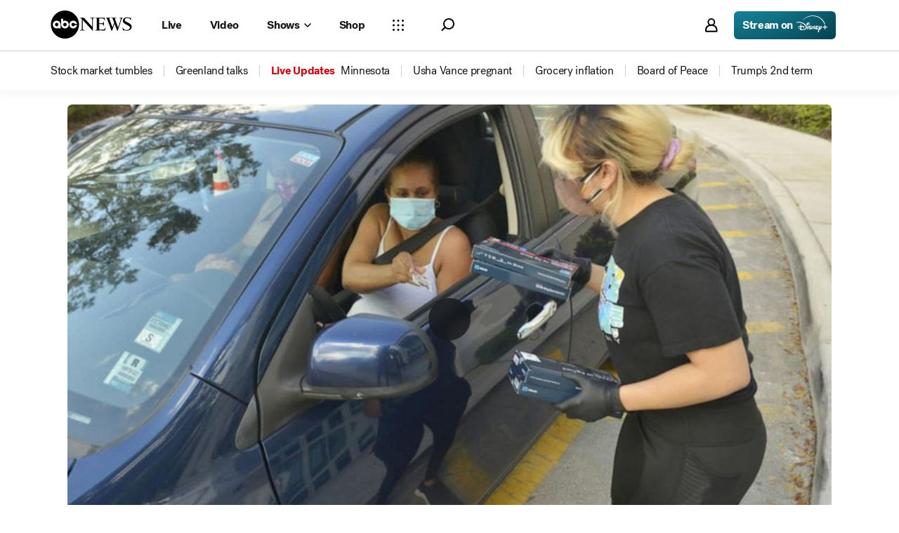

--- FILE ---
content_type: text/html; charset=utf-8
request_url: https://abcnews.go.com/GMA/GMA3/video/home-covid-19-tests-high-demand-virus-surges-82091991
body_size: 57942
content:

        <!doctype html>
        <html lang="en" lang="en">
            <head>
                <!-- ABCNEWS | a3c230f11991 | 3980 | 3c1f91256c942eafae2d0095b0a767c3d08d4bb8 | abcnews.go.com | Wed, 21 Jan 2026 05:55:44 GMT -->
                <meta charSet="utf-8" />
                <meta name="viewport" content="initial-scale=1.0, user-scalable=yes" />
                <meta http-equiv="x-ua-compatible" content="IE=edge,chrome=1" />
                <meta property="og:locale" content="en_US" />
                

                <script>
                    window.__dataLayer = {"helpersEnabled":true,"page":{},"pzn":{},"site":{"device":"desktop","portal":"news"},"visitor":{}},
                        consentToken = window.localStorage.getItem('consentToken');

                    if (consentToken) {
                        window.__dataLayer.visitor = { consent : JSON.parse(consentToken) }; 
                    }
                </script>
                <script src="https://dcf.espn.com/TWDC-DTCI/prod/Bootstrap.js"></script>
                <link rel="preload" as="font" href="https://s.abcnews.com/assets/dtci/fonts/post-grotesk/PostGrotesk-Book.woff2" crossorigin>
<link rel="preload" as="font" href="https://s.abcnews.com/assets/dtci/fonts/post-grotesk/PostGrotesk-Bold.woff2" crossorigin>
<link rel="preload" as="font" href="https://s.abcnews.com/assets/dtci/fonts/post-grotesk/PostGrotesk-Medium.woff2" crossorigin>
<link rel="preload" as="font" href="https://s.abcnews.com/assets/dtci/fonts/post-grotesk/PostGrotesk-Light.woff2" crossorigin>
<link rel="preload" as="font" href="https://s.abcnews.com/assets/dtci/fonts/klim/tiempos/TiemposHeadline-Regular.woff2" crossorigin>
<link rel="preload" as="font" href="https://s.abcnews.com/assets/dtci/fonts/klim/tiempos/TiemposHeadline-RegularItalic.woff2" crossorigin>
<link rel="preload" as="font" href="https://s.abcnews.com/assets/dtci/fonts/klim/tiempos/TiemposHeadline-Medium.woff2" crossorigin>
<link rel="preload" as="image" href="https://s.abcnews.com/assets/dtci/icomoon/svg/logo.svg" >
<link rel="preconnect" href="https://fastcast.semfs.engsvc.go.com">
<link rel="preconnect" href="https://cdn.registerdisney.go.com">
                
                <link data-react-helmet="true" rel="stylesheet" href="//assets-cdn.abcnews.com/abcnews/3c1f91256c94-release-01-20-2026.4/client/abcnews/css/fusion-664e88d3.css"/><link data-react-helmet="true" rel="stylesheet" href="//assets-cdn.abcnews.com/abcnews/3c1f91256c94-release-01-20-2026.4/client/abcnews/css/5688-9ad856db.css"/><link data-react-helmet="true" rel="stylesheet" href="//assets-cdn.abcnews.com/abcnews/3c1f91256c94-release-01-20-2026.4/client/abcnews/css/abcnews-a9a17469.css"/><link data-react-helmet="true" rel="stylesheet" href="//assets-cdn.abcnews.com/abcnews/3c1f91256c94-release-01-20-2026.4/client/abcnews/css/2976-c65d725e.css"/><link data-react-helmet="true" rel="stylesheet" href="//assets-cdn.abcnews.com/abcnews/3c1f91256c94-release-01-20-2026.4/client/abcnews/css/8535-39af97b9.css"/><link data-react-helmet="true" rel="stylesheet" href="//assets-cdn.abcnews.com/abcnews/3c1f91256c94-release-01-20-2026.4/client/abcnews/css/1733-9fa52771.css"/><link data-react-helmet="true" rel="stylesheet" href="//assets-cdn.abcnews.com/abcnews/3c1f91256c94-release-01-20-2026.4/client/abcnews/css/6583-af294b91.css"/><link data-react-helmet="true" rel="stylesheet" href="//assets-cdn.abcnews.com/abcnews/3c1f91256c94-release-01-20-2026.4/client/abcnews/css/7709-5c2dacb6.css"/><link data-react-helmet="true" rel="stylesheet" href="//assets-cdn.abcnews.com/abcnews/3c1f91256c94-release-01-20-2026.4/client/abcnews/css/1647-ccbcd0a5.css"/><link data-react-helmet="true" rel="stylesheet" href="//assets-cdn.abcnews.com/abcnews/3c1f91256c94-release-01-20-2026.4/client/abcnews/css/4578-fe1fe1ea.css"/><link data-react-helmet="true" rel="stylesheet" href="//assets-cdn.abcnews.com/abcnews/3c1f91256c94-release-01-20-2026.4/client/abcnews/css/2965-17538124.css"/><link data-react-helmet="true" rel="stylesheet" href="//assets-cdn.abcnews.com/abcnews/3c1f91256c94-release-01-20-2026.4/client/abcnews/css/section-0bd35cca.css"/><link data-react-helmet="true" rel="canonical" href="https://abcnews.go.com/GMA/GMA3/video/home-covid-19-tests-high-demand-virus-surges-82091991"/><link data-react-helmet="true" rel="manifest" href="/manifest.json"/><link data-react-helmet="true" rel="shortcut icon" href="https://s.abcnews.com/assets/dtci/images/favicon.ico" type="image/x-icon"/><link data-react-helmet="true" rel="preload" as="image" href="https://s.abcnews.com/images/GMA/220105_gma3_home_testing_hpMain_16x9_992.jpg?w=992"/>
                <script src="//assets-cdn.abcnews.com/abcnews/3c1f91256c94-release-01-20-2026.4/client/abcnews/runtime-e54ee8d4.js" defer></script><script src="//assets-cdn.abcnews.com/abcnews/3c1f91256c94-release-01-20-2026.4/client/abcnews/5688-b0c23135.js" defer></script><script src="//assets-cdn.abcnews.com/abcnews/3c1f91256c94-release-01-20-2026.4/client/abcnews/6205-13c8fa1f.js" defer></script><script src="//assets-cdn.abcnews.com/abcnews/3c1f91256c94-release-01-20-2026.4/client/abcnews/8554-3eca6f9b.js" defer></script><script src="//assets-cdn.abcnews.com/abcnews/3c1f91256c94-release-01-20-2026.4/client/abcnews/5741-4c886934.js" defer></script><script src="//assets-cdn.abcnews.com/abcnews/3c1f91256c94-release-01-20-2026.4/client/abcnews/9910-30fd012b.js" defer></script><script src="//assets-cdn.abcnews.com/abcnews/3c1f91256c94-release-01-20-2026.4/client/abcnews/7854-1fd771ba.js" defer></script><script src="//assets-cdn.abcnews.com/abcnews/3c1f91256c94-release-01-20-2026.4/client/abcnews/1776-2e8efa49.js" defer></script><script src="//assets-cdn.abcnews.com/abcnews/3c1f91256c94-release-01-20-2026.4/client/abcnews/7110-6ed21ff2.js" defer></script><script src="//assets-cdn.abcnews.com/abcnews/3c1f91256c94-release-01-20-2026.4/client/abcnews/5426-71e7842a.js" defer></script><script src="//assets-cdn.abcnews.com/abcnews/3c1f91256c94-release-01-20-2026.4/client/abcnews/596-1b8c931e.js" defer></script><script src="//assets-cdn.abcnews.com/abcnews/3c1f91256c94-release-01-20-2026.4/client/abcnews/5793-b7aec70c.js" defer></script><script src="//assets-cdn.abcnews.com/abcnews/3c1f91256c94-release-01-20-2026.4/client/abcnews/3726-1194fa2c.js" defer></script><script src="//assets-cdn.abcnews.com/abcnews/3c1f91256c94-release-01-20-2026.4/client/abcnews/5427-a8a81766.js" defer></script><script src="//assets-cdn.abcnews.com/abcnews/3c1f91256c94-release-01-20-2026.4/client/abcnews/1763-5f9172a8.js" defer></script><script src="//assets-cdn.abcnews.com/abcnews/3c1f91256c94-release-01-20-2026.4/client/abcnews/1953-3a2f1ca2.js" defer></script><script src="//assets-cdn.abcnews.com/abcnews/3c1f91256c94-release-01-20-2026.4/client/abcnews/1834-6ecb9e6f.js" defer></script><script src="//assets-cdn.abcnews.com/abcnews/3c1f91256c94-release-01-20-2026.4/client/abcnews/2233-e4237f4d.js" defer></script><script src="//assets-cdn.abcnews.com/abcnews/3c1f91256c94-release-01-20-2026.4/client/abcnews/4664-d0922e4a.js" defer></script><script src="//assets-cdn.abcnews.com/abcnews/3c1f91256c94-release-01-20-2026.4/client/abcnews/7064-40a30929.js" defer></script><script src="//assets-cdn.abcnews.com/abcnews/3c1f91256c94-release-01-20-2026.4/client/abcnews/9338-5dfb2607.js" defer></script><script src="//assets-cdn.abcnews.com/abcnews/3c1f91256c94-release-01-20-2026.4/client/abcnews/963-54c976c1.js" defer></script><script src="//assets-cdn.abcnews.com/abcnews/3c1f91256c94-release-01-20-2026.4/client/abcnews/2976-f34926c0.js" defer></script><script src="//assets-cdn.abcnews.com/abcnews/3c1f91256c94-release-01-20-2026.4/client/abcnews/4724-ae075fba.js" defer></script><script src="//assets-cdn.abcnews.com/abcnews/3c1f91256c94-release-01-20-2026.4/client/abcnews/6189-68ad6857.js" defer></script><script src="//assets-cdn.abcnews.com/abcnews/3c1f91256c94-release-01-20-2026.4/client/abcnews/6493-c16d6abe.js" defer></script><script src="//assets-cdn.abcnews.com/abcnews/3c1f91256c94-release-01-20-2026.4/client/abcnews/3305-7a5dd56b.js" defer></script><script src="//assets-cdn.abcnews.com/abcnews/3c1f91256c94-release-01-20-2026.4/client/abcnews/1648-98ac14ae.js" defer></script><script src="//assets-cdn.abcnews.com/abcnews/3c1f91256c94-release-01-20-2026.4/client/abcnews/5393-46fcef83.js" defer></script><script src="//assets-cdn.abcnews.com/abcnews/3c1f91256c94-release-01-20-2026.4/client/abcnews/4323-518d1ac4.js" defer></script><script src="//assets-cdn.abcnews.com/abcnews/3c1f91256c94-release-01-20-2026.4/client/abcnews/508-c9d4c2d2.js" defer></script><script src="//assets-cdn.abcnews.com/abcnews/3c1f91256c94-release-01-20-2026.4/client/abcnews/160-4831473d.js" defer></script><script src="//assets-cdn.abcnews.com/abcnews/3c1f91256c94-release-01-20-2026.4/client/abcnews/6652-e5fe0a22.js" defer></script><script src="//assets-cdn.abcnews.com/abcnews/3c1f91256c94-release-01-20-2026.4/client/abcnews/8535-a0f1f886.js" defer></script><script src="//assets-cdn.abcnews.com/abcnews/3c1f91256c94-release-01-20-2026.4/client/abcnews/9806-0c1f27f3.js" defer></script><script src="//assets-cdn.abcnews.com/abcnews/3c1f91256c94-release-01-20-2026.4/client/abcnews/1733-5a7239c7.js" defer></script><script src="//assets-cdn.abcnews.com/abcnews/3c1f91256c94-release-01-20-2026.4/client/abcnews/6583-265efb81.js" defer></script><script src="//assets-cdn.abcnews.com/abcnews/3c1f91256c94-release-01-20-2026.4/client/abcnews/7709-b9c9ddda.js" defer></script><script src="//assets-cdn.abcnews.com/abcnews/3c1f91256c94-release-01-20-2026.4/client/abcnews/1647-18d9b481.js" defer></script><script src="//assets-cdn.abcnews.com/abcnews/3c1f91256c94-release-01-20-2026.4/client/abcnews/4578-d21ee928.js" defer></script><script src="//assets-cdn.abcnews.com/abcnews/3c1f91256c94-release-01-20-2026.4/client/abcnews/2965-2838dd0d.js" defer></script>
                <link rel="prefetch" href="//assets-cdn.abcnews.com/abcnews/3c1f91256c94-release-01-20-2026.4/client/abcnews/_manifest.js" as="script" /><link rel="prefetch" href="//assets-cdn.abcnews.com/abcnews/3c1f91256c94-release-01-20-2026.4/client/abcnews/abcnews-af58b0bb.js" as="script" />
<link rel="prefetch" href="//assets-cdn.abcnews.com/abcnews/3c1f91256c94-release-01-20-2026.4/client/abcnews/section-3f6019de.js" as="script" />
                <title data-react-helmet="true">Video At-home COVID-19 tests in high demand as virus surges  - ABC News</title>
                <meta data-react-helmet="true" name="description" content="Dr. Patrice Harris, CEO and co-founder of eMed, talks about what needs to be done to make at-home test kits more readily available across the country."/><meta data-react-helmet="true" name="theme-color" content="#fff"/><meta data-react-helmet="true" name="copyright" content="2026 ABC News"/><meta data-react-helmet="true" name="author" content="ABC News"/><meta data-react-helmet="true" name="robots" content="index, follow"/><meta data-react-helmet="true" property="fb:admins" content="704409894"/><meta data-react-helmet="true" property="fb:app_id" content="4942312939"/><meta data-react-helmet="true" name="fb_title" content="Video At-home COVID-19 tests in high demand as virus surges "/><meta data-react-helmet="true" property="og:site_name" content="ABC News"/><meta data-react-helmet="true" property="og:url" content="https://abcnews.go.com/GMA/GMA3/video/home-covid-19-tests-high-demand-virus-surges-82091991"/><meta data-react-helmet="true" property="og:title" content="Video At-home COVID-19 tests in high demand as virus surges "/><meta data-react-helmet="true" property="og:description" content="Dr. Patrice Harris, CEO and co-founder of eMed, talks about what needs to be done to make at-home test kits more readily available across the country."/><meta data-react-helmet="true" property="og:image" content="https://s.abcnews.com/images/GMA/220105_gma3_home_testing_hpMain_16x9_992.jpg?w=992"/><meta data-react-helmet="true" property="og:type" content="website"/><meta data-react-helmet="true" property="fb:pages" content="86680728811"/><meta data-react-helmet="true" property="fb:pages" content="59306617060"/><meta data-react-helmet="true" property="fb:pages" content="214832449817"/><meta data-react-helmet="true" property="fb:pages" content="66660497800"/><meta data-react-helmet="true" property="fb:pages" content="184096565021911"/><meta data-react-helmet="true" property="fb:pages" content="295479040495545"/><meta data-react-helmet="true" property="fb:pages" content="163497464933"/><meta data-react-helmet="true" property="fb:pages" content="149475666523"/><meta data-react-helmet="true" property="fb:pages" content="1161108697272926"/><meta data-react-helmet="true" property="fb:pages" content="263058762303"/><meta data-react-helmet="true" property="fb:pages" content="55845270277"/><meta data-react-helmet="true" name="twitter:app:name:iphone" content="ABC News"/><meta data-react-helmet="true" name="twitter:app:id:iphone" content="300255638"/><meta data-react-helmet="true" name="twitter:app:url:iphone" content="abcnewsiphone://link/undefined,undefined"/><meta data-react-helmet="true" name="twitter:app:name:ipad" content="ABC News"/><meta data-react-helmet="true" name="twitter:app:id:ipad" content="306934135"/><meta data-react-helmet="true" name="twitter:app:url:ipad" content="abcnewsipad://link/undefined,undefined"/><meta data-react-helmet="true" name="twitter:app:name:googleplay" content="ABC News"/><meta data-react-helmet="true" name="twitter:app:id:googleplay" content="com.abc.abcnews"/><meta data-react-helmet="true" name="twitter:app:url:googleplay" content/>
                <script data-react-helmet="true" src="https://scripts.webcontentassessor.com/scripts/0b90f464007ee375f4e9cd06c3914e59274887f92e97c606a62fdf9e3a4728b5"></script><script data-react-helmet="true" async="true" src="https://www.googletagmanager.com/gtag/js?id=DC-4139589"></script><script data-react-helmet="true" src="https://s.abcnews.com/assets/dtci/js/floodlight_global.js"></script>
                

                <script data-rum-type="legacy" data-rum-pct="100">(() => {function gc(n){n=document.cookie.match("(^|;) ?"+n+"=([^;]*)(;|$)");return n?n[2]:null}function sc(n){document.cookie=n}function smpl(n){n/=100;return!!n&&Math.random()<=n}var _nr=!1,_nrCookie=gc("_nr");null!==_nrCookie?"1"===_nrCookie&&(_nr=!0):smpl(100)?(_nr=!0,sc("_nr=1; path=/")):(_nr=!1,sc("_nr=0; path=/"));_nr && (() => {;window.NREUM||(NREUM={});NREUM.init={distributed_tracing:{enabled:true},privacy:{cookies_enabled:true},ajax:{deny_list:["bam.nr-data.net"]}};;NREUM.info = {"beacon":"bam.nr-data.net","errorBeacon":"bam.nr-data.net","sa":1,"licenseKey":"16357338ab","applicationID":"395029741"};__nr_require=function(t,e,n){function r(n){if(!e[n]){var o=e[n]={exports:{}};t[n][0].call(o.exports,function(e){var o=t[n][1][e];return r(o||e)},o,o.exports)}return e[n].exports}if("function"==typeof __nr_require)return __nr_require;for(var o=0;o<n.length;o++)r(n[o]);return r}({1:[function(t,e,n){function r(t){try{s.console&&console.log(t)}catch(e){}}var o,i=t("ee"),a=t(31),s={};try{o=localStorage.getItem("__nr_flags").split(","),console&&"function"==typeof console.log&&(s.console=!0,o.indexOf("dev")!==-1&&(s.dev=!0),o.indexOf("nr_dev")!==-1&&(s.nrDev=!0))}catch(c){}s.nrDev&&i.on("internal-error",function(t){r(t.stack)}),s.dev&&i.on("fn-err",function(t,e,n){r(n.stack)}),s.dev&&(r("NR AGENT IN DEVELOPMENT MODE"),r("flags: "+a(s,function(t,e){return t}).join(", ")))},{}],2:[function(t,e,n){function r(t,e,n,r,s){try{l?l-=1:o(s||new UncaughtException(t,e,n),!0)}catch(f){try{i("ierr",[f,c.now(),!0])}catch(d){}}return"function"==typeof u&&u.apply(this,a(arguments))}function UncaughtException(t,e,n){this.message=t||"Uncaught error with no additional information",this.sourceURL=e,this.line=n}function o(t,e){var n=e?null:c.now();i("err",[t,n])}var i=t("handle"),a=t(32),s=t("ee"),c=t("loader"),f=t("gos"),u=window.onerror,d=!1,p="nr@seenError";if(!c.disabled){var l=0;c.features.err=!0,t(1),window.onerror=r;try{throw new Error}catch(h){"stack"in h&&(t(14),t(13),"addEventListener"in window&&t(7),c.xhrWrappable&&t(15),d=!0)}s.on("fn-start",function(t,e,n){d&&(l+=1)}),s.on("fn-err",function(t,e,n){d&&!n[p]&&(f(n,p,function(){return!0}),this.thrown=!0,o(n))}),s.on("fn-end",function(){d&&!this.thrown&&l>0&&(l-=1)}),s.on("internal-error",function(t){i("ierr",[t,c.now(),!0])})}},{}],3:[function(t,e,n){var r=t("loader");r.disabled||(r.features.ins=!0)},{}],4:[function(t,e,n){function r(){U++,L=g.hash,this[u]=y.now()}function o(){U--,g.hash!==L&&i(0,!0);var t=y.now();this[h]=~~this[h]+t-this[u],this[d]=t}function i(t,e){E.emit("newURL",[""+g,e])}function a(t,e){t.on(e,function(){this[e]=y.now()})}var s="-start",c="-end",f="-body",u="fn"+s,d="fn"+c,p="cb"+s,l="cb"+c,h="jsTime",m="fetch",v="addEventListener",w=window,g=w.location,y=t("loader");if(w[v]&&y.xhrWrappable&&!y.disabled){var x=t(11),b=t(12),E=t(9),R=t(7),O=t(14),T=t(8),S=t(15),P=t(10),M=t("ee"),C=M.get("tracer"),N=t(23);t(17),y.features.spa=!0;var L,U=0;M.on(u,r),b.on(p,r),P.on(p,r),M.on(d,o),b.on(l,o),P.on(l,o),M.buffer([u,d,"xhr-resolved"]),R.buffer([u]),O.buffer(["setTimeout"+c,"clearTimeout"+s,u]),S.buffer([u,"new-xhr","send-xhr"+s]),T.buffer([m+s,m+"-done",m+f+s,m+f+c]),E.buffer(["newURL"]),x.buffer([u]),b.buffer(["propagate",p,l,"executor-err","resolve"+s]),C.buffer([u,"no-"+u]),P.buffer(["new-jsonp","cb-start","jsonp-error","jsonp-end"]),a(T,m+s),a(T,m+"-done"),a(P,"new-jsonp"),a(P,"jsonp-end"),a(P,"cb-start"),E.on("pushState-end",i),E.on("replaceState-end",i),w[v]("hashchange",i,N(!0)),w[v]("load",i,N(!0)),w[v]("popstate",function(){i(0,U>1)},N(!0))}},{}],5:[function(t,e,n){function r(){var t=new PerformanceObserver(function(t,e){var n=t.getEntries();s(v,[n])});try{t.observe({entryTypes:["resource"]})}catch(e){}}function o(t){if(s(v,[window.performance.getEntriesByType(w)]),window.performance["c"+p])try{window.performance[h](m,o,!1)}catch(t){}else try{window.performance[h]("webkit"+m,o,!1)}catch(t){}}function i(t){}if(window.performance&&window.performance.timing&&window.performance.getEntriesByType){var a=t("ee"),s=t("handle"),c=t(14),f=t(13),u=t(6),d=t(23),p="learResourceTimings",l="addEventListener",h="removeEventListener",m="resourcetimingbufferfull",v="bstResource",w="resource",g="-start",y="-end",x="fn"+g,b="fn"+y,E="bstTimer",R="pushState",O=t("loader");if(!O.disabled){O.features.stn=!0,t(9),"addEventListener"in window&&t(7);var T=NREUM.o.EV;a.on(x,function(t,e){var n=t[0];n instanceof T&&(this.bstStart=O.now())}),a.on(b,function(t,e){var n=t[0];n instanceof T&&s("bst",[n,e,this.bstStart,O.now()])}),c.on(x,function(t,e,n){this.bstStart=O.now(),this.bstType=n}),c.on(b,function(t,e){s(E,[e,this.bstStart,O.now(),this.bstType])}),f.on(x,function(){this.bstStart=O.now()}),f.on(b,function(t,e){s(E,[e,this.bstStart,O.now(),"requestAnimationFrame"])}),a.on(R+g,function(t){this.time=O.now(),this.startPath=location.pathname+location.hash}),a.on(R+y,function(t){s("bstHist",[location.pathname+location.hash,this.startPath,this.time])}),u()?(s(v,[window.performance.getEntriesByType("resource")]),r()):l in window.performance&&(window.performance["c"+p]?window.performance[l](m,o,d(!1)):window.performance[l]("webkit"+m,o,d(!1))),document[l]("scroll",i,d(!1)),document[l]("keypress",i,d(!1)),document[l]("click",i,d(!1))}}},{}],6:[function(t,e,n){e.exports=function(){return"PerformanceObserver"in window&&"function"==typeof window.PerformanceObserver}},{}],7:[function(t,e,n){function r(t){for(var e=t;e&&!e.hasOwnProperty(u);)e=Object.getPrototypeOf(e);e&&o(e)}function o(t){s.inPlace(t,[u,d],"-",i)}function i(t,e){return t[1]}var a=t("ee").get("events"),s=t("wrap-function")(a,!0),c=t("gos"),f=XMLHttpRequest,u="addEventListener",d="removeEventListener";e.exports=a,"getPrototypeOf"in Object?(r(document),r(window),r(f.prototype)):f.prototype.hasOwnProperty(u)&&(o(window),o(f.prototype)),a.on(u+"-start",function(t,e){var n=t[1];if(null!==n&&("function"==typeof n||"object"==typeof n)){var r=c(n,"nr@wrapped",function(){function t(){if("function"==typeof n.handleEvent)return n.handleEvent.apply(n,arguments)}var e={object:t,"function":n}[typeof n];return e?s(e,"fn-",null,e.name||"anonymous"):n});this.wrapped=t[1]=r}}),a.on(d+"-start",function(t){t[1]=this.wrapped||t[1]})},{}],8:[function(t,e,n){function r(t,e,n){var r=t[e];"function"==typeof r&&(t[e]=function(){var t=i(arguments),e={};o.emit(n+"before-start",[t],e);var a;e[m]&&e[m].dt&&(a=e[m].dt);var s=r.apply(this,t);return o.emit(n+"start",[t,a],s),s.then(function(t){return o.emit(n+"end",[null,t],s),t},function(t){throw o.emit(n+"end",[t],s),t})})}var o=t("ee").get("fetch"),i=t(32),a=t(31);e.exports=o;var s=window,c="fetch-",f=c+"body-",u=["arrayBuffer","blob","json","text","formData"],d=s.Request,p=s.Response,l=s.fetch,h="prototype",m="nr@context";d&&p&&l&&(a(u,function(t,e){r(d[h],e,f),r(p[h],e,f)}),r(s,"fetch",c),o.on(c+"end",function(t,e){var n=this;if(e){var r=e.headers.get("content-length");null!==r&&(n.rxSize=r),o.emit(c+"done",[null,e],n)}else o.emit(c+"done",[t],n)}))},{}],9:[function(t,e,n){var r=t("ee").get("history"),o=t("wrap-function")(r);e.exports=r;var i=window.history&&window.history.constructor&&window.history.constructor.prototype,a=window.history;i&&i.pushState&&i.replaceState&&(a=i),o.inPlace(a,["pushState","replaceState"],"-")},{}],10:[function(t,e,n){function r(t){function e(){f.emit("jsonp-end",[],l),t.removeEventListener("load",e,c(!1)),t.removeEventListener("error",n,c(!1))}function n(){f.emit("jsonp-error",[],l),f.emit("jsonp-end",[],l),t.removeEventListener("load",e,c(!1)),t.removeEventListener("error",n,c(!1))}var r=t&&"string"==typeof t.nodeName&&"script"===t.nodeName.toLowerCase();if(r){var o="function"==typeof t.addEventListener;if(o){var a=i(t.src);if(a){var d=s(a),p="function"==typeof d.parent[d.key];if(p){var l={};u.inPlace(d.parent,[d.key],"cb-",l),t.addEventListener("load",e,c(!1)),t.addEventListener("error",n,c(!1)),f.emit("new-jsonp",[t.src],l)}}}}}function o(){return"addEventListener"in window}function i(t){var e=t.match(d);return e?e[1]:null}function a(t,e){var n=t.match(l),r=n[1],o=n[3];return o?a(o,e[r]):e[r]}function s(t){var e=t.match(p);return e&&e.length>=3?{key:e[2],parent:a(e[1],window)}:{key:t,parent:window}}var c=t(23),f=t("ee").get("jsonp"),u=t("wrap-function")(f);if(e.exports=f,o()){var d=/[?&](?:callback|cb)=([^&#]+)/,p=/(.*).([^.]+)/,l=/^(w+)(.|$)(.*)$/,h=["appendChild","insertBefore","replaceChild"];Node&&Node.prototype&&Node.prototype.appendChild?u.inPlace(Node.prototype,h,"dom-"):(u.inPlace(HTMLElement.prototype,h,"dom-"),u.inPlace(HTMLHeadElement.prototype,h,"dom-"),u.inPlace(HTMLBodyElement.prototype,h,"dom-")),f.on("dom-start",function(t){r(t[0])})}},{}],11:[function(t,e,n){var r=t("ee").get("mutation"),o=t("wrap-function")(r),i=NREUM.o.MO;e.exports=r,i&&(window.MutationObserver=function(t){return this instanceof i?new i(o(t,"fn-")):i.apply(this,arguments)},MutationObserver.prototype=i.prototype)},{}],12:[function(t,e,n){function r(t){var e=i.context(),n=s(t,"executor-",e,null,!1),r=new f(n);return i.context(r).getCtx=function(){return e},r}var o=t("wrap-function"),i=t("ee").get("promise"),a=t("ee").getOrSetContext,s=o(i),c=t(31),f=NREUM.o.PR;e.exports=i,f&&(window.Promise=r,["all","race"].forEach(function(t){var e=f[t];f[t]=function(n){function r(t){return function(){i.emit("propagate",[null,!o],a,!1,!1),o=o||!t}}var o=!1;c(n,function(e,n){Promise.resolve(n).then(r("all"===t),r(!1))});var a=e.apply(f,arguments),s=f.resolve(a);return s}}),["resolve","reject"].forEach(function(t){var e=f[t];f[t]=function(t){var n=e.apply(f,arguments);return t!==n&&i.emit("propagate",[t,!0],n,!1,!1),n}}),f.prototype["catch"]=function(t){return this.then(null,t)},f.prototype=Object.create(f.prototype,{constructor:{value:r}}),c(Object.getOwnPropertyNames(f),function(t,e){try{r[e]=f[e]}catch(n){}}),o.wrapInPlace(f.prototype,"then",function(t){return function(){var e=this,n=o.argsToArray.apply(this,arguments),r=a(e);r.promise=e,n[0]=s(n[0],"cb-",r,null,!1),n[1]=s(n[1],"cb-",r,null,!1);var c=t.apply(this,n);return r.nextPromise=c,i.emit("propagate",[e,!0],c,!1,!1),c}}),i.on("executor-start",function(t){t[0]=s(t[0],"resolve-",this,null,!1),t[1]=s(t[1],"resolve-",this,null,!1)}),i.on("executor-err",function(t,e,n){t[1](n)}),i.on("cb-end",function(t,e,n){i.emit("propagate",[n,!0],this.nextPromise,!1,!1)}),i.on("propagate",function(t,e,n){this.getCtx&&!e||(this.getCtx=function(){if(t instanceof Promise)var e=i.context(t);return e&&e.getCtx?e.getCtx():this})}),r.toString=function(){return""+f})},{}],13:[function(t,e,n){var r=t("ee").get("raf"),o=t("wrap-function")(r),i="equestAnimationFrame";e.exports=r,o.inPlace(window,["r"+i,"mozR"+i,"webkitR"+i,"msR"+i],"raf-"),r.on("raf-start",function(t){t[0]=o(t[0],"fn-")})},{}],14:[function(t,e,n){function r(t,e,n){t[0]=a(t[0],"fn-",null,n)}function o(t,e,n){this.method=n,this.timerDuration=isNaN(t[1])?0:+t[1],t[0]=a(t[0],"fn-",this,n)}var i=t("ee").get("timer"),a=t("wrap-function")(i),s="setTimeout",c="setInterval",f="clearTimeout",u="-start",d="-";e.exports=i,a.inPlace(window,[s,"setImmediate"],s+d),a.inPlace(window,[c],c+d),a.inPlace(window,[f,"clearImmediate"],f+d),i.on(c+u,r),i.on(s+u,o)},{}],15:[function(t,e,n){function r(t,e){d.inPlace(e,["onreadystatechange"],"fn-",s)}function o(){var t=this,e=u.context(t);t.readyState>3&&!e.resolved&&(e.resolved=!0,u.emit("xhr-resolved",[],t)),d.inPlace(t,y,"fn-",s)}function i(t){x.push(t),m&&(E?E.then(a):w?w(a):(R=-R,O.data=R))}function a(){for(var t=0;t<x.length;t++)r([],x[t]);x.length&&(x=[])}function s(t,e){return e}function c(t,e){for(var n in t)e[n]=t[n];return e}t(7);var f=t("ee"),u=f.get("xhr"),d=t("wrap-function")(u),p=t(23),l=NREUM.o,h=l.XHR,m=l.MO,v=l.PR,w=l.SI,g="readystatechange",y=["onload","onerror","onabort","onloadstart","onloadend","onprogress","ontimeout"],x=[];e.exports=u;var b=window.XMLHttpRequest=function(t){var e=new h(t);try{u.emit("new-xhr",[e],e),e.addEventListener(g,o,p(!1))}catch(n){try{u.emit("internal-error",[n])}catch(r){}}return e};if(c(h,b),b.prototype=h.prototype,d.inPlace(b.prototype,["open","send"],"-xhr-",s),u.on("send-xhr-start",function(t,e){r(t,e),i(e)}),u.on("open-xhr-start",r),m){var E=v&&v.resolve();if(!w&&!v){var R=1,O=document.createTextNode(R);new m(a).observe(O,{characterData:!0})}}else f.on("fn-end",function(t){t[0]&&t[0].type===g||a()})},{}],16:[function(t,e,n){function r(t){if(!s(t))return null;var e=window.NREUM;if(!e.loader_config)return null;var n=(e.loader_config.accountID||"").toString()||null,r=(e.loader_config.agentID||"").toString()||null,f=(e.loader_config.trustKey||"").toString()||null;if(!n||!r)return null;var h=l.generateSpanId(),m=l.generateTraceId(),v=Date.now(),w={spanId:h,traceId:m,timestamp:v};return(t.sameOrigin||c(t)&&p())&&(w.traceContextParentHeader=o(h,m),w.traceContextStateHeader=i(h,v,n,r,f)),(t.sameOrigin&&!u()||!t.sameOrigin&&c(t)&&d())&&(w.newrelicHeader=a(h,m,v,n,r,f)),w}function o(t,e){return"00-"+e+"-"+t+"-01"}function i(t,e,n,r,o){var i=0,a="",s=1,c="",f="";return o+"@nr="+i+"-"+s+"-"+n+"-"+r+"-"+t+"-"+a+"-"+c+"-"+f+"-"+e}function a(t,e,n,r,o,i){var a="btoa"in window&&"function"==typeof window.btoa;if(!a)return null;var s={v:[0,1],d:{ty:"Browser",ac:r,ap:o,id:t,tr:e,ti:n}};return i&&r!==i&&(s.d.tk=i),btoa(JSON.stringify(s))}function s(t){return f()&&c(t)}function c(t){var e=!1,n={};if("init"in NREUM&&"distributed_tracing"in NREUM.init&&(n=NREUM.init.distributed_tracing),t.sameOrigin)e=!0;else if(n.allowed_origins instanceof Array)for(var r=0;r<n.allowed_origins.length;r++){var o=h(n.allowed_origins[r]);if(t.hostname===o.hostname&&t.protocol===o.protocol&&t.port===o.port){e=!0;break}}return e}function f(){return"init"in NREUM&&"distributed_tracing"in NREUM.init&&!!NREUM.init.distributed_tracing.enabled}function u(){return"init"in NREUM&&"distributed_tracing"in NREUM.init&&!!NREUM.init.distributed_tracing.exclude_newrelic_header}function d(){return"init"in NREUM&&"distributed_tracing"in NREUM.init&&NREUM.init.distributed_tracing.cors_use_newrelic_header!==!1}function p(){return"init"in NREUM&&"distributed_tracing"in NREUM.init&&!!NREUM.init.distributed_tracing.cors_use_tracecontext_headers}var l=t(28),h=t(18);e.exports={generateTracePayload:r,shouldGenerateTrace:s}},{}],17:[function(t,e,n){function r(t){var e=this.params,n=this.metrics;if(!this.ended){this.ended=!0;for(var r=0;r<p;r++)t.removeEventListener(d[r],this.listener,!1);return e.protocol&&"data"===e.protocol?void g("Ajax/DataUrl/Excluded"):void(e.aborted||(n.duration=a.now()-this.startTime,this.loadCaptureCalled||4!==t.readyState?null==e.status&&(e.status=0):i(this,t),n.cbTime=this.cbTime,s("xhr",[e,n,this.startTime,this.endTime,"xhr"],this)))}}function o(t,e){var n=c(e),r=t.params;r.hostname=n.hostname,r.port=n.port,r.protocol=n.protocol,r.host=n.hostname+":"+n.port,r.pathname=n.pathname,t.parsedOrigin=n,t.sameOrigin=n.sameOrigin}function i(t,e){t.params.status=e.status;var n=v(e,t.lastSize);if(n&&(t.metrics.rxSize=n),t.sameOrigin){var r=e.getResponseHeader("X-NewRelic-App-Data");r&&(t.params.cat=r.split(", ").pop())}t.loadCaptureCalled=!0}var a=t("loader");if(a.xhrWrappable&&!a.disabled){var s=t("handle"),c=t(18),f=t(16).generateTracePayload,u=t("ee"),d=["load","error","abort","timeout"],p=d.length,l=t("id"),h=t(24),m=t(22),v=t(19),w=t(23),g=t(25).recordSupportability,y=NREUM.o.REQ,x=window.XMLHttpRequest;a.features.xhr=!0,t(15),t(8),u.on("new-xhr",function(t){var e=this;e.totalCbs=0,e.called=0,e.cbTime=0,e.end=r,e.ended=!1,e.xhrGuids={},e.lastSize=null,e.loadCaptureCalled=!1,e.params=this.params||{},e.metrics=this.metrics||{},t.addEventListener("load",function(n){i(e,t)},w(!1)),h&&(h>34||h<10)||t.addEventListener("progress",function(t){e.lastSize=t.loaded},w(!1))}),u.on("open-xhr-start",function(t){this.params={method:t[0]},o(this,t[1]),this.metrics={}}),u.on("open-xhr-end",function(t,e){"loader_config"in NREUM&&"xpid"in NREUM.loader_config&&this.sameOrigin&&e.setRequestHeader("X-NewRelic-ID",NREUM.loader_config.xpid);var n=f(this.parsedOrigin);if(n){var r=!1;n.newrelicHeader&&(e.setRequestHeader("newrelic",n.newrelicHeader),r=!0),n.traceContextParentHeader&&(e.setRequestHeader("traceparent",n.traceContextParentHeader),n.traceContextStateHeader&&e.setRequestHeader("tracestate",n.traceContextStateHeader),r=!0),r&&(this.dt=n)}}),u.on("send-xhr-start",function(t,e){var n=this.metrics,r=t[0],o=this;if(n&&r){var i=m(r);i&&(n.txSize=i)}this.startTime=a.now(),this.listener=function(t){try{"abort"!==t.type||o.loadCaptureCalled||(o.params.aborted=!0),("load"!==t.type||o.called===o.totalCbs&&(o.onloadCalled||"function"!=typeof e.onload))&&o.end(e)}catch(n){try{u.emit("internal-error",[n])}catch(r){}}};for(var s=0;s<p;s++)e.addEventListener(d[s],this.listener,w(!1))}),u.on("xhr-cb-time",function(t,e,n){this.cbTime+=t,e?this.onloadCalled=!0:this.called+=1,this.called!==this.totalCbs||!this.onloadCalled&&"function"==typeof n.onload||this.end(n)}),u.on("xhr-load-added",function(t,e){var n=""+l(t)+!!e;this.xhrGuids&&!this.xhrGuids[n]&&(this.xhrGuids[n]=!0,this.totalCbs+=1)}),u.on("xhr-load-removed",function(t,e){var n=""+l(t)+!!e;this.xhrGuids&&this.xhrGuids[n]&&(delete this.xhrGuids[n],this.totalCbs-=1)}),u.on("xhr-resolved",function(){this.endTime=a.now()}),u.on("addEventListener-end",function(t,e){e instanceof x&&"load"===t[0]&&u.emit("xhr-load-added",[t[1],t[2]],e)}),u.on("removeEventListener-end",function(t,e){e instanceof x&&"load"===t[0]&&u.emit("xhr-load-removed",[t[1],t[2]],e)}),u.on("fn-start",function(t,e,n){e instanceof x&&("onload"===n&&(this.onload=!0),("load"===(t[0]&&t[0].type)||this.onload)&&(this.xhrCbStart=a.now()))}),u.on("fn-end",function(t,e){this.xhrCbStart&&u.emit("xhr-cb-time",[a.now()-this.xhrCbStart,this.onload,e],e)}),u.on("fetch-before-start",function(t){function e(t,e){var n=!1;return e.newrelicHeader&&(t.set("newrelic",e.newrelicHeader),n=!0),e.traceContextParentHeader&&(t.set("traceparent",e.traceContextParentHeader),e.traceContextStateHeader&&t.set("tracestate",e.traceContextStateHeader),n=!0),n}var n,r=t[1]||{};"string"==typeof t[0]?n=t[0]:t[0]&&t[0].url?n=t[0].url:window.URL&&t[0]&&t[0]instanceof URL&&(n=t[0].href),n&&(this.parsedOrigin=c(n),this.sameOrigin=this.parsedOrigin.sameOrigin);var o=f(this.parsedOrigin);if(o&&(o.newrelicHeader||o.traceContextParentHeader))if("string"==typeof t[0]||window.URL&&t[0]&&t[0]instanceof URL){var i={};for(var a in r)i[a]=r[a];i.headers=new Headers(r.headers||{}),e(i.headers,o)&&(this.dt=o),t.length>1?t[1]=i:t.push(i)}else t[0]&&t[0].headers&&e(t[0].headers,o)&&(this.dt=o)}),u.on("fetch-start",function(t,e){this.params={},this.metrics={},this.startTime=a.now(),this.dt=e,t.length>=1&&(this.target=t[0]),t.length>=2&&(this.opts=t[1]);var n,r=this.opts||{},i=this.target;if("string"==typeof i?n=i:"object"==typeof i&&i instanceof y?n=i.url:window.URL&&"object"==typeof i&&i instanceof URL&&(n=i.href),o(this,n),"data"!==this.params.protocol){var s=(""+(i&&i instanceof y&&i.method||r.method||"GET")).toUpperCase();this.params.method=s,this.txSize=m(r.body)||0}}),u.on("fetch-done",function(t,e){if(this.endTime=a.now(),this.params||(this.params={}),"data"===this.params.protocol)return void g("Ajax/DataUrl/Excluded");this.params.status=e?e.status:0;var n;"string"==typeof this.rxSize&&this.rxSize.length>0&&(n=+this.rxSize);var r={txSize:this.txSize,rxSize:n,duration:a.now()-this.startTime};s("xhr",[this.params,r,this.startTime,this.endTime,"fetch"],this)})}},{}],18:[function(t,e,n){var r={};e.exports=function(t){if(t in r)return r[t];if(0===(t||"").indexOf("data:"))return{protocol:"data"};var e=document.createElement("a"),n=window.location,o={};e.href=t,o.port=e.port;var i=e.href.split("://");!o.port&&i[1]&&(o.port=i[1].split("/")[0].split("@").pop().split(":")[1]),o.port&&"0"!==o.port||(o.port="https"===i[0]?"443":"80"),o.hostname=e.hostname||n.hostname,o.pathname=e.pathname,o.protocol=i[0],"/"!==o.pathname.charAt(0)&&(o.pathname="/"+o.pathname);var a=!e.protocol||":"===e.protocol||e.protocol===n.protocol,s=e.hostname===document.domain&&e.port===n.port;return o.sameOrigin=a&&(!e.hostname||s),"/"===o.pathname&&(r[t]=o),o}},{}],19:[function(t,e,n){function r(t,e){var n=t.responseType;return"json"===n&&null!==e?e:"arraybuffer"===n||"blob"===n||"json"===n?o(t.response):"text"===n||""===n||void 0===n?o(t.responseText):void 0}var o=t(22);e.exports=r},{}],20:[function(t,e,n){function r(){}function o(t,e,n,r){return function(){return u.recordSupportability("API/"+e+"/called"),i(t+e,[f.now()].concat(s(arguments)),n?null:this,r),n?void 0:this}}var i=t("handle"),a=t(31),s=t(32),c=t("ee").get("tracer"),f=t("loader"),u=t(25),d=NREUM;"undefined"==typeof window.newrelic&&(newrelic=d);var p=["setPageViewName","setCustomAttribute","setErrorHandler","finished","addToTrace","inlineHit","addRelease"],l="api-",h=l+"ixn-";a(p,function(t,e){d[e]=o(l,e,!0,"api")}),d.addPageAction=o(l,"addPageAction",!0),d.setCurrentRouteName=o(l,"routeName",!0),e.exports=newrelic,d.interaction=function(){return(new r).get()};var m=r.prototype={createTracer:function(t,e){var n={},r=this,o="function"==typeof e;return i(h+"tracer",[f.now(),t,n],r),function(){if(c.emit((o?"":"no-")+"fn-start",[f.now(),r,o],n),o)try{return e.apply(this,arguments)}catch(t){throw c.emit("fn-err",[arguments,this,t],n),t}finally{c.emit("fn-end",[f.now()],n)}}}};a("actionText,setName,setAttribute,save,ignore,onEnd,getContext,end,get".split(","),function(t,e){m[e]=o(h,e)}),newrelic.noticeError=function(t,e){"string"==typeof t&&(t=new Error(t)),u.recordSupportability("API/noticeError/called"),i("err",[t,f.now(),!1,e])}},{}],21:[function(t,e,n){function r(t){if(NREUM.init){for(var e=NREUM.init,n=t.split("."),r=0;r<n.length-1;r++)if(e=e[n[r]],"object"!=typeof e)return;return e=e[n[n.length-1]]}}e.exports={getConfiguration:r}},{}],22:[function(t,e,n){e.exports=function(t){if("string"==typeof t&&t.length)return t.length;if("object"==typeof t){if("undefined"!=typeof ArrayBuffer&&t instanceof ArrayBuffer&&t.byteLength)return t.byteLength;if("undefined"!=typeof Blob&&t instanceof Blob&&t.size)return t.size;if(!("undefined"!=typeof FormData&&t instanceof FormData))try{return JSON.stringify(t).length}catch(e){return}}}},{}],23:[function(t,e,n){var r=!1;try{var o=Object.defineProperty({},"passive",{get:function(){r=!0}});window.addEventListener("testPassive",null,o),window.removeEventListener("testPassive",null,o)}catch(i){}e.exports=function(t){return r?{passive:!0,capture:!!t}:!!t}},{}],24:[function(t,e,n){var r=0,o=navigator.userAgent.match(/Firefox[/s](d+.d+)/);o&&(r=+o[1]),e.exports=r},{}],25:[function(t,e,n){function r(t,e){var n=[a,t,{name:t},e];return i("storeMetric",n,null,"api"),n}function o(t,e){var n=[s,t,{name:t},e];return i("storeEventMetrics",n,null,"api"),n}var i=t("handle"),a="sm",s="cm";e.exports={constants:{SUPPORTABILITY_METRIC:a,CUSTOM_METRIC:s},recordSupportability:r,recordCustom:o}},{}],26:[function(t,e,n){function r(){return s.exists&&performance.now?Math.round(performance.now()):(i=Math.max((new Date).getTime(),i))-a}function o(){return i}var i=(new Date).getTime(),a=i,s=t(33);e.exports=r,e.exports.offset=a,e.exports.getLastTimestamp=o},{}],27:[function(t,e,n){function r(t,e){var n=t.getEntries();n.forEach(function(t){"first-paint"===t.name?l("timing",["fp",Math.floor(t.startTime)]):"first-contentful-paint"===t.name&&l("timing",["fcp",Math.floor(t.startTime)])})}function o(t,e){var n=t.getEntries();if(n.length>0){var r=n[n.length-1];if(f&&f<r.startTime)return;var o=[r],i=a({});i&&o.push(i),l("lcp",o)}}function i(t){t.getEntries().forEach(function(t){t.hadRecentInput||l("cls",[t])})}function a(t){var e=navigator.connection||navigator.mozConnection||navigator.webkitConnection;if(e)return e.type&&(t["net-type"]=e.type),e.effectiveType&&(t["net-etype"]=e.effectiveType),e.rtt&&(t["net-rtt"]=e.rtt),e.downlink&&(t["net-dlink"]=e.downlink),t}function s(t){if(t instanceof w&&!y){var e=Math.round(t.timeStamp),n={type:t.type};a(n),e<=h.now()?n.fid=h.now()-e:e>h.offset&&e<=Date.now()?(e-=h.offset,n.fid=h.now()-e):e=h.now(),y=!0,l("timing",["fi",e,n])}}function c(t){"hidden"===t&&(f=h.now(),l("pageHide",[f]))}if(!("init"in NREUM&&"page_view_timing"in NREUM.init&&"enabled"in NREUM.init.page_view_timing&&NREUM.init.page_view_timing.enabled===!1)){var f,u,d,p,l=t("handle"),h=t("loader"),m=t(30),v=t(23),w=NREUM.o.EV;if("PerformanceObserver"in window&&"function"==typeof window.PerformanceObserver){u=new PerformanceObserver(r);try{u.observe({entryTypes:["paint"]})}catch(g){}d=new PerformanceObserver(o);try{d.observe({entryTypes:["largest-contentful-paint"]})}catch(g){}p=new PerformanceObserver(i);try{p.observe({type:"layout-shift",buffered:!0})}catch(g){}}if("addEventListener"in document){var y=!1,x=["click","keydown","mousedown","pointerdown","touchstart"];x.forEach(function(t){document.addEventListener(t,s,v(!1))})}m(c)}},{}],28:[function(t,e,n){function r(){function t(){return e?15&e[n++]:16*Math.random()|0}var e=null,n=0,r=window.crypto||window.msCrypto;r&&r.getRandomValues&&(e=r.getRandomValues(new Uint8Array(31)));for(var o,i="xxxxxxxx-xxxx-4xxx-yxxx-xxxxxxxxxxxx",a="",s=0;s<i.length;s++)o=i[s],"x"===o?a+=t().toString(16):"y"===o?(o=3&t()|8,a+=o.toString(16)):a+=o;return a}function o(){return a(16)}function i(){return a(32)}function a(t){function e(){return n?15&n[r++]:16*Math.random()|0}var n=null,r=0,o=window.crypto||window.msCrypto;o&&o.getRandomValues&&Uint8Array&&(n=o.getRandomValues(new Uint8Array(t)));for(var i=[],a=0;a<t;a++)i.push(e().toString(16));return i.join("")}e.exports={generateUuid:r,generateSpanId:o,generateTraceId:i}},{}],29:[function(t,e,n){function r(t,e){if(!o)return!1;if(t!==o)return!1;if(!e)return!0;if(!i)return!1;for(var n=i.split("."),r=e.split("."),a=0;a<r.length;a++)if(r[a]!==n[a])return!1;return!0}var o=null,i=null,a=/Version\/(\S+)\s+Safari/;if(navigator.userAgent){var s=navigator.userAgent,c=s.match(a);c&&s.indexOf("Chrome")===-1&&s.indexOf("Chromium")===-1&&(o="Safari",i=c[1])}e.exports={agent:o,version:i,match:r}},{}],30:[function(t,e,n){function r(t){function e(){t(s&&document[s]?document[s]:document[i]?"hidden":"visible")}"addEventListener"in document&&a&&document.addEventListener(a,e,o(!1))}var o=t(23);e.exports=r;var i,a,s;"undefined"!=typeof document.hidden?(i="hidden",a="visibilitychange",s="visibilityState"):"undefined"!=typeof document.msHidden?(i="msHidden",a="msvisibilitychange"):"undefined"!=typeof document.webkitHidden&&(i="webkitHidden",a="webkitvisibilitychange",s="webkitVisibilityState")},{}],31:[function(t,e,n){function r(t,e){var n=[],r="",i=0;for(r in t)o.call(t,r)&&(n[i]=e(r,t[r]),i+=1);return n}var o=Object.prototype.hasOwnProperty;e.exports=r},{}],32:[function(t,e,n){function r(t,e,n){e||(e=0),"undefined"==typeof n&&(n=t?t.length:0);for(var r=-1,o=n-e||0,i=Array(o<0?0:o);++r<o;)i[r]=t[e+r];return i}e.exports=r},{}],33:[function(t,e,n){e.exports={exists:"undefined"!=typeof window.performance&&window.performance.timing&&"undefined"!=typeof window.performance.timing.navigationStart}},{}],ee:[function(t,e,n){function r(){}function o(t){function e(t){return t&&t instanceof r?t:t?f(t,c,a):a()}function n(n,r,o,i,a){if(a!==!1&&(a=!0),!l.aborted||i){t&&a&&t(n,r,o);for(var s=e(o),c=m(n),f=c.length,u=0;u<f;u++)c[u].apply(s,r);var p=d[y[n]];return p&&p.push([x,n,r,s]),s}}function i(t,e){g[t]=m(t).concat(e)}function h(t,e){var n=g[t];if(n)for(var r=0;r<n.length;r++)n[r]===e&&n.splice(r,1)}function m(t){return g[t]||[]}function v(t){return p[t]=p[t]||o(n)}function w(t,e){l.aborted||u(t,function(t,n){e=e||"feature",y[n]=e,e in d||(d[e]=[])})}var g={},y={},x={on:i,addEventListener:i,removeEventListener:h,emit:n,get:v,listeners:m,context:e,buffer:w,abort:s,aborted:!1};return x}function i(t){return f(t,c,a)}function a(){return new r}function s(){(d.api||d.feature)&&(l.aborted=!0,d=l.backlog={})}var c="nr@context",f=t("gos"),u=t(31),d={},p={},l=e.exports=o();e.exports.getOrSetContext=i,l.backlog=d},{}],gos:[function(t,e,n){function r(t,e,n){if(o.call(t,e))return t[e];var r=n();if(Object.defineProperty&&Object.keys)try{return Object.defineProperty(t,e,{value:r,writable:!0,enumerable:!1}),r}catch(i){}return t[e]=r,r}var o=Object.prototype.hasOwnProperty;e.exports=r},{}],handle:[function(t,e,n){function r(t,e,n,r){o.buffer([t],r),o.emit(t,e,n)}var o=t("ee").get("handle");e.exports=r,r.ee=o},{}],id:[function(t,e,n){function r(t){var e=typeof t;return!t||"object"!==e&&"function"!==e?-1:t===window?0:a(t,i,function(){return o++})}var o=1,i="nr@id",a=t("gos");e.exports=r},{}],loader:[function(t,e,n){function r(){if(!T++){var t=O.info=NREUM.info,e=m.getElementsByTagName("script")[0];if(setTimeout(f.abort,3e4),!(t&&t.licenseKey&&t.applicationID&&e))return f.abort();c(E,function(e,n){t[e]||(t[e]=n)});var n=a();s("mark",["onload",n+O.offset],null,"api"),s("timing",["load",n]);var r=m.createElement("script");0===t.agent.indexOf("http://")||0===t.agent.indexOf("https://")?r.src=t.agent:r.src=l+"://"+t.agent,e.parentNode.insertBefore(r,e)}}function o(){"complete"===m.readyState&&i()}function i(){s("mark",["domContent",a()+O.offset],null,"api")}var a=t(26),s=t("handle"),c=t(31),f=t("ee"),u=t(29),d=t(21),p=t(23),l=d.getConfiguration("ssl")===!1?"http":"https",h=window,m=h.document,v="addEventListener",w="attachEvent",g=h.XMLHttpRequest,y=g&&g.prototype,x=!1;NREUM.o={ST:setTimeout,SI:h.setImmediate,CT:clearTimeout,XHR:g,REQ:h.Request,EV:h.Event,PR:h.Promise,MO:h.MutationObserver};var b=""+location,E={beacon:"bam.nr-data.net",errorBeacon:"bam.nr-data.net",agent:"js-agent.newrelic.com/nr-spa-1216.min.js"},R=g&&y&&y[v]&&!/CriOS/.test(navigator.userAgent),O=e.exports={offset:a.getLastTimestamp(),now:a,origin:b,features:{},xhrWrappable:R,userAgent:u,disabled:x};if(!x){t(20),t(27),m[v]?(m[v]("DOMContentLoaded",i,p(!1)),h[v]("load",r,p(!1))):(m[w]("onreadystatechange",o),h[w]("onload",r)),s("mark",["firstbyte",a.getLastTimestamp()],null,"api");var T=0}},{}],"wrap-function":[function(t,e,n){function r(t,e){function n(e,n,r,c,f){function nrWrapper(){var i,a,u,p;try{a=this,i=d(arguments),u="function"==typeof r?r(i,a):r||{}}catch(l){o([l,"",[i,a,c],u],t)}s(n+"start",[i,a,c],u,f);try{return p=e.apply(a,i)}catch(h){throw s(n+"err",[i,a,h],u,f),h}finally{s(n+"end",[i,a,p],u,f)}}return a(e)?e:(n||(n=""),nrWrapper[p]=e,i(e,nrWrapper,t),nrWrapper)}function r(t,e,r,o,i){r||(r="");var s,c,f,u="-"===r.charAt(0);for(f=0;f<e.length;f++)c=e[f],s=t[c],a(s)||(t[c]=n(s,u?c+r:r,o,c,i))}function s(n,r,i,a){if(!h||e){var s=h;h=!0;try{t.emit(n,r,i,e,a)}catch(c){o([c,n,r,i],t)}h=s}}return t||(t=u),n.inPlace=r,n.flag=p,n}function o(t,e){e||(e=u);try{e.emit("internal-error",t)}catch(n){}}function i(t,e,n){if(Object.defineProperty&&Object.keys)try{var r=Object.keys(t);return r.forEach(function(n){Object.defineProperty(e,n,{get:function(){return t[n]},set:function(e){return t[n]=e,e}})}),e}catch(i){o([i],n)}for(var a in t)l.call(t,a)&&(e[a]=t[a]);return e}function a(t){return!(t&&t instanceof Function&&t.apply&&!t[p])}function s(t,e){var n=e(t);return n[p]=t,i(t,n,u),n}function c(t,e,n){var r=t[e];t[e]=s(r,n)}function f(){for(var t=arguments.length,e=new Array(t),n=0;n<t;++n)e[n]=arguments[n];return e}var u=t("ee"),d=t(32),p="nr@original",l=Object.prototype.hasOwnProperty,h=!1;e.exports=r,e.exports.wrapFunction=s,e.exports.wrapInPlace=c,e.exports.argsToArray=f},{}]},{},["loader",2,17,5,3,4]);;NREUM.info={"beacon":"bam.nr-data.net","errorBeacon":"bam.nr-data.net","sa":1,"licenseKey":"8d01ff17d1","applicationID":"415461361"}})();})();</script>
                <script>(function(){function a(a){var b,c=g.floor(65535*g.random()).toString(16);for(b=4-c.length;0<b;b--)c="0"+c;return a=(String()+a).substring(0,4),!Number.isNaN(parseInt(a,16))&&a.length?a+c.substr(a.length):c}function b(){var a=c(window.location.hostname);return a?"."+a:".go.com"}function c(a=""){var b=a.match(/[^.]+(?:.com?(?:.[a-z]{2})?|(?:.[a-z]+))?$/i);if(b&&b.length)return b[0].replace(/:[0-9]+$/,"")}function d(a,b,c,d,g,h){var i,j=!1;if(f.test(c)&&(c=c.replace(f,""),j=!0),!a||/^(?:expires|max-age|path|domain|secure)$/i.test(a))return!1;if(i=a+"="+b,g&&g instanceof Date&&(i+="; expires="+g.toUTCString()),c&&(i+="; domain="+c),d&&(i+="; path="+d),h&&(i+="; secure"),document.cookie=i,j){var k="www"+(/^./.test(c)?"":".")+c;e(a,k,d||"")}return!0}function e(a,b,c){return document.cookie=encodeURIComponent(a)+"=; expires=Thu, 01 Jan 1970 00:00:00 GMT"+(b?"; domain="+b:"")+(c?"; path="+c:""),!0}var f=/^.?www/,g=Math;(function(a){for(var b,d=a+"=",e=document.cookie.split(";"),f=0;f<e.length;f++){for(b=e[f];" "===b.charAt(0);)b=b.substring(1,b.length);if(0===b.indexOf(d))return b.substring(d.length,b.length)}return null})("SWID")||function(a){if(a){var c=new Date(Date.now());c.setFullYear(c.getFullYear()+1),d("SWID",a,b(),"/",c)}}(function(){return String()+a()+a()+"-"+a()+"-"+a("4")+"-"+a((g.floor(10*g.random())%4+8).toString(16))+"-"+a()+a()+a()}())})();</script>
            </head>
            <body class="page-section">
                
                <div id="abcnews"><div id="fitt-analytics"><div class="bp-mobileMDPlus bp-mobileLGPlus bp-tabletPlus bp-desktopPlus bp-desktopLGPlus"><main><div id="themeProvider" class="theme-light "><nav class="navigation navigation--has-subnav navigation--topzero" role="navigation"><div class="navigation__container"><div class="navigation__menu"><h2 class="navLogo" id="home"><div data-track-moduleofclick="Navigation" data-track-link_name="Logo" data-track-ctatext="Logo" data-track-positionofclick="0" class="fitt-tracker"><a class="AnchorLink navLogo__link" tabindex="0" aria-label="ABCN Logo" href="/"><div class="navLogo__icon home"></div><span class="navLogo__text">ABC News</span></a></div></h2><div class="navigation__group navigation__group--main" role="menu"><div class="navMenu" id="live"><div data-track-moduleofclick="NavMenu" data-track-link_name="Live" data-track-positionofclick="1" class="fitt-tracker"><a class="AnchorLink navMenu__link live" tabindex="0" href="/Live"><h2 class="navMenu__text live">Live</h2></a></div></div><div class="navMenu" id="video"><div data-track-moduleofclick="NavMenu" data-track-link_name="Video" data-track-positionofclick="2" class="fitt-tracker"><a class="AnchorLink navMenu__link video" tabindex="0" href="/Video"><h2 class="navMenu__text video">Video</h2></a></div></div><div class="navMenu" id="shows"><div data-track-moduleofclick="NavMenu" data-track-link_name="Shows" data-track-positionofclick="3" class="fitt-tracker"><a class="AnchorLink navMenu__link shows" tabindex="0" aria-label="Open shows Dropdown" aria-expanded="false" href="#"><div class="navMenu__dropdownLink"><h2 class="navMenu__text shows">Shows</h2><span class="navMenu__dropdownLink__icon" id="dropdown-icon"><svg aria-hidden="true" class="prism-Iconography prism-Iconography--arrows-chevronDown shows" focusable="false" height="1em" viewBox="0 0 32 32" width="1em" xmlns="http://www.w3.org/2000/svg" xmlns:xlink="http://www.w3.org/1999/xlink"><path fill="currentColor" d="M6.939 10.939a1.5 1.5 0 012.121 0l6.939 6.939 6.939-6.939a1.5 1.5 0 112.121 2.121l-8 8a1.5 1.5 0 01-2.121 0l-8-8a1.5 1.5 0 010-2.121z"></path></svg></span></div></a></div></div><div class="navMenu" id="shop"><div data-track-moduleofclick="NavMenu" data-track-link_name="Shop" data-track-positionofclick="4" class="fitt-tracker"><a class="AnchorLink navMenu__link shop hideOnSmallDesktop" tabindex="0" href="/Shop"><h2 class="navMenu__text shop">Shop</h2></a></div></div><div class="navMenu" id="sections"><div data-track-moduleofclick="NavMenu" data-track-link_name="Sections" data-track-positionofclick="5" class="fitt-tracker"><a class="AnchorLink navMenu__link sections" tabindex="0" aria-label="Open sections Dropdown" aria-expanded="false" href="#"><span class="navMenu__icon sections"></span></a></div></div><div class="navMenu" id="search"><form><span class="search"><div class="search__icon__container" tabindex="0"><span aria-label="Open Search Bar" class="search__trigger search__trigger--default" role="button"></span></div><span class="search--default"><input type="text" aria-label="Search Headlines, News and Video..." class="search__input" placeholder="Search Headlines, News and Video..." tabindex="-1" required=""/><input type="submit" class="search__input__submit" tabindex="-1"/><span class="search__input__icon"></span></span></span></form></div></div><div class="navigation__spacer"></div><div class="navigation__group navigation__group--tools" role="menu"><div class="navMenu" id="notifications"><div class="popover  loggedOut"><div class="popover__caret"></div><div class="popover__interest-close"></div><span class="popover__interest-label">Interest Successfully Added</span><div class="popover__msg-wrapper"><div class="popover__interest-popover-msg">We&#x27;ll notify you here with news about</div><div class="popover__interest-active"></div></div><div class="popover__interest-turnon-noti">Turn on desktop notifications for breaking stories about interest? </div><label class="popover__interest-switch popover__interest--popover-toggle" data-tag=""><input type="checkbox" class="checkbox"/><span class="interest-slider --braze-off interest-slider--popover-toggle"></span><span class="--braze-off off_text ">Off</span><span class="--braze-off on_text ">On</span></label></div></div><div class="navMenu" id="login"><div class="VZTD mLASH "><a class="UbGlr awXxV lZur QNwmF mhCCg SrhIT CSJky guRMk YYitq KklF bwJpP HZzrH JmTHi HdbdF LNPNz kZRA-D RVkGC SQFkJ DTlmW GCxLR JrdoJ " aria-haspopup="true" disabled="" role="button" aria-label="Open Profile" tabindex="0"><svg aria-hidden="true" class="prism-Iconography prism-Iconography--menu-account kDSxb xOPbW dlJpw " focusable="false" height="1em" viewBox="0 0 24 24" width="1em" xmlns="http://www.w3.org/2000/svg" xmlns:xlink="http://www.w3.org/1999/xlink"><path fill="currentColor" d="M8.333 7.444a3.444 3.444 0 116.889 0 3.444 3.444 0 01-6.89 0zm7.144 3.995a5.444 5.444 0 10-7.399 0A8.003 8.003 0 003 18.889v1.288a1.6 1.6 0 001.6 1.6h14.355a1.6 1.6 0 001.6-1.6V18.89a8.003 8.003 0 00-5.078-7.45zm-3.7 1.45H11a6 6 0 00-6 6v.889h13.555v-.89a6 6 0 00-6-6h-.778z"></path></svg></a></div></div></div><div class="navigation__stream"><a class="AnchorLink navigation__stream__link" tabindex="0" name="Stream on disney plus" target="_blank" href="https://www.disneyplus.com/browse/entity-7c160b55-f261-476a-b3f7-f3a6b083cba2?cid=DTCI-Site-ABCNews-Site-Awareness-DisneyPlus-US-DisneyPlus-NA-EN-NavLink-NA-NA"><h2 class="navigation__stream__text">Stream on</h2><img class="navigation__stream__logo" src="https://assets-cdn.abcotvs.net/static/images/DisneyPlus.svg" alt="stream logo"/></a></div></div></div><div class="PCCvU "><div class="OfbiZ gbxlc OAKIS hFEuw EGdsb lqtkC glxIO HfYhe vUYNV "><div class="bmjsw hsDdd "><div class="ihLsD VZTD BpsUW mLASH lZur EGdsb " style="gap:0"><div class="VZTD wIPHd xTell "><div class="rUrN ZaRVE lZur XYehN MzatL " id="128841159"><div data-track-moduleofclick="ProgrammableSubNav" data-track-link_name="Stock market tumbles" class="fitt-tracker bmjsw "><h2 class="Ihhcd glfEG kgueg Krqz VZTD PNNut "><a class="AnchorLink EeYLf klTtn gqvTK rXPFS XANA mmTGz JQiqM OXKHx pBQn eyDwZ " tabindex="0" role="menuitem" aria-label="128841159" href="https://abcnews.go.com/Business/stocks-fall-trump-threatens-tariffs-european-countries-greenland/story?id=129377735"><span>Stock market tumbles</span></a></h2></div></div> <div class="RrTVU cYfNW rxkG LBnOL GmvuA ePTPn gFcWH GYydp jqNCG paZQx vQPTh "></div></div><div class="VZTD wIPHd xTell "><div class="rUrN ZaRVE lZur XYehN MzatL " id="129011468"><div data-track-moduleofclick="ProgrammableSubNav" data-track-link_name="Greenland talks" class="fitt-tracker bmjsw "><h2 class="Ihhcd glfEG kgueg Krqz VZTD PNNut "><a class="AnchorLink EeYLf klTtn gqvTK rXPFS XANA mmTGz JQiqM OXKHx pBQn eyDwZ " tabindex="0" role="menuitem" aria-label="129011468" href="https://abcnews.go.com/International/eu-leaders-talk-coordination-greenland-trump-readies-davos/story?id=129373093"><span>Greenland talks</span></a></h2></div></div> <div class="RrTVU cYfNW rxkG LBnOL GmvuA ePTPn gFcWH GYydp jqNCG paZQx vQPTh "></div></div><div class="VZTD wIPHd xTell "><div class="rUrN ZaRVE lZur XYehN MzatL VZTD wIPHd XOJqQ zJpbZ XBacV AfYwC jZDG uZrWK TElwm vrcYA ANbrE " id="106391605"><div data-track-moduleofclick="ProgrammableSubNav" data-track-link_name="Minnesota" class="fitt-tracker bmjsw "><h2 class="Ihhcd glfEG kgueg Krqz VZTD PNNut "><span class="rWlLJ SdlJl JrdGN ijjhD upQuq ZfQkn UBzcV ">Live Updates</span><a class="AnchorLink EeYLf klTtn gqvTK rXPFS XANA mmTGz JQiqM OXKHx pBQn eyDwZ " tabindex="0" role="menuitem" aria-label="106391605" href="https://abcnews.go.com/US/live-updates/minneapolis-ice-shooting-live-updates-doj-investigating-apparent/?id=129340693"><span class="rWlLJ SdlJl JrdGN ijjhD upQuq ZfQkn hLwJm ">Live Updates</span><span>Minnesota</span></a></h2></div></div> <div class="RrTVU cYfNW rxkG LBnOL GmvuA ePTPn gFcWH GYydp jqNCG paZQx vQPTh "></div></div><div class="VZTD wIPHd xTell "><div class="rUrN ZaRVE lZur XYehN MzatL " id="129049721"><div data-track-moduleofclick="ProgrammableSubNav" data-track-link_name="Usha Vance pregnant" class="fitt-tracker bmjsw "><h2 class="Ihhcd glfEG kgueg Krqz VZTD PNNut "><a class="AnchorLink EeYLf klTtn gqvTK rXPFS XANA mmTGz JQiqM OXKHx pBQn eyDwZ " tabindex="0" role="menuitem" aria-label="129049721" href="https://abcnews.go.com/Politics/lady-usha-vance-announces-pregnant-4th-child/story?id=129395032"><span>Usha Vance pregnant</span></a></h2></div></div> <div class="RrTVU cYfNW rxkG LBnOL GmvuA ePTPn gFcWH GYydp jqNCG paZQx vQPTh "></div></div><div class="VZTD wIPHd xTell "><div class="rUrN ZaRVE lZur XYehN MzatL " id="128342447"><div data-track-moduleofclick="ProgrammableSubNav" data-track-link_name="Grocery inflation" class="fitt-tracker bmjsw "><h2 class="Ihhcd glfEG kgueg Krqz VZTD PNNut "><a class="AnchorLink EeYLf klTtn gqvTK rXPFS XANA mmTGz JQiqM OXKHx pBQn eyDwZ " tabindex="0" role="menuitem" aria-label="128342447" href="https://abcnews.go.com/Business/grocery-price-inflation-picking-defying-trumps-claims/story?id=129237545"><span>Grocery inflation</span></a></h2></div></div> <div class="RrTVU cYfNW rxkG LBnOL GmvuA ePTPn gFcWH GYydp jqNCG paZQx vQPTh "></div></div><div class="VZTD wIPHd xTell "><div class="rUrN ZaRVE lZur XYehN MzatL " id="129233672"><div data-track-moduleofclick="ProgrammableSubNav" data-track-link_name="Board of Peace" class="fitt-tracker bmjsw "><h2 class="Ihhcd glfEG kgueg Krqz VZTD PNNut "><a class="AnchorLink EeYLf klTtn gqvTK rXPFS XANA mmTGz JQiqM OXKHx pBQn eyDwZ " tabindex="0" role="menuitem" aria-label="129233672" href="https://abcnews.go.com/International/trump-potentially-chair-board-peace-life-1-billion/story?id=129400459"><span>Board of Peace</span></a></h2></div></div> <div class="RrTVU cYfNW rxkG LBnOL GmvuA ePTPn gFcWH GYydp jqNCG paZQx vQPTh "></div></div><div class="VZTD wIPHd xTell "><div class="rUrN ZaRVE lZur XYehN MzatL " id="129271638"><div data-track-moduleofclick="ProgrammableSubNav" data-track-link_name="Trump&#x27;s 2nd term" class="fitt-tracker bmjsw "><h2 class="Ihhcd glfEG kgueg Krqz VZTD PNNut "><a class="AnchorLink EeYLf klTtn gqvTK rXPFS XANA mmTGz JQiqM OXKHx pBQn eyDwZ " tabindex="0" role="menuitem" aria-label="129271638" href="https://abcnews.go.com/Politics/1-year-trumps-2nd-term-seismic-shifts-foreign/story?id=129350162"><span>Trump&#x27;s 2nd term</span></a></h2></div></div> </div></div></div></div></div></nav><div id="section-renderer"><div id="bandlist-component"><div class="band__lead band LiveVODPage"><div class="block__triple-column block live"><div class="video-takeover Takeover__Video"><div><div class="FeaturedMedia"><aside class="InlineElement InlineElement--content-width InlineElement--desktop InlineVideo FeaturedVideo" aria-label="Video"><div class="SingleVideo"><div class="MediaPlaceholder relative MediaPlaceholder--16x9 cursor-pointer" aria-hidden="false" tabindex="0"><figure class="Image aspect-ratio--parent MediaPlaceholder__Image"><div class="RatioFrame aspect-ratio--16x9"></div><div class="Image__Wrapper aspect-ratio--child"><img aria-hidden="false" alt="" class="" data-mptype="image" src="https://s.abcnews.com/images/GMA/220105_gma3_home_testing_hpMain_16x9_992.jpg?w=992"/></div></figure><div class="MediaPlaceholder__Overlay absolute-fill flex flex-center-all"><div class="MediaPlaceholder__Button flex flex-center-all" role="button" aria-label="Play video"><svg focusable="false" aria-hidden="true" class="MediaPlaceholder__Icon MediaPlaceholder__Icon--video icon__svg" viewBox="0 0 24 24"><use xlink:href="#icon__controls__play"></use></svg></div></div><div class="MediaPlaceholder__PlaybackWrapper absolute-fill"></div></div></div></aside></div></div></div><section class="info-module info-module__container"><div class="video-info-module"><div class="video-info-module__textContainer"><div class="video-info-module__text"><div class="info-module__generalContainer"><div class="info-module__titlesContainer"><h2 class="video-info-module__text--title">At-home COVID-19 tests in high demand as virus surges </h2><h3 class="video-info-module__text--subtitle__vod">Dr. Patrice Harris, CEO and co-founder of eMed, talks about what needs to be done to make at-home test kits more readily available across the country.</h3><h3 class="video-info-module__text--subtitle__timestamp">January 5, 2022</h3></div></div></div></div><section class="Share flex flex-no-wrap video-info-module__shareButtons"></section></div></section><script type="application/ld+json">{"@context":"https://schema.org","@type":"VideoObject","name":"At-home COVID-19 tests in high demand as virus surges ","description":"Dr. Patrice Harris, CEO and co-founder of eMed, talks about what needs to be done to make at-home test kits more readily available across the country.","uploadDate":"1/5/2022 15:53:59 EST","thumbnailUrl":"https://s.abcnews.com/images/GMA/220105_gma3_home_testing_hpMain_16x9_992.jpg?w=992","url":"https://cmp-abcnews.media.dssott.com/opp/cmaf/abcnews/2022/01/220105_gma3_home_testing_110_,500,800,1200,1800,2500,3200,4500,.mp4.csmil/playlist.m3u8","contentUrl":"https://cmp-abcnews.media.dssott.com/opp/cmaf/abcnews/2022/01/220105_gma3_home_testing_110_,500,800,1200,1800,2500,3200,4500,.mp4.csmil/playlist.m3u8","publisher":{"name":"ABC News","logo":{"url":"https://s.abcnews.com/images/Site/abc_logo_aluminum_60px.png","@type":"ImageObject"},"@type":"Organization"},"mainEntityOfPage":{"@type":"WebPage"},"duration":"PT96H6M40S"}</script></div></div><div class="band__common band LiveVODPage"><div><div class="Header flex justify-between Header__title--band"><div class="flex flex-col justify-end "><h2 class="Header__headerText">Additional Live Streams</h2></div><div></div></div></div><div class="block__triple-column block Block__LiveVideo"><div class="VideoCarousel__Container VideoCarousel__HideArrow"><section class="Carousel relative VideoCarousel" aria-labelledby="index-video-carousel"><div class="Carousel__Header Carousel__Header--invisible"><h3 id="index-video-carousel" class="Carousel__Heading">Additional Live Streams</h3></div><div class="Carousel__Wrapper relative"><div class="Carousel__Outer relative flex overflow-hidden" role="listbox"><ul class="Carousel__Inner flex items-center" style="transition:transform 350ms cubic-bezier(0.0, 0.0, 0.2, 1);margin-left:-18px;transform:translateX(0px)"><li class="CarouselSlide relative pointer CarouselSlide--active VideoCarousel__Item" style="margin:0 0 0 18px" role="option" tabindex="0" data-carousel-id="0" aria-selected="true"><a class="AnchorLink VideoTile" tabindex="0" href="/live"><div class="MediaPlaceholder relative MediaPlaceholder--16x9 cursor-pointer MediaPlaceholder--live VideoTile__Media" aria-hidden="false"><figure class="Image aspect-ratio--parent MediaPlaceholder__Image"><div class="RatioFrame aspect-ratio--16x9"></div><div class="Image__Wrapper aspect-ratio--child"><img aria-hidden="false" alt="ABC News Live" class="" data-mptype="image" src="[data-uri]"/></div></figure><div class="MediaPlaceholder__Overlay absolute-fill flex flex-center-all"><div aria-hidden="false" aria-label="" class="MediaPlaceholder__Pill  items-center absolute flex MediaPlaceholder__Pill--live uppercase">Live</div></div><div class="MediaPlaceholder__PlaybackWrapper absolute-fill"></div></div><h3 class="VideoTile__Title"><span>ABC News Live</span></h3></a></li><li class="CarouselSlide relative pointer VideoCarousel__Item" style="margin:0 0 0 18px" role="option" tabindex="0" data-carousel-id="1" aria-selected="false"><a class="AnchorLink VideoTile" tabindex="0" href="/live/video/special-live-10/"><div class="MediaPlaceholder relative MediaPlaceholder--16x9 cursor-pointer MediaPlaceholder--live VideoTile__Media" aria-hidden="false"><figure class="Image aspect-ratio--parent MediaPlaceholder__Image"><div class="RatioFrame aspect-ratio--16x9"></div><div class="Image__Wrapper aspect-ratio--child"><img aria-hidden="false" alt="Major arctic blast across the Midwest and Northeast with more winter weather on the way" class="" data-mptype="image" src="[data-uri]"/></div></figure><div class="MediaPlaceholder__Overlay absolute-fill flex flex-center-all"><div aria-hidden="false" aria-label="" class="MediaPlaceholder__Pill  items-center absolute flex MediaPlaceholder__Pill--live uppercase">Live</div></div><div class="MediaPlaceholder__PlaybackWrapper absolute-fill"></div></div><h3 class="VideoTile__Title"><span>Major arctic blast across the Midwest and Northeast with more winter weather on the way</span></h3></a></li></ul></div></div></section></div></div></div><div class="band__common band LiveVODPage"><div><div class="Header flex justify-between Header__title--band"><div class="flex flex-col justify-end "><h2 class="Header__headerText">Top Stories</h2></div><div></div></div></div><div class="block__triple-column block Block__Video"><div class="VideoCarousel__Container"><section class="Carousel relative VideoCarousel" aria-labelledby="index-video-carousel"><div class="Carousel__Header Carousel__Header--invisible"><h3 id="index-video-carousel" class="Carousel__Heading">Top Stories</h3></div><div class="Carousel__Wrapper relative"><div class="Carousel__Outer relative flex overflow-hidden" role="listbox"><ul class="Carousel__Inner flex items-center" style="transition:transform 350ms cubic-bezier(0.0, 0.0, 0.2, 1);margin-left:-18px;transform:translateX(0px)"><li class="CarouselSlide relative pointer CarouselSlide--active VideoCarousel__Item" style="margin:0 0 0 18px" role="option" tabindex="0" data-carousel-id="0" aria-selected="true"><a class="AnchorLink VideoTile" tabindex="0" href="/US/video/trump-discusses-potential-nato-breaking-greenland-129395438"><div class="MediaPlaceholder relative MediaPlaceholder--16x9 cursor-pointer MediaPlaceholder--button-hover VideoTile__Media" aria-hidden="false"><figure class="Image aspect-ratio--parent MediaPlaceholder__Image"><div class="RatioFrame aspect-ratio--16x9"></div><div class="Image__Wrapper aspect-ratio--child"><img aria-hidden="false" alt="Trump discusses potential of NATO breaking up over Greenland" class="" data-mptype="image" src="[data-uri]"/></div></figure><div class="MediaPlaceholder__Overlay absolute-fill flex flex-center-all"><div class="MediaPlaceholder__Button flex flex-center-all" role="button" aria-label="Play video"><svg focusable="false" aria-hidden="true" class="MediaPlaceholder__Icon MediaPlaceholder__Icon--video icon__svg" viewBox="0 0 24 24"><use xlink:href="#icon__controls__play"></use></svg></div><div aria-hidden="true" aria-label="Duration: 1:03" class="MediaPlaceholder__Pill  items-center absolute flex">1:03</div></div><div class="MediaPlaceholder__PlaybackWrapper absolute-fill"></div></div><h3 class="VideoTile__Title"><span>Trump discusses potential of NATO breaking up over Greenland</span></h3><div class="VideoTile__Date">Jan 20, 2026</div></a></li><li class="CarouselSlide relative pointer VideoCarousel__Item" style="margin:0 0 0 18px" role="option" tabindex="0" data-carousel-id="1" aria-selected="false"><a class="AnchorLink VideoTile" tabindex="0" href="/International/video/trump-tearing-apart-nato-greenland-danish-mp-129384420"><div class="MediaPlaceholder relative MediaPlaceholder--16x9 cursor-pointer MediaPlaceholder--button-hover VideoTile__Media" aria-hidden="false"><figure class="Image aspect-ratio--parent MediaPlaceholder__Image"><div class="RatioFrame aspect-ratio--16x9"></div><div class="Image__Wrapper aspect-ratio--child"><img aria-hidden="false" alt="Trump is &#x27;tearing apart NATO&#x27; over Greenland: Danish MP" class="" data-mptype="image" src="[data-uri]"/></div></figure><div class="MediaPlaceholder__Overlay absolute-fill flex flex-center-all"><div class="MediaPlaceholder__Button flex flex-center-all" role="button" aria-label="Play video"><svg focusable="false" aria-hidden="true" class="MediaPlaceholder__Icon MediaPlaceholder__Icon--video icon__svg" viewBox="0 0 24 24"><use xlink:href="#icon__controls__play"></use></svg></div><div aria-hidden="true" aria-label="Duration: 3:35" class="MediaPlaceholder__Pill  items-center absolute flex">3:35</div></div><div class="MediaPlaceholder__PlaybackWrapper absolute-fill"></div></div><h3 class="VideoTile__Title"><span>Trump is &#x27;tearing apart NATO&#x27; over Greenland: Danish MP</span></h3><div class="VideoTile__Date">Jan 20, 2026</div></a></li><li class="CarouselSlide relative pointer VideoCarousel__Item" style="margin:0 0 0 18px" role="option" tabindex="0" data-carousel-id="2" aria-selected="false"><a class="AnchorLink VideoTile" tabindex="0" href="/US/video/uvalde-prosecutors-rest-case-former-school-officer-adrian-129387201"><div class="MediaPlaceholder relative MediaPlaceholder--16x9 cursor-pointer MediaPlaceholder--button-hover VideoTile__Media" aria-hidden="false"><figure class="Image aspect-ratio--parent MediaPlaceholder__Image"><div class="RatioFrame aspect-ratio--16x9"></div><div class="Image__Wrapper aspect-ratio--child"><img aria-hidden="false" alt="Uvalde prosecutors rest their case against former school officer Adrian Gonzales" class="" data-mptype="image" src="[data-uri]"/></div></figure><div class="MediaPlaceholder__Overlay absolute-fill flex flex-center-all"><div class="MediaPlaceholder__Button flex flex-center-all" role="button" aria-label="Play video"><svg focusable="false" aria-hidden="true" class="MediaPlaceholder__Icon MediaPlaceholder__Icon--video icon__svg" viewBox="0 0 24 24"><use xlink:href="#icon__controls__play"></use></svg></div><div aria-hidden="true" aria-label="Duration: 1:43" class="MediaPlaceholder__Pill  items-center absolute flex">1:43</div></div><div class="MediaPlaceholder__PlaybackWrapper absolute-fill"></div></div><h3 class="VideoTile__Title"><span>Uvalde prosecutors rest their case against former school officer Adrian Gonzales</span></h3><div class="VideoTile__Date">Jan 20, 2026</div></a></li><li class="CarouselSlide relative pointer VideoCarousel__Item" style="margin:0 0 0 18px" role="option" tabindex="0" data-carousel-id="3" aria-selected="false"><a class="AnchorLink VideoTile" tabindex="0" href="/US/video/pre-trial-hearing-timothy-busfield-129384742"><div class="MediaPlaceholder relative MediaPlaceholder--16x9 cursor-pointer MediaPlaceholder--button-hover VideoTile__Media" aria-hidden="false"><figure class="Image aspect-ratio--parent MediaPlaceholder__Image"><div class="RatioFrame aspect-ratio--16x9"></div><div class="Image__Wrapper aspect-ratio--child"><img aria-hidden="false" alt="What&#x27;s next in pre-trial hearing for Timothy Busfield" class="" data-mptype="image" src="[data-uri]"/></div></figure><div class="MediaPlaceholder__Overlay absolute-fill flex flex-center-all"><div class="MediaPlaceholder__Button flex flex-center-all" role="button" aria-label="Play video"><svg focusable="false" aria-hidden="true" class="MediaPlaceholder__Icon MediaPlaceholder__Icon--video icon__svg" viewBox="0 0 24 24"><use xlink:href="#icon__controls__play"></use></svg></div><div aria-hidden="true" aria-label="Duration: 3:33" class="MediaPlaceholder__Pill  items-center absolute flex">3:33</div></div><div class="MediaPlaceholder__PlaybackWrapper absolute-fill"></div></div><h3 class="VideoTile__Title"><span>What&#x27;s next in pre-trial hearing for Timothy Busfield</span></h3><div class="VideoTile__Date">Jan 20, 2026</div></a></li><li class="CarouselSlide relative pointer VideoCarousel__Item" style="margin:0 0 0 18px" role="option" tabindex="0" data-carousel-id="4" aria-selected="false"><a class="AnchorLink VideoTile" tabindex="0" href="/US/video/nato-security-us-acquires-greenland-state-dept-129387425"><div class="MediaPlaceholder relative MediaPlaceholder--16x9 cursor-pointer MediaPlaceholder--button-hover VideoTile__Media" aria-hidden="false"><figure class="Image aspect-ratio--parent MediaPlaceholder__Image"><div class="RatioFrame aspect-ratio--16x9"></div><div class="Image__Wrapper aspect-ratio--child"><img aria-hidden="false" alt="NATO will have &#x27;better security&#x27; if US acquires Greenland: State Dept." class="" data-mptype="image" src="[data-uri]"/></div></figure><div class="MediaPlaceholder__Overlay absolute-fill flex flex-center-all"><div class="MediaPlaceholder__Button flex flex-center-all" role="button" aria-label="Play video"><svg focusable="false" aria-hidden="true" class="MediaPlaceholder__Icon MediaPlaceholder__Icon--video icon__svg" viewBox="0 0 24 24"><use xlink:href="#icon__controls__play"></use></svg></div><div aria-hidden="true" aria-label="Duration: 6:20" class="MediaPlaceholder__Pill  items-center absolute flex">6:20</div></div><div class="MediaPlaceholder__PlaybackWrapper absolute-fill"></div></div><h3 class="VideoTile__Title"><span>NATO will have &#x27;better security&#x27; if US acquires Greenland: State Dept.</span></h3><div class="VideoTile__Date">Jan 20, 2026</div></a></li><li class="CarouselSlide relative pointer VideoCarousel__Item" style="margin:0 0 0 18px" role="option" tabindex="0" data-carousel-id="5" aria-selected="false"><a class="AnchorLink VideoTile" tabindex="0" href="/Politics/video/justice-department-investigating-anti-ice-protest-church-129390692"><div class="MediaPlaceholder relative MediaPlaceholder--16x9 cursor-pointer MediaPlaceholder--button-hover VideoTile__Media" aria-hidden="false"><figure class="Image aspect-ratio--parent MediaPlaceholder__Image"><div class="RatioFrame aspect-ratio--16x9"></div><div class="Image__Wrapper aspect-ratio--child"><img aria-hidden="false" alt="Justice Department investigating anti-ICE protest at church" class="" data-mptype="image" src="[data-uri]"/></div></figure><div class="MediaPlaceholder__Overlay absolute-fill flex flex-center-all"><div class="MediaPlaceholder__Button flex flex-center-all" role="button" aria-label="Play video"><svg focusable="false" aria-hidden="true" class="MediaPlaceholder__Icon MediaPlaceholder__Icon--video icon__svg" viewBox="0 0 24 24"><use xlink:href="#icon__controls__play"></use></svg></div><div aria-hidden="true" aria-label="Duration: 8:01" class="MediaPlaceholder__Pill  items-center absolute flex">8:01</div></div><div class="MediaPlaceholder__PlaybackWrapper absolute-fill"></div></div><h3 class="VideoTile__Title"><span>Justice Department investigating anti-ICE protest at church</span></h3><div class="VideoTile__Date">Jan 20, 2026</div></a></li><li class="CarouselSlide relative pointer VideoCarousel__Item" style="margin:0 0 0 18px" role="option" tabindex="0" data-carousel-id="6" aria-selected="false"><a class="AnchorLink VideoTile" tabindex="0" href="/US/video/canadian-woman-found-dead-australian-beach-surrounded-dingoes-129396108"><div class="MediaPlaceholder relative MediaPlaceholder--16x9 cursor-pointer MediaPlaceholder--button-hover VideoTile__Media" aria-hidden="false"><figure class="Image aspect-ratio--parent MediaPlaceholder__Image"><div class="RatioFrame aspect-ratio--16x9"></div><div class="Image__Wrapper aspect-ratio--child"><img aria-hidden="false" alt="Canadian woman found dead on Australian beach surrounded by dingoes: Police" class="" data-mptype="image" src="[data-uri]"/></div></figure><div class="MediaPlaceholder__Overlay absolute-fill flex flex-center-all"><div class="MediaPlaceholder__Button flex flex-center-all" role="button" aria-label="Play video"><svg focusable="false" aria-hidden="true" class="MediaPlaceholder__Icon MediaPlaceholder__Icon--video icon__svg" viewBox="0 0 24 24"><use xlink:href="#icon__controls__play"></use></svg></div><div aria-hidden="true" aria-label="Duration: 1:33" class="MediaPlaceholder__Pill  items-center absolute flex">1:33</div></div><div class="MediaPlaceholder__PlaybackWrapper absolute-fill"></div></div><h3 class="VideoTile__Title"><span>Canadian woman found dead on Australian beach surrounded by dingoes: Police</span></h3><div class="VideoTile__Date">Jan 20, 2026</div></a></li><li class="CarouselSlide relative pointer VideoCarousel__Item" style="margin:0 0 0 18px" role="option" tabindex="0" data-carousel-id="7" aria-selected="false"><a class="AnchorLink VideoTile" tabindex="0" href="/GMA/News/video/40-million-alert-arctic-blast-129375047"><div class="MediaPlaceholder relative MediaPlaceholder--16x9 cursor-pointer MediaPlaceholder--button-hover VideoTile__Media" aria-hidden="false"><figure class="Image aspect-ratio--parent MediaPlaceholder__Image"><div class="RatioFrame aspect-ratio--16x9"></div><div class="Image__Wrapper aspect-ratio--child"><img aria-hidden="false" alt="40 million on alert for Arctic blast" class="" data-mptype="image" src="[data-uri]"/></div></figure><div class="MediaPlaceholder__Overlay absolute-fill flex flex-center-all"><div class="MediaPlaceholder__Button flex flex-center-all" role="button" aria-label="Play video"><svg focusable="false" aria-hidden="true" class="MediaPlaceholder__Icon MediaPlaceholder__Icon--video icon__svg" viewBox="0 0 24 24"><use xlink:href="#icon__controls__play"></use></svg></div><div aria-hidden="true" aria-label="Duration: 1:17" class="MediaPlaceholder__Pill  items-center absolute flex">1:17</div></div><div class="MediaPlaceholder__PlaybackWrapper absolute-fill"></div></div><h3 class="VideoTile__Title"><span>40 million on alert for Arctic blast</span></h3><div class="VideoTile__Date">Jan 20, 2026</div></a></li><li class="CarouselSlide relative pointer VideoCarousel__Item" style="margin:0 0 0 18px" role="option" tabindex="0" data-carousel-id="8" aria-selected="false"><a class="AnchorLink VideoTile" tabindex="0" href="/GMA/News/video/long-brutal-cold-129375054"><div class="MediaPlaceholder relative MediaPlaceholder--16x9 cursor-pointer MediaPlaceholder--button-hover VideoTile__Media" aria-hidden="false"><figure class="Image aspect-ratio--parent MediaPlaceholder__Image"><div class="RatioFrame aspect-ratio--16x9"></div><div class="Image__Wrapper aspect-ratio--child"><img aria-hidden="false" alt="How long will brutal cold last?" class="" data-mptype="image" src="[data-uri]"/></div></figure><div class="MediaPlaceholder__Overlay absolute-fill flex flex-center-all"><div class="MediaPlaceholder__Button flex flex-center-all" role="button" aria-label="Play video"><svg focusable="false" aria-hidden="true" class="MediaPlaceholder__Icon MediaPlaceholder__Icon--video icon__svg" viewBox="0 0 24 24"><use xlink:href="#icon__controls__play"></use></svg></div><div aria-hidden="true" aria-label="Duration: 1:11" class="MediaPlaceholder__Pill  items-center absolute flex">1:11</div></div><div class="MediaPlaceholder__PlaybackWrapper absolute-fill"></div></div><h3 class="VideoTile__Title"><span>How long will brutal cold last?</span></h3><div class="VideoTile__Date">Jan 20, 2026</div></a></li><li class="CarouselSlide relative pointer VideoCarousel__Item" style="margin:0 0 0 18px" role="option" tabindex="0" data-carousel-id="9" aria-selected="false"><a class="AnchorLink VideoTile" tabindex="0" href="/US/video/trial-set-alexander-brothers-federal-sex-trafficking-charges-129384087"><div class="MediaPlaceholder relative MediaPlaceholder--16x9 cursor-pointer MediaPlaceholder--button-hover VideoTile__Media" aria-hidden="false"><figure class="Image aspect-ratio--parent MediaPlaceholder__Image"><div class="RatioFrame aspect-ratio--16x9"></div><div class="Image__Wrapper aspect-ratio--child"><img aria-hidden="false" alt="Trial set for Alexander brothers on federal sex trafficking charges" class="" data-mptype="image" src="[data-uri]"/></div></figure><div class="MediaPlaceholder__Overlay absolute-fill flex flex-center-all"><div class="MediaPlaceholder__Button flex flex-center-all" role="button" aria-label="Play video"><svg focusable="false" aria-hidden="true" class="MediaPlaceholder__Icon MediaPlaceholder__Icon--video icon__svg" viewBox="0 0 24 24"><use xlink:href="#icon__controls__play"></use></svg></div><div aria-hidden="true" aria-label="Duration: 0:37" class="MediaPlaceholder__Pill  items-center absolute flex">0:37</div></div><div class="MediaPlaceholder__PlaybackWrapper absolute-fill"></div></div><h3 class="VideoTile__Title"><span>Trial set for Alexander brothers on federal sex trafficking charges</span></h3><div class="VideoTile__Date">Jan 20, 2026</div></a></li><li class="CarouselSlide relative pointer VideoCarousel__Item" style="margin:0 0 0 18px" role="option" tabindex="0" data-carousel-id="10" aria-selected="false"><a class="AnchorLink VideoTile" tabindex="0" href="/International/video/russia-launches-massive-attack-kyiv-129387325"><div class="MediaPlaceholder relative MediaPlaceholder--16x9 cursor-pointer MediaPlaceholder--button-hover VideoTile__Media" aria-hidden="false"><figure class="Image aspect-ratio--parent MediaPlaceholder__Image"><div class="RatioFrame aspect-ratio--16x9"></div><div class="Image__Wrapper aspect-ratio--child"><img aria-hidden="false" alt="Russia launches massive attack on Kyiv" class="" data-mptype="image" src="[data-uri]"/></div></figure><div class="MediaPlaceholder__Overlay absolute-fill flex flex-center-all"><div class="MediaPlaceholder__Button flex flex-center-all" role="button" aria-label="Play video"><svg focusable="false" aria-hidden="true" class="MediaPlaceholder__Icon MediaPlaceholder__Icon--video icon__svg" viewBox="0 0 24 24"><use xlink:href="#icon__controls__play"></use></svg></div><div aria-hidden="true" aria-label="Duration: 1:37" class="MediaPlaceholder__Pill  items-center absolute flex">1:37</div></div><div class="MediaPlaceholder__PlaybackWrapper absolute-fill"></div></div><h3 class="VideoTile__Title"><span>Russia launches massive attack on Kyiv</span></h3><div class="VideoTile__Date">Jan 20, 2026</div></a></li><li class="CarouselSlide relative pointer VideoCarousel__Item" style="margin:0 0 0 18px" role="option" tabindex="0" data-carousel-id="11" aria-selected="false"><a class="AnchorLink VideoTile" tabindex="0" href="/GMA/News/video/latest-minneapolis-after-2-weeks-protests-129375066"><div class="MediaPlaceholder relative MediaPlaceholder--16x9 cursor-pointer MediaPlaceholder--button-hover VideoTile__Media" aria-hidden="false"><figure class="Image aspect-ratio--parent MediaPlaceholder__Image"><div class="RatioFrame aspect-ratio--16x9"></div><div class="Image__Wrapper aspect-ratio--child"><img aria-hidden="false" alt="Latest in Minneapolis after 2 weeks of protests" class="" data-mptype="image" src="[data-uri]"/></div></figure><div class="MediaPlaceholder__Overlay absolute-fill flex flex-center-all"><div class="MediaPlaceholder__Button flex flex-center-all" role="button" aria-label="Play video"><svg focusable="false" aria-hidden="true" class="MediaPlaceholder__Icon MediaPlaceholder__Icon--video icon__svg" viewBox="0 0 24 24"><use xlink:href="#icon__controls__play"></use></svg></div><div aria-hidden="true" aria-label="Duration: 1:53" class="MediaPlaceholder__Pill  items-center absolute flex">1:53</div></div><div class="MediaPlaceholder__PlaybackWrapper absolute-fill"></div></div><h3 class="VideoTile__Title"><span>Latest in Minneapolis after 2 weeks of protests</span></h3><div class="VideoTile__Date">Jan 20, 2026</div></a></li><li class="CarouselSlide relative pointer VideoCarousel__Item" style="margin:0 0 0 18px" role="option" tabindex="0" data-carousel-id="12" aria-selected="false"><a class="AnchorLink VideoTile" tabindex="0" href="/GMA/News/video/urgent-manhunt-after-judge-wife-shot-129375073"><div class="MediaPlaceholder relative MediaPlaceholder--16x9 cursor-pointer MediaPlaceholder--button-hover VideoTile__Media" aria-hidden="false"><figure class="Image aspect-ratio--parent MediaPlaceholder__Image"><div class="RatioFrame aspect-ratio--16x9"></div><div class="Image__Wrapper aspect-ratio--child"><img aria-hidden="false" alt="Urgent manhunt after judge, wife shot" class="" data-mptype="image" src="[data-uri]"/></div></figure><div class="MediaPlaceholder__Overlay absolute-fill flex flex-center-all"><div class="MediaPlaceholder__Button flex flex-center-all" role="button" aria-label="Play video"><svg focusable="false" aria-hidden="true" class="MediaPlaceholder__Icon MediaPlaceholder__Icon--video icon__svg" viewBox="0 0 24 24"><use xlink:href="#icon__controls__play"></use></svg></div><div aria-hidden="true" aria-label="Duration: 1:08" class="MediaPlaceholder__Pill  items-center absolute flex">1:08</div></div><div class="MediaPlaceholder__PlaybackWrapper absolute-fill"></div></div><h3 class="VideoTile__Title"><span>Urgent manhunt after judge, wife shot</span></h3><div class="VideoTile__Date">Jan 20, 2026</div></a></li><li class="CarouselSlide relative pointer VideoCarousel__Item" style="margin:0 0 0 18px" role="option" tabindex="0" data-carousel-id="13" aria-selected="false"><a class="AnchorLink VideoTile" tabindex="0" href="/GMA/News/video/trump-ties-greenland-threats-nobel-peace-prize-snub-129375059"><div class="MediaPlaceholder relative MediaPlaceholder--16x9 cursor-pointer MediaPlaceholder--button-hover VideoTile__Media" aria-hidden="false"><figure class="Image aspect-ratio--parent MediaPlaceholder__Image"><div class="RatioFrame aspect-ratio--16x9"></div><div class="Image__Wrapper aspect-ratio--child"><img aria-hidden="false" alt="Trump ties Greenland threats to Nobel Peace Prize snub" class="" data-mptype="image" src="[data-uri]"/></div></figure><div class="MediaPlaceholder__Overlay absolute-fill flex flex-center-all"><div class="MediaPlaceholder__Button flex flex-center-all" role="button" aria-label="Play video"><svg focusable="false" aria-hidden="true" class="MediaPlaceholder__Icon MediaPlaceholder__Icon--video icon__svg" viewBox="0 0 24 24"><use xlink:href="#icon__controls__play"></use></svg></div><div aria-hidden="true" aria-label="Duration: 2:30" class="MediaPlaceholder__Pill  items-center absolute flex">2:30</div></div><div class="MediaPlaceholder__PlaybackWrapper absolute-fill"></div></div><h3 class="VideoTile__Title"><span>Trump ties Greenland threats to Nobel Peace Prize snub</span></h3><div class="VideoTile__Date">Jan 20, 2026</div></a></li><li class="CarouselSlide relative pointer VideoCarousel__Item" style="margin:0 0 0 18px" role="option" tabindex="0" data-carousel-id="14" aria-selected="false"><a class="AnchorLink VideoTile" tabindex="0" href="/GMA/Culture/video/brooklyn-beckham-breaks-silence-rumored-family-feud-129376403"><div class="MediaPlaceholder relative MediaPlaceholder--16x9 cursor-pointer MediaPlaceholder--button-hover VideoTile__Media" aria-hidden="false"><figure class="Image aspect-ratio--parent MediaPlaceholder__Image"><div class="RatioFrame aspect-ratio--16x9"></div><div class="Image__Wrapper aspect-ratio--child"><img aria-hidden="false" alt="Brooklyn Beckham breaks silence on rumored family feud" class="" data-mptype="image" src="[data-uri]"/></div></figure><div class="MediaPlaceholder__Overlay absolute-fill flex flex-center-all"><div class="MediaPlaceholder__Button flex flex-center-all" role="button" aria-label="Play video"><svg focusable="false" aria-hidden="true" class="MediaPlaceholder__Icon MediaPlaceholder__Icon--video icon__svg" viewBox="0 0 24 24"><use xlink:href="#icon__controls__play"></use></svg></div><div aria-hidden="true" aria-label="Duration: 1:55" class="MediaPlaceholder__Pill  items-center absolute flex">1:55</div></div><div class="MediaPlaceholder__PlaybackWrapper absolute-fill"></div></div><h3 class="VideoTile__Title"><span>Brooklyn Beckham breaks silence on rumored family feud</span></h3><div class="VideoTile__Date">Jan 20, 2026</div></a></li><li class="CarouselSlide relative pointer VideoCarousel__Item" style="margin:0 0 0 18px" role="option" tabindex="0" data-carousel-id="15" aria-selected="false"><a class="AnchorLink VideoTile" tabindex="0" href="/GMA/GMA3/video/avatar-fire-ash-holds-top-spot-5th-week-129392780"><div class="MediaPlaceholder relative MediaPlaceholder--16x9 cursor-pointer MediaPlaceholder--button-hover VideoTile__Media" aria-hidden="false"><figure class="Image aspect-ratio--parent MediaPlaceholder__Image"><div class="RatioFrame aspect-ratio--16x9"></div><div class="Image__Wrapper aspect-ratio--child"><img aria-hidden="false" alt="&#x27;Avatar: Fire and Ash&#x27; holds top spot for 5th week" class="" data-mptype="image" src="[data-uri]"/></div></figure><div class="MediaPlaceholder__Overlay absolute-fill flex flex-center-all"><div class="MediaPlaceholder__Button flex flex-center-all" role="button" aria-label="Play video"><svg focusable="false" aria-hidden="true" class="MediaPlaceholder__Icon MediaPlaceholder__Icon--video icon__svg" viewBox="0 0 24 24"><use xlink:href="#icon__controls__play"></use></svg></div><div aria-hidden="true" aria-label="Duration: 4:01" class="MediaPlaceholder__Pill  items-center absolute flex">4:01</div></div><div class="MediaPlaceholder__PlaybackWrapper absolute-fill"></div></div><h3 class="VideoTile__Title"><span>&#x27;Avatar: Fire and Ash&#x27; holds top spot for 5th week</span></h3><div class="VideoTile__Date">Jan 20, 2026</div></a></li><li class="CarouselSlide relative pointer VideoCarousel__Item" style="margin:0 0 0 18px" role="option" tabindex="0" data-carousel-id="16" aria-selected="false"><a class="AnchorLink VideoTile" tabindex="0" href="/GMA/Culture/video/hoosiers-running-back-talks-championship-win-129376962"><div class="MediaPlaceholder relative MediaPlaceholder--16x9 cursor-pointer MediaPlaceholder--button-hover VideoTile__Media" aria-hidden="false"><figure class="Image aspect-ratio--parent MediaPlaceholder__Image"><div class="RatioFrame aspect-ratio--16x9"></div><div class="Image__Wrapper aspect-ratio--child"><img aria-hidden="false" alt="Hoosiers running back talks championship win" class="" data-mptype="image" src="[data-uri]"/></div></figure><div class="MediaPlaceholder__Overlay absolute-fill flex flex-center-all"><div class="MediaPlaceholder__Button flex flex-center-all" role="button" aria-label="Play video"><svg focusable="false" aria-hidden="true" class="MediaPlaceholder__Icon MediaPlaceholder__Icon--video icon__svg" viewBox="0 0 24 24"><use xlink:href="#icon__controls__play"></use></svg></div><div aria-hidden="true" aria-label="Duration: 4:52" class="MediaPlaceholder__Pill  items-center absolute flex">4:52</div></div><div class="MediaPlaceholder__PlaybackWrapper absolute-fill"></div></div><h3 class="VideoTile__Title"><span>Hoosiers running back talks championship win</span></h3><div class="VideoTile__Date">Jan 20, 2026</div></a></li><li class="CarouselSlide relative pointer VideoCarousel__Item" style="margin:0 0 0 18px" role="option" tabindex="0" data-carousel-id="17" aria-selected="false"><a class="AnchorLink VideoTile" tabindex="0" href="/GMA/Culture/video/biggest-moments-national-college-football-championship-129376022"><div class="MediaPlaceholder relative MediaPlaceholder--16x9 cursor-pointer MediaPlaceholder--button-hover VideoTile__Media" aria-hidden="false"><figure class="Image aspect-ratio--parent MediaPlaceholder__Image"><div class="RatioFrame aspect-ratio--16x9"></div><div class="Image__Wrapper aspect-ratio--child"><img aria-hidden="false" alt="The biggest moments from the national college football championship" class="" data-mptype="image" src="[data-uri]"/></div></figure><div class="MediaPlaceholder__Overlay absolute-fill flex flex-center-all"><div class="MediaPlaceholder__Button flex flex-center-all" role="button" aria-label="Play video"><svg focusable="false" aria-hidden="true" class="MediaPlaceholder__Icon MediaPlaceholder__Icon--video icon__svg" viewBox="0 0 24 24"><use xlink:href="#icon__controls__play"></use></svg></div><div aria-hidden="true" aria-label="Duration: 3:48" class="MediaPlaceholder__Pill  items-center absolute flex">3:48</div></div><div class="MediaPlaceholder__PlaybackWrapper absolute-fill"></div></div><h3 class="VideoTile__Title"><span>The biggest moments from the national college football championship</span></h3><div class="VideoTile__Date">Jan 20, 2026</div></a></li><li class="CarouselSlide relative pointer VideoCarousel__Item" style="margin:0 0 0 18px" role="option" tabindex="0" data-carousel-id="18" aria-selected="false"><a class="AnchorLink VideoTile" tabindex="0" href="/International/video/israel-begins-demolish-unrwa-buildings-east-jerusalem-129381090"><div class="MediaPlaceholder relative MediaPlaceholder--16x9 cursor-pointer MediaPlaceholder--button-hover VideoTile__Media" aria-hidden="false"><figure class="Image aspect-ratio--parent MediaPlaceholder__Image"><div class="RatioFrame aspect-ratio--16x9"></div><div class="Image__Wrapper aspect-ratio--child"><img aria-hidden="false" alt="Israel begins to demolish UNRWA buildings in East Jerusalem" class="" data-mptype="image" src="[data-uri]"/></div></figure><div class="MediaPlaceholder__Overlay absolute-fill flex flex-center-all"><div class="MediaPlaceholder__Button flex flex-center-all" role="button" aria-label="Play video"><svg focusable="false" aria-hidden="true" class="MediaPlaceholder__Icon MediaPlaceholder__Icon--video icon__svg" viewBox="0 0 24 24"><use xlink:href="#icon__controls__play"></use></svg></div><div aria-hidden="true" aria-label="Duration: 3:33" class="MediaPlaceholder__Pill  items-center absolute flex">3:33</div></div><div class="MediaPlaceholder__PlaybackWrapper absolute-fill"></div></div><h3 class="VideoTile__Title"><span>Israel begins to demolish UNRWA buildings in East Jerusalem</span></h3><div class="VideoTile__Date">Jan 20, 2026</div></a></li><li class="CarouselSlide relative pointer VideoCarousel__Item" style="margin:0 0 0 18px" role="option" tabindex="0" data-carousel-id="19" aria-selected="false"><a class="AnchorLink VideoTile" tabindex="0" href="/GMA/Culture/video/buffalo-bills-fire-head-coach-129376585"><div class="MediaPlaceholder relative MediaPlaceholder--16x9 cursor-pointer MediaPlaceholder--button-hover VideoTile__Media" aria-hidden="false"><figure class="Image aspect-ratio--parent MediaPlaceholder__Image"><div class="RatioFrame aspect-ratio--16x9"></div><div class="Image__Wrapper aspect-ratio--child"><img aria-hidden="false" alt="Buffalo Bills fire head coach" class="" data-mptype="image" src="[data-uri]"/></div></figure><div class="MediaPlaceholder__Overlay absolute-fill flex flex-center-all"><div class="MediaPlaceholder__Button flex flex-center-all" role="button" aria-label="Play video"><svg focusable="false" aria-hidden="true" class="MediaPlaceholder__Icon MediaPlaceholder__Icon--video icon__svg" viewBox="0 0 24 24"><use xlink:href="#icon__controls__play"></use></svg></div><div aria-hidden="true" aria-label="Duration: 2:08" class="MediaPlaceholder__Pill  items-center absolute flex">2:08</div></div><div class="MediaPlaceholder__PlaybackWrapper absolute-fill"></div></div><h3 class="VideoTile__Title"><span>Buffalo Bills fire head coach</span></h3><div class="VideoTile__Date">Jan 20, 2026</div></a></li><li class="CarouselSlide relative pointer VideoCarousel__Item" style="margin:0 0 0 18px" role="option" tabindex="0" data-carousel-id="20" aria-selected="false"><a class="AnchorLink VideoTile" tabindex="0" href="/GMA/News/video/prince-harry-back-court-london-129377364"><div class="MediaPlaceholder relative MediaPlaceholder--16x9 cursor-pointer MediaPlaceholder--button-hover VideoTile__Media" aria-hidden="false"><figure class="Image aspect-ratio--parent MediaPlaceholder__Image"><div class="RatioFrame aspect-ratio--16x9"></div><div class="Image__Wrapper aspect-ratio--child"><img aria-hidden="false" alt="Prince Harry back in court in London" class="" data-mptype="image" src="[data-uri]"/></div></figure><div class="MediaPlaceholder__Overlay absolute-fill flex flex-center-all"><div class="MediaPlaceholder__Button flex flex-center-all" role="button" aria-label="Play video"><svg focusable="false" aria-hidden="true" class="MediaPlaceholder__Icon MediaPlaceholder__Icon--video icon__svg" viewBox="0 0 24 24"><use xlink:href="#icon__controls__play"></use></svg></div><div aria-hidden="true" aria-label="Duration: 1:27" class="MediaPlaceholder__Pill  items-center absolute flex">1:27</div></div><div class="MediaPlaceholder__PlaybackWrapper absolute-fill"></div></div><h3 class="VideoTile__Title"><span>Prince Harry back in court in London</span></h3><div class="VideoTile__Date">Jan 20, 2026</div></a></li><li class="CarouselSlide relative pointer VideoCarousel__Item" style="margin:0 0 0 18px" role="option" tabindex="0" data-carousel-id="21" aria-selected="false"><a class="AnchorLink VideoTile" tabindex="0" href="/International/video/death-toll-climbs-40-after-high-speed-train-129382290"><div class="MediaPlaceholder relative MediaPlaceholder--16x9 cursor-pointer MediaPlaceholder--button-hover VideoTile__Media" aria-hidden="false"><figure class="Image aspect-ratio--parent MediaPlaceholder__Image"><div class="RatioFrame aspect-ratio--16x9"></div><div class="Image__Wrapper aspect-ratio--child"><img aria-hidden="false" alt="Death toll climbs to 40 after high-speed train collision in Spain" class="" data-mptype="image" src="[data-uri]"/></div></figure><div class="MediaPlaceholder__Overlay absolute-fill flex flex-center-all"><div class="MediaPlaceholder__Button flex flex-center-all" role="button" aria-label="Play video"><svg focusable="false" aria-hidden="true" class="MediaPlaceholder__Icon MediaPlaceholder__Icon--video icon__svg" viewBox="0 0 24 24"><use xlink:href="#icon__controls__play"></use></svg></div><div aria-hidden="true" aria-label="Duration: 2:20" class="MediaPlaceholder__Pill  items-center absolute flex">2:20</div></div><div class="MediaPlaceholder__PlaybackWrapper absolute-fill"></div></div><h3 class="VideoTile__Title"><span>Death toll climbs to 40 after high-speed train collision in Spain</span></h3><div class="VideoTile__Date">Jan 20, 2026</div></a></li><li class="CarouselSlide relative pointer VideoCarousel__Item" style="margin:0 0 0 18px" role="option" tabindex="0" data-carousel-id="22" aria-selected="false"><a class="AnchorLink VideoTile" tabindex="0" href="/GMA/Culture/video/yahya-abdul-mateen-ii-talks-man-129378345"><div class="MediaPlaceholder relative MediaPlaceholder--16x9 cursor-pointer MediaPlaceholder--button-hover VideoTile__Media" aria-hidden="false"><figure class="Image aspect-ratio--parent MediaPlaceholder__Image"><div class="RatioFrame aspect-ratio--16x9"></div><div class="Image__Wrapper aspect-ratio--child"><img aria-hidden="false" alt="Yahya Abdul-Mateen II talks &#x27;Wonder Man&#x27;" class="" data-mptype="image" src="[data-uri]"/></div></figure><div class="MediaPlaceholder__Overlay absolute-fill flex flex-center-all"><div class="MediaPlaceholder__Button flex flex-center-all" role="button" aria-label="Play video"><svg focusable="false" aria-hidden="true" class="MediaPlaceholder__Icon MediaPlaceholder__Icon--video icon__svg" viewBox="0 0 24 24"><use xlink:href="#icon__controls__play"></use></svg></div><div aria-hidden="true" aria-label="Duration: 4:28" class="MediaPlaceholder__Pill  items-center absolute flex">4:28</div></div><div class="MediaPlaceholder__PlaybackWrapper absolute-fill"></div></div><h3 class="VideoTile__Title"><span>Yahya Abdul-Mateen II talks &#x27;Wonder Man&#x27;</span></h3><div class="VideoTile__Date">Jan 20, 2026</div></a></li><li class="CarouselSlide relative pointer VideoCarousel__Item" style="margin:0 0 0 18px" role="option" tabindex="0" data-carousel-id="23" aria-selected="false"><a class="AnchorLink VideoTile" tabindex="0" href="/GMA/Culture/video/chris-pratt-talks-mercy-129378082"><div class="MediaPlaceholder relative MediaPlaceholder--16x9 cursor-pointer MediaPlaceholder--button-hover VideoTile__Media" aria-hidden="false"><figure class="Image aspect-ratio--parent MediaPlaceholder__Image"><div class="RatioFrame aspect-ratio--16x9"></div><div class="Image__Wrapper aspect-ratio--child"><img aria-hidden="false" alt="Chris Pratt talks &#x27;Mercy&#x27;" class="" data-mptype="image" src="[data-uri]"/></div></figure><div class="MediaPlaceholder__Overlay absolute-fill flex flex-center-all"><div class="MediaPlaceholder__Button flex flex-center-all" role="button" aria-label="Play video"><svg focusable="false" aria-hidden="true" class="MediaPlaceholder__Icon MediaPlaceholder__Icon--video icon__svg" viewBox="0 0 24 24"><use xlink:href="#icon__controls__play"></use></svg></div><div aria-hidden="true" aria-label="Duration: 6:05" class="MediaPlaceholder__Pill  items-center absolute flex">6:05</div></div><div class="MediaPlaceholder__PlaybackWrapper absolute-fill"></div></div><h3 class="VideoTile__Title"><span>Chris Pratt talks &#x27;Mercy&#x27;</span></h3><div class="VideoTile__Date">Jan 20, 2026</div></a></li><li class="CarouselSlide relative pointer VideoCarousel__Item" style="margin:0 0 0 18px" role="option" tabindex="0" data-carousel-id="24" aria-selected="false"><a class="AnchorLink VideoTile" tabindex="0" href="/GMA/Culture/video/jennette-mccurdy-talks-half-age-129379088"><div class="MediaPlaceholder relative MediaPlaceholder--16x9 cursor-pointer MediaPlaceholder--button-hover VideoTile__Media" aria-hidden="false"><figure class="Image aspect-ratio--parent MediaPlaceholder__Image"><div class="RatioFrame aspect-ratio--16x9"></div><div class="Image__Wrapper aspect-ratio--child"><img aria-hidden="false" alt="Jennette McCurdy talks &#x27;Half His Age&#x27;" class="" data-mptype="image" src="[data-uri]"/></div></figure><div class="MediaPlaceholder__Overlay absolute-fill flex flex-center-all"><div class="MediaPlaceholder__Button flex flex-center-all" role="button" aria-label="Play video"><svg focusable="false" aria-hidden="true" class="MediaPlaceholder__Icon MediaPlaceholder__Icon--video icon__svg" viewBox="0 0 24 24"><use xlink:href="#icon__controls__play"></use></svg></div><div aria-hidden="true" aria-label="Duration: 4:00" class="MediaPlaceholder__Pill  items-center absolute flex">4:00</div></div><div class="MediaPlaceholder__PlaybackWrapper absolute-fill"></div></div><h3 class="VideoTile__Title"><span>Jennette McCurdy talks &#x27;Half His Age&#x27;</span></h3><div class="VideoTile__Date">Jan 20, 2026</div></a></li><li class="CarouselSlide relative pointer VideoCarousel__Item" style="margin:0 0 0 18px" role="option" tabindex="0" data-carousel-id="25" aria-selected="false"><a class="AnchorLink VideoTile" tabindex="0" href="/GMA/Style/video/celebrating-life-valentino-129377554"><div class="MediaPlaceholder relative MediaPlaceholder--16x9 cursor-pointer MediaPlaceholder--button-hover VideoTile__Media" aria-hidden="false"><figure class="Image aspect-ratio--parent MediaPlaceholder__Image"><div class="RatioFrame aspect-ratio--16x9"></div><div class="Image__Wrapper aspect-ratio--child"><img aria-hidden="false" alt="Celebrating the life of Valentino" class="" data-mptype="image" src="[data-uri]"/></div></figure><div class="MediaPlaceholder__Overlay absolute-fill flex flex-center-all"><div class="MediaPlaceholder__Button flex flex-center-all" role="button" aria-label="Play video"><svg focusable="false" aria-hidden="true" class="MediaPlaceholder__Icon MediaPlaceholder__Icon--video icon__svg" viewBox="0 0 24 24"><use xlink:href="#icon__controls__play"></use></svg></div><div aria-hidden="true" aria-label="Duration: 2:09" class="MediaPlaceholder__Pill  items-center absolute flex">2:09</div></div><div class="MediaPlaceholder__PlaybackWrapper absolute-fill"></div></div><h3 class="VideoTile__Title"><span>Celebrating the life of Valentino</span></h3><div class="VideoTile__Date">Jan 20, 2026</div></a></li><li class="CarouselSlide relative pointer VideoCarousel__Item" style="margin:0 0 0 18px" role="option" tabindex="0" data-carousel-id="26" aria-selected="false"><a class="AnchorLink VideoTile" tabindex="0" href="/WNT/video/1500-us-army-soldiers-alaska-standby-deployment-minneapolis-129362476"><div class="MediaPlaceholder relative MediaPlaceholder--16x9 cursor-pointer MediaPlaceholder--button-hover VideoTile__Media" aria-hidden="false"><figure class="Image aspect-ratio--parent MediaPlaceholder__Image"><div class="RatioFrame aspect-ratio--16x9"></div><div class="Image__Wrapper aspect-ratio--child"><img aria-hidden="false" alt="1,500 US Army soldiers in Alaska on standby for possible deployment to Minneapolis" class="" data-mptype="image" src="[data-uri]"/></div></figure><div class="MediaPlaceholder__Overlay absolute-fill flex flex-center-all"><div class="MediaPlaceholder__Button flex flex-center-all" role="button" aria-label="Play video"><svg focusable="false" aria-hidden="true" class="MediaPlaceholder__Icon MediaPlaceholder__Icon--video icon__svg" viewBox="0 0 24 24"><use xlink:href="#icon__controls__play"></use></svg></div><div aria-hidden="true" aria-label="Duration: 2:27" class="MediaPlaceholder__Pill  items-center absolute flex">2:27</div></div><div class="MediaPlaceholder__PlaybackWrapper absolute-fill"></div></div><h3 class="VideoTile__Title"><span>1,500 US Army soldiers in Alaska on standby for possible deployment to Minneapolis</span></h3><div class="VideoTile__Date">Jan 19, 2026</div></a></li><li class="CarouselSlide relative pointer VideoCarousel__Item" style="margin:0 0 0 18px" role="option" tabindex="0" data-carousel-id="27" aria-selected="false"><a class="AnchorLink VideoTile" tabindex="0" href="/Nightline/video/men-gradually-embracing-cosmetic-surgery-dont-129372550"><div class="MediaPlaceholder relative MediaPlaceholder--16x9 cursor-pointer MediaPlaceholder--button-hover VideoTile__Media" aria-hidden="false"><figure class="Image aspect-ratio--parent MediaPlaceholder__Image"><div class="RatioFrame aspect-ratio--16x9"></div><div class="Image__Wrapper aspect-ratio--child"><img aria-hidden="false" alt="Men are gradually embracing cosmetic surgery, just don’t ask them about it" class="" data-mptype="image" src="[data-uri]"/></div></figure><div class="MediaPlaceholder__Overlay absolute-fill flex flex-center-all"><div class="MediaPlaceholder__Button flex flex-center-all" role="button" aria-label="Play video"><svg focusable="false" aria-hidden="true" class="MediaPlaceholder__Icon MediaPlaceholder__Icon--video icon__svg" viewBox="0 0 24 24"><use xlink:href="#icon__controls__play"></use></svg></div><div aria-hidden="true" aria-label="Duration: 7:19" class="MediaPlaceholder__Pill  items-center absolute flex">7:19</div></div><div class="MediaPlaceholder__PlaybackWrapper absolute-fill"></div></div><h3 class="VideoTile__Title"><span>Men are gradually embracing cosmetic surgery, just don’t ask them about it</span></h3><div class="VideoTile__Date">Jan 20, 2026</div></a></li><li class="CarouselSlide relative pointer VideoCarousel__Item" style="margin:0 0 0 18px" role="option" tabindex="0" data-carousel-id="28" aria-selected="false"><a class="AnchorLink VideoTile" tabindex="0" href="/Nightline/video/waymo-responds-safety-concerns-rolls-driving-cars-us-129372645"><div class="MediaPlaceholder relative MediaPlaceholder--16x9 cursor-pointer MediaPlaceholder--button-hover VideoTile__Media" aria-hidden="false"><figure class="Image aspect-ratio--parent MediaPlaceholder__Image"><div class="RatioFrame aspect-ratio--16x9"></div><div class="Image__Wrapper aspect-ratio--child"><img aria-hidden="false" alt="Waymo responds to safety concerns as it rolls out self-driving cars across the US" class="" data-mptype="image" src="[data-uri]"/></div></figure><div class="MediaPlaceholder__Overlay absolute-fill flex flex-center-all"><div class="MediaPlaceholder__Button flex flex-center-all" role="button" aria-label="Play video"><svg focusable="false" aria-hidden="true" class="MediaPlaceholder__Icon MediaPlaceholder__Icon--video icon__svg" viewBox="0 0 24 24"><use xlink:href="#icon__controls__play"></use></svg></div><div aria-hidden="true" aria-label="Duration: 6:39" class="MediaPlaceholder__Pill  items-center absolute flex">6:39</div></div><div class="MediaPlaceholder__PlaybackWrapper absolute-fill"></div></div><h3 class="VideoTile__Title"><span>Waymo responds to safety concerns as it rolls out self-driving cars across the US</span></h3><div class="VideoTile__Date">Jan 20, 2026</div></a></li><li class="CarouselSlide relative pointer VideoCarousel__Item" style="margin:0 0 0 18px" role="option" tabindex="0" data-carousel-id="29" aria-selected="false"><a class="AnchorLink VideoTile" tabindex="0" href="/US/video/granddaughter-mlk-17-honors-legacy-activism-129355695"><div class="MediaPlaceholder relative MediaPlaceholder--16x9 cursor-pointer MediaPlaceholder--button-hover VideoTile__Media" aria-hidden="false"><figure class="Image aspect-ratio--parent MediaPlaceholder__Image"><div class="RatioFrame aspect-ratio--16x9"></div><div class="Image__Wrapper aspect-ratio--child"><img aria-hidden="false" alt="Granddaughter of MLK, 17, honors his legacy with activism" class="" data-mptype="image" src="[data-uri]"/></div></figure><div class="MediaPlaceholder__Overlay absolute-fill flex flex-center-all"><div class="MediaPlaceholder__Button flex flex-center-all" role="button" aria-label="Play video"><svg focusable="false" aria-hidden="true" class="MediaPlaceholder__Icon MediaPlaceholder__Icon--video icon__svg" viewBox="0 0 24 24"><use xlink:href="#icon__controls__play"></use></svg></div><div aria-hidden="true" aria-label="Duration: 5:21" class="MediaPlaceholder__Pill  items-center absolute flex">5:21</div></div><div class="MediaPlaceholder__PlaybackWrapper absolute-fill"></div></div><h3 class="VideoTile__Title"><span>Granddaughter of MLK, 17, honors his legacy with activism</span></h3><div class="VideoTile__Date">Jan 19, 2026</div></a></li></ul></div></div></section></div></div></div><div class="band__common band LiveVODPage"><div><div class="Header flex justify-between Header__title--band"><div class="flex flex-col justify-end "><h2 class="Header__headerText">ABC News Live Presents</h2></div><div></div></div></div><div class="block__triple-column block Block__Video"><div class="VideoCarousel__Container"><section class="Carousel relative VideoCarousel" aria-labelledby="index-video-carousel"><div class="Carousel__Header Carousel__Header--invisible"><h3 id="index-video-carousel" class="Carousel__Heading">ABC News Live Presents</h3></div><div class="Carousel__Wrapper relative"><div class="Carousel__Outer relative flex overflow-hidden" role="listbox"><ul class="Carousel__Inner flex items-center" style="transition:transform 350ms cubic-bezier(0.0, 0.0, 0.2, 1);margin-left:-18px;transform:translateX(0px)"><li class="CarouselSlide relative pointer CarouselSlide--active VideoCarousel__Item" style="margin:0 0 0 18px" role="option" tabindex="0" data-carousel-id="0" aria-selected="true"><a class="AnchorLink VideoTile" tabindex="0" href="/Sports/video/access-linsey-davis-stephen-smith-129145203"><div class="MediaPlaceholder relative MediaPlaceholder--16x9 cursor-pointer MediaPlaceholder--button-hover VideoTile__Media" aria-hidden="false"><figure class="Image aspect-ratio--parent MediaPlaceholder__Image"><div class="RatioFrame aspect-ratio--16x9"></div><div class="Image__Wrapper aspect-ratio--child"><img aria-hidden="false" alt="All Access with Linsey Davis: Stephen A. Smith" class="" data-mptype="image" src="[data-uri]"/></div></figure><div class="MediaPlaceholder__Overlay absolute-fill flex flex-center-all"><div class="MediaPlaceholder__Button flex flex-center-all" role="button" aria-label="Play video"><svg focusable="false" aria-hidden="true" class="MediaPlaceholder__Icon MediaPlaceholder__Icon--video icon__svg" viewBox="0 0 24 24"><use xlink:href="#icon__controls__play"></use></svg></div><div aria-hidden="true" aria-label="Duration: 24:32" class="MediaPlaceholder__Pill  items-center absolute flex">24:32</div></div><div class="MediaPlaceholder__PlaybackWrapper absolute-fill"></div></div><h3 class="VideoTile__Title"><span>All Access with Linsey Davis: Stephen A. Smith</span></h3><div class="VideoTile__Date">Jan 12, 2026</div></a></li><li class="CarouselSlide relative pointer VideoCarousel__Item" style="margin:0 0 0 18px" role="option" tabindex="0" data-carousel-id="1" aria-selected="false"><a class="AnchorLink VideoTile" tabindex="0" href="/Entertainment/video/daddy-yankee-higher-note-127728074"><div class="MediaPlaceholder relative MediaPlaceholder--16x9 cursor-pointer MediaPlaceholder--button-hover VideoTile__Media" aria-hidden="false"><figure class="Image aspect-ratio--parent MediaPlaceholder__Image"><div class="RatioFrame aspect-ratio--16x9"></div><div class="Image__Wrapper aspect-ratio--child"><img aria-hidden="false" alt="Daddy Yankee: A Higher Note" class="" data-mptype="image" src="[data-uri]"/></div></figure><div class="MediaPlaceholder__Overlay absolute-fill flex flex-center-all"><div class="MediaPlaceholder__Button flex flex-center-all" role="button" aria-label="Play video"><svg focusable="false" aria-hidden="true" class="MediaPlaceholder__Icon MediaPlaceholder__Icon--video icon__svg" viewBox="0 0 24 24"><use xlink:href="#icon__controls__play"></use></svg></div><div aria-hidden="true" aria-label="Duration: 21:27" class="MediaPlaceholder__Pill  items-center absolute flex">21:27</div></div><div class="MediaPlaceholder__PlaybackWrapper absolute-fill"></div></div><h3 class="VideoTile__Title"><span>Daddy Yankee: A Higher Note</span></h3><div class="VideoTile__Date">Nov 20, 2025</div></a></li><li class="CarouselSlide relative pointer VideoCarousel__Item" style="margin:0 0 0 18px" role="option" tabindex="0" data-carousel-id="2" aria-selected="false"><a class="AnchorLink VideoTile" tabindex="0" href="/Health/video/gut-check-foods-eat-127683372"><div class="MediaPlaceholder relative MediaPlaceholder--16x9 cursor-pointer MediaPlaceholder--button-hover VideoTile__Media" aria-hidden="false"><figure class="Image aspect-ratio--parent MediaPlaceholder__Image"><div class="RatioFrame aspect-ratio--16x9"></div><div class="Image__Wrapper aspect-ratio--child"><img aria-hidden="false" alt="Gut Check: The Foods We Eat" class="" data-mptype="image" src="[data-uri]"/></div></figure><div class="MediaPlaceholder__Overlay absolute-fill flex flex-center-all"><div class="MediaPlaceholder__Button flex flex-center-all" role="button" aria-label="Play video"><svg focusable="false" aria-hidden="true" class="MediaPlaceholder__Icon MediaPlaceholder__Icon--video icon__svg" viewBox="0 0 24 24"><use xlink:href="#icon__controls__play"></use></svg></div><div aria-hidden="true" aria-label="Duration: 24:43" class="MediaPlaceholder__Pill  items-center absolute flex">24:43</div></div><div class="MediaPlaceholder__PlaybackWrapper absolute-fill"></div></div><h3 class="VideoTile__Title"><span>Gut Check: The Foods We Eat</span></h3><div class="VideoTile__Date">Nov 19, 2025</div></a></li><li class="CarouselSlide relative pointer VideoCarousel__Item" style="margin:0 0 0 18px" role="option" tabindex="0" data-carousel-id="3" aria-selected="false"><a class="AnchorLink VideoTile" tabindex="0" href="/Entertainment/video/access-linsey-davis-stevie-van-zandt-127610814"><div class="MediaPlaceholder relative MediaPlaceholder--16x9 cursor-pointer MediaPlaceholder--button-hover VideoTile__Media" aria-hidden="false"><figure class="Image aspect-ratio--parent MediaPlaceholder__Image"><div class="RatioFrame aspect-ratio--16x9"></div><div class="Image__Wrapper aspect-ratio--child"><img aria-hidden="false" alt="All Access With Linsey Davis: Stevie Van Zandt" class="" data-mptype="image" src="[data-uri]"/></div></figure><div class="MediaPlaceholder__Overlay absolute-fill flex flex-center-all"><div class="MediaPlaceholder__Button flex flex-center-all" role="button" aria-label="Play video"><svg focusable="false" aria-hidden="true" class="MediaPlaceholder__Icon MediaPlaceholder__Icon--video icon__svg" viewBox="0 0 24 24"><use xlink:href="#icon__controls__play"></use></svg></div><div aria-hidden="true" aria-label="Duration: 21:31" class="MediaPlaceholder__Pill  items-center absolute flex">21:31</div></div><div class="MediaPlaceholder__PlaybackWrapper absolute-fill"></div></div><h3 class="VideoTile__Title"><span>All Access With Linsey Davis: Stevie Van Zandt</span></h3><div class="VideoTile__Date">Nov 18, 2025</div></a></li><li class="CarouselSlide relative pointer VideoCarousel__Item" style="margin:0 0 0 18px" role="option" tabindex="0" data-carousel-id="4" aria-selected="false"><a class="AnchorLink VideoTile" tabindex="0" href="/US/video/access-linsey-davis-andrew-cuomo-127037028"><div class="MediaPlaceholder relative MediaPlaceholder--16x9 cursor-pointer MediaPlaceholder--button-hover VideoTile__Media" aria-hidden="false"><figure class="Image aspect-ratio--parent MediaPlaceholder__Image"><div class="RatioFrame aspect-ratio--16x9"></div><div class="Image__Wrapper aspect-ratio--child"><img aria-hidden="false" alt="All Access with Linsey Davis: Andrew Cuomo" class="" data-mptype="image" src="[data-uri]"/></div></figure><div class="MediaPlaceholder__Overlay absolute-fill flex flex-center-all"><div class="MediaPlaceholder__Button flex flex-center-all" role="button" aria-label="Play video"><svg focusable="false" aria-hidden="true" class="MediaPlaceholder__Icon MediaPlaceholder__Icon--video icon__svg" viewBox="0 0 24 24"><use xlink:href="#icon__controls__play"></use></svg></div><div aria-hidden="true" aria-label="Duration: 22:59" class="MediaPlaceholder__Pill  items-center absolute flex">22:59</div></div><div class="MediaPlaceholder__PlaybackWrapper absolute-fill"></div></div><h3 class="VideoTile__Title"><span>All Access with Linsey Davis: Andrew Cuomo</span></h3><div class="VideoTile__Date">Oct 30, 2025</div></a></li><li class="CarouselSlide relative pointer VideoCarousel__Item" style="margin:0 0 0 18px" role="option" tabindex="0" data-carousel-id="5" aria-selected="false"><a class="AnchorLink VideoTile" tabindex="0" href="/US/video/access-linsey-davis-zohranmamdani-126911932"><div class="MediaPlaceholder relative MediaPlaceholder--16x9 cursor-pointer MediaPlaceholder--button-hover VideoTile__Media" aria-hidden="false"><figure class="Image aspect-ratio--parent MediaPlaceholder__Image"><div class="RatioFrame aspect-ratio--16x9"></div><div class="Image__Wrapper aspect-ratio--child"><img aria-hidden="false" alt="All Access With Linsey Davis: Zohran Mamdani" class="" data-mptype="image" src="[data-uri]"/></div></figure><div class="MediaPlaceholder__Overlay absolute-fill flex flex-center-all"><div class="MediaPlaceholder__Button flex flex-center-all" role="button" aria-label="Play video"><svg focusable="false" aria-hidden="true" class="MediaPlaceholder__Icon MediaPlaceholder__Icon--video icon__svg" viewBox="0 0 24 24"><use xlink:href="#icon__controls__play"></use></svg></div><div aria-hidden="true" aria-label="Duration: 23:40" class="MediaPlaceholder__Pill  items-center absolute flex">23:40</div></div><div class="MediaPlaceholder__PlaybackWrapper absolute-fill"></div></div><h3 class="VideoTile__Title"><span>All Access With Linsey Davis: Zohran Mamdani</span></h3><div class="VideoTile__Date">Oct 27, 2025</div></a></li><li class="CarouselSlide relative pointer VideoCarousel__Item" style="margin:0 0 0 18px" role="option" tabindex="0" data-carousel-id="6" aria-selected="false"><a class="AnchorLink VideoTile" tabindex="0" href="/Entertainment/video/springsteen-deliver-conversation-cast-126739761"><div class="MediaPlaceholder relative MediaPlaceholder--16x9 cursor-pointer MediaPlaceholder--button-hover VideoTile__Media" aria-hidden="false"><figure class="Image aspect-ratio--parent MediaPlaceholder__Image"><div class="RatioFrame aspect-ratio--16x9"></div><div class="Image__Wrapper aspect-ratio--child"><img aria-hidden="false" alt="Springsteen: Deliver Me from Nowhere - A Conversation with the Cast" class="" data-mptype="image" src="[data-uri]"/></div></figure><div class="MediaPlaceholder__Overlay absolute-fill flex flex-center-all"><div class="MediaPlaceholder__Button flex flex-center-all" role="button" aria-label="Play video"><svg focusable="false" aria-hidden="true" class="MediaPlaceholder__Icon MediaPlaceholder__Icon--video icon__svg" viewBox="0 0 24 24"><use xlink:href="#icon__controls__play"></use></svg></div><div aria-hidden="true" aria-label="Duration: 23:52" class="MediaPlaceholder__Pill  items-center absolute flex">23:52</div></div><div class="MediaPlaceholder__PlaybackWrapper absolute-fill"></div></div><h3 class="VideoTile__Title"><span>Springsteen: Deliver Me from Nowhere - A Conversation with the Cast</span></h3><div class="VideoTile__Date">Oct 21, 2025</div></a></li><li class="CarouselSlide relative pointer VideoCarousel__Item" style="margin:0 0 0 18px" role="option" tabindex="0" data-carousel-id="7" aria-selected="false"><a class="AnchorLink VideoTile" tabindex="0" href="/Entertainment/video/access-linsey-davis-jeremy-allen-white-126701825"><div class="MediaPlaceholder relative MediaPlaceholder--16x9 cursor-pointer MediaPlaceholder--button-hover VideoTile__Media" aria-hidden="false"><figure class="Image aspect-ratio--parent MediaPlaceholder__Image"><div class="RatioFrame aspect-ratio--16x9"></div><div class="Image__Wrapper aspect-ratio--child"><img aria-hidden="false" alt="All Access With Linsey Davis: Jeremy Allen White" class="" data-mptype="image" src="[data-uri]"/></div></figure><div class="MediaPlaceholder__Overlay absolute-fill flex flex-center-all"><div class="MediaPlaceholder__Button flex flex-center-all" role="button" aria-label="Play video"><svg focusable="false" aria-hidden="true" class="MediaPlaceholder__Icon MediaPlaceholder__Icon--video icon__svg" viewBox="0 0 24 24"><use xlink:href="#icon__controls__play"></use></svg></div><div aria-hidden="true" aria-label="Duration: 22:30" class="MediaPlaceholder__Pill  items-center absolute flex">22:30</div></div><div class="MediaPlaceholder__PlaybackWrapper absolute-fill"></div></div><h3 class="VideoTile__Title"><span>All Access With Linsey Davis: Jeremy Allen White</span></h3><div class="VideoTile__Date">Oct 20, 2025</div></a></li><li class="CarouselSlide relative pointer VideoCarousel__Item" style="margin:0 0 0 18px" role="option" tabindex="0" data-carousel-id="8" aria-selected="false"><a class="AnchorLink VideoTile" tabindex="0" href="/International/video/children-gaza-126417562"><div class="MediaPlaceholder relative MediaPlaceholder--16x9 cursor-pointer MediaPlaceholder--button-hover VideoTile__Media" aria-hidden="false"><figure class="Image aspect-ratio--parent MediaPlaceholder__Image"><div class="RatioFrame aspect-ratio--16x9"></div><div class="Image__Wrapper aspect-ratio--child"><img aria-hidden="false" alt="The Children of Gaza" class="" data-mptype="image" src="[data-uri]"/></div></figure><div class="MediaPlaceholder__Overlay absolute-fill flex flex-center-all"><div class="MediaPlaceholder__Button flex flex-center-all" role="button" aria-label="Play video"><svg focusable="false" aria-hidden="true" class="MediaPlaceholder__Icon MediaPlaceholder__Icon--video icon__svg" viewBox="0 0 24 24"><use xlink:href="#icon__controls__play"></use></svg></div><div aria-hidden="true" aria-label="Duration: 24:14" class="MediaPlaceholder__Pill  items-center absolute flex">24:14</div></div><div class="MediaPlaceholder__PlaybackWrapper absolute-fill"></div></div><h3 class="VideoTile__Title"><span>The Children of Gaza</span></h3><div class="VideoTile__Date">Oct 11, 2025</div></a></li><li class="CarouselSlide relative pointer VideoCarousel__Item" style="margin:0 0 0 18px" role="option" tabindex="0" data-carousel-id="9" aria-selected="false"><a class="AnchorLink VideoTile" tabindex="0" href="/Entertainment/video/glen-powell-eli-manning-abc-news-live-prime-126273115"><div class="MediaPlaceholder relative MediaPlaceholder--16x9 cursor-pointer MediaPlaceholder--button-hover VideoTile__Media" aria-hidden="false"><figure class="Image aspect-ratio--parent MediaPlaceholder__Image"><div class="RatioFrame aspect-ratio--16x9"></div><div class="Image__Wrapper aspect-ratio--child"><img aria-hidden="false" alt="Glen Powell and Eli Manning: ABC News Live Prime with Linsey Davis" class="" data-mptype="image" src="[data-uri]"/></div></figure><div class="MediaPlaceholder__Overlay absolute-fill flex flex-center-all"><div class="MediaPlaceholder__Button flex flex-center-all" role="button" aria-label="Play video"><svg focusable="false" aria-hidden="true" class="MediaPlaceholder__Icon MediaPlaceholder__Icon--video icon__svg" viewBox="0 0 24 24"><use xlink:href="#icon__controls__play"></use></svg></div><div aria-hidden="true" aria-label="Duration: 23:23" class="MediaPlaceholder__Pill  items-center absolute flex">23:23</div></div><div class="MediaPlaceholder__PlaybackWrapper absolute-fill"></div></div><h3 class="VideoTile__Title"><span>Glen Powell and Eli Manning: ABC News Live Prime with Linsey Davis</span></h3><div class="VideoTile__Date">Oct 06, 2025</div></a></li><li class="CarouselSlide relative pointer VideoCarousel__Item" style="margin:0 0 0 18px" role="option" tabindex="0" data-carousel-id="10" aria-selected="false"><a class="AnchorLink VideoTile" tabindex="0" href="/Entertainment/video/playlist-presents-dale-play-125980239"><div class="MediaPlaceholder relative MediaPlaceholder--16x9 cursor-pointer MediaPlaceholder--button-hover VideoTile__Media" aria-hidden="false"><figure class="Image aspect-ratio--parent MediaPlaceholder__Image"><div class="RatioFrame aspect-ratio--16x9"></div><div class="Image__Wrapper aspect-ratio--child"><img aria-hidden="false" alt="The Playlist Presents: Dale Play!" class="" data-mptype="image" src="[data-uri]"/></div></figure><div class="MediaPlaceholder__Overlay absolute-fill flex flex-center-all"><div class="MediaPlaceholder__Button flex flex-center-all" role="button" aria-label="Play video"><svg focusable="false" aria-hidden="true" class="MediaPlaceholder__Icon MediaPlaceholder__Icon--video icon__svg" viewBox="0 0 24 24"><use xlink:href="#icon__controls__play"></use></svg></div><div aria-hidden="true" aria-label="Duration: 24:06" class="MediaPlaceholder__Pill  items-center absolute flex">24:06</div></div><div class="MediaPlaceholder__PlaybackWrapper absolute-fill"></div></div><h3 class="VideoTile__Title"><span>The Playlist Presents: Dale Play!</span></h3><div class="VideoTile__Date">Sep 26, 2025</div></a></li><li class="CarouselSlide relative pointer VideoCarousel__Item" style="margin:0 0 0 18px" role="option" tabindex="0" data-carousel-id="11" aria-selected="false"><a class="AnchorLink VideoTile" tabindex="0" href="/Entertainment/video/queens-chaka-khan-patti-labelle-stephanie-mills-125721905"><div class="MediaPlaceholder relative MediaPlaceholder--16x9 cursor-pointer MediaPlaceholder--button-hover VideoTile__Media" aria-hidden="false"><figure class="Image aspect-ratio--parent MediaPlaceholder__Image"><div class="RatioFrame aspect-ratio--16x9"></div><div class="Image__Wrapper aspect-ratio--child"><img aria-hidden="false" alt="The Queens: Chaka Khan, Patti LaBelle &amp; Stephanie Mills" class="" data-mptype="image" src="[data-uri]"/></div></figure><div class="MediaPlaceholder__Overlay absolute-fill flex flex-center-all"><div class="MediaPlaceholder__Button flex flex-center-all" role="button" aria-label="Play video"><svg focusable="false" aria-hidden="true" class="MediaPlaceholder__Icon MediaPlaceholder__Icon--video icon__svg" viewBox="0 0 24 24"><use xlink:href="#icon__controls__play"></use></svg></div><div aria-hidden="true" aria-label="Duration: 22:27" class="MediaPlaceholder__Pill  items-center absolute flex">22:27</div></div><div class="MediaPlaceholder__PlaybackWrapper absolute-fill"></div></div><h3 class="VideoTile__Title"><span>The Queens: Chaka Khan, Patti LaBelle &amp; Stephanie Mills</span></h3><div class="VideoTile__Date">Sep 18, 2025</div></a></li><li class="CarouselSlide relative pointer VideoCarousel__Item" style="margin:0 0 0 18px" role="option" tabindex="0" data-carousel-id="12" aria-selected="false"><a class="AnchorLink VideoTile" tabindex="0" href="/International/video/war-peace-zelenskyy-interview-martha-raddatz-reports-125380480"><div class="MediaPlaceholder relative MediaPlaceholder--16x9 cursor-pointer MediaPlaceholder--button-hover VideoTile__Media" aria-hidden="false"><figure class="Image aspect-ratio--parent MediaPlaceholder__Image"><div class="RatioFrame aspect-ratio--16x9"></div><div class="Image__Wrapper aspect-ratio--child"><img aria-hidden="false" alt="War or Peace: The Zelenskyy Interview | Martha Raddatz Reports" class="" data-mptype="image" src="[data-uri]"/></div></figure><div class="MediaPlaceholder__Overlay absolute-fill flex flex-center-all"><div class="MediaPlaceholder__Button flex flex-center-all" role="button" aria-label="Play video"><svg focusable="false" aria-hidden="true" class="MediaPlaceholder__Icon MediaPlaceholder__Icon--video icon__svg" viewBox="0 0 24 24"><use xlink:href="#icon__controls__play"></use></svg></div><div aria-hidden="true" aria-label="Duration: 22:07" class="MediaPlaceholder__Pill  items-center absolute flex">22:07</div></div><div class="MediaPlaceholder__PlaybackWrapper absolute-fill"></div></div><h3 class="VideoTile__Title"><span>War or Peace: The Zelenskyy Interview | Martha Raddatz Reports</span></h3><div class="VideoTile__Date">Sep 08, 2025</div></a></li><li class="CarouselSlide relative pointer VideoCarousel__Item" style="margin:0 0 0 18px" role="option" tabindex="0" data-carousel-id="13" aria-selected="false"><a class="AnchorLink VideoTile" tabindex="0" href="/US/video/linsey-davis-reports-epstein-survivors-speak-125238069"><div class="MediaPlaceholder relative MediaPlaceholder--16x9 cursor-pointer MediaPlaceholder--button-hover VideoTile__Media" aria-hidden="false"><figure class="Image aspect-ratio--parent MediaPlaceholder__Image"><div class="RatioFrame aspect-ratio--16x9"></div><div class="Image__Wrapper aspect-ratio--child"><img aria-hidden="false" alt="Linsey Davis Reports: The Epstein Survivors Speak Out " class="" data-mptype="image" src="[data-uri]"/></div></figure><div class="MediaPlaceholder__Overlay absolute-fill flex flex-center-all"><div class="MediaPlaceholder__Button flex flex-center-all" role="button" aria-label="Play video"><svg focusable="false" aria-hidden="true" class="MediaPlaceholder__Icon MediaPlaceholder__Icon--video icon__svg" viewBox="0 0 24 24"><use xlink:href="#icon__controls__play"></use></svg></div><div aria-hidden="true" aria-label="Duration: 23:13" class="MediaPlaceholder__Pill  items-center absolute flex">23:13</div></div><div class="MediaPlaceholder__PlaybackWrapper absolute-fill"></div></div><h3 class="VideoTile__Title"><span>Linsey Davis Reports: The Epstein Survivors Speak Out </span></h3><div class="VideoTile__Date">Sep 03, 2025</div></a></li><li class="CarouselSlide relative pointer VideoCarousel__Item" style="margin:0 0 0 18px" role="option" tabindex="0" data-carousel-id="14" aria-selected="false"><a class="AnchorLink VideoTile" tabindex="0" href="/Entertainment/video/backstage-pass-fantastic-steps-124085267"><div class="MediaPlaceholder relative MediaPlaceholder--16x9 cursor-pointer MediaPlaceholder--button-hover VideoTile__Media" aria-hidden="false"><figure class="Image aspect-ratio--parent MediaPlaceholder__Image"><div class="RatioFrame aspect-ratio--16x9"></div><div class="Image__Wrapper aspect-ratio--child"><img aria-hidden="false" alt="Backstage Pass - The Fantastic Four: First Steps" class="" data-mptype="image" src="[data-uri]"/></div></figure><div class="MediaPlaceholder__Overlay absolute-fill flex flex-center-all"><div class="MediaPlaceholder__Button flex flex-center-all" role="button" aria-label="Play video"><svg focusable="false" aria-hidden="true" class="MediaPlaceholder__Icon MediaPlaceholder__Icon--video icon__svg" viewBox="0 0 24 24"><use xlink:href="#icon__controls__play"></use></svg></div><div aria-hidden="true" aria-label="Duration: 23:33" class="MediaPlaceholder__Pill  items-center absolute flex">23:33</div></div><div class="MediaPlaceholder__PlaybackWrapper absolute-fill"></div></div><h3 class="VideoTile__Title"><span>Backstage Pass - The Fantastic Four: First Steps</span></h3><div class="VideoTile__Date">Jul 25, 2025</div></a></li><li class="CarouselSlide relative pointer VideoCarousel__Item" style="margin:0 0 0 18px" role="option" tabindex="0" data-carousel-id="15" aria-selected="false"><a class="AnchorLink VideoTile" tabindex="0" href="/US/video/after-ashes-rebuilding-la-wildfires-123658950"><div class="MediaPlaceholder relative MediaPlaceholder--16x9 cursor-pointer MediaPlaceholder--button-hover VideoTile__Media" aria-hidden="false"><figure class="Image aspect-ratio--parent MediaPlaceholder__Image"><div class="RatioFrame aspect-ratio--16x9"></div><div class="Image__Wrapper aspect-ratio--child"><img aria-hidden="false" alt="After the Ashes: Rebuilding from the LA Wildfires" class="" data-mptype="image" src="[data-uri]"/></div></figure><div class="MediaPlaceholder__Overlay absolute-fill flex flex-center-all"><div class="MediaPlaceholder__Button flex flex-center-all" role="button" aria-label="Play video"><svg focusable="false" aria-hidden="true" class="MediaPlaceholder__Icon MediaPlaceholder__Icon--video icon__svg" viewBox="0 0 24 24"><use xlink:href="#icon__controls__play"></use></svg></div><div aria-hidden="true" aria-label="Duration: 24:57" class="MediaPlaceholder__Pill  items-center absolute flex">24:57</div></div><div class="MediaPlaceholder__PlaybackWrapper absolute-fill"></div></div><h3 class="VideoTile__Title"><span>After the Ashes: Rebuilding from the LA Wildfires</span></h3><div class="VideoTile__Date">Jul 10, 2025</div></a></li><li class="CarouselSlide relative pointer VideoCarousel__Item" style="margin:0 0 0 18px" role="option" tabindex="0" data-carousel-id="16" aria-selected="false"><a class="AnchorLink VideoTile" tabindex="0" href="/Entertainment/video/celebrating-20-years-shondaland-123474567"><div class="MediaPlaceholder relative MediaPlaceholder--16x9 cursor-pointer MediaPlaceholder--button-hover VideoTile__Media" aria-hidden="false"><figure class="Image aspect-ratio--parent MediaPlaceholder__Image"><div class="RatioFrame aspect-ratio--16x9"></div><div class="Image__Wrapper aspect-ratio--child"><img aria-hidden="false" alt="Celebrating 20 Years of Shondaland" class="" data-mptype="image" src="[data-uri]"/></div></figure><div class="MediaPlaceholder__Overlay absolute-fill flex flex-center-all"><div class="MediaPlaceholder__Button flex flex-center-all" role="button" aria-label="Play video"><svg focusable="false" aria-hidden="true" class="MediaPlaceholder__Icon MediaPlaceholder__Icon--video icon__svg" viewBox="0 0 24 24"><use xlink:href="#icon__controls__play"></use></svg></div><div aria-hidden="true" aria-label="Duration: 23:31" class="MediaPlaceholder__Pill  items-center absolute flex">23:31</div></div><div class="MediaPlaceholder__PlaybackWrapper absolute-fill"></div></div><h3 class="VideoTile__Title"><span>Celebrating 20 Years of Shondaland</span></h3><div class="VideoTile__Date">Jul 04, 2025</div></a></li><li class="CarouselSlide relative pointer VideoCarousel__Item" style="margin:0 0 0 18px" role="option" tabindex="0" data-carousel-id="17" aria-selected="false"><a class="AnchorLink VideoTile" tabindex="0" href="/2020/video/operation-babylift-50-year-journey-special-edition-2020-121624923"><div class="MediaPlaceholder relative MediaPlaceholder--16x9 cursor-pointer MediaPlaceholder--button-hover VideoTile__Media" aria-hidden="false"><figure class="Image aspect-ratio--parent MediaPlaceholder__Image"><div class="RatioFrame aspect-ratio--16x9"></div><div class="Image__Wrapper aspect-ratio--child"><img aria-hidden="false" alt="Operation Babylift: The 50-Year Journey – A Special Edition of 20/20" class="" data-mptype="image" src="[data-uri]"/></div></figure><div class="MediaPlaceholder__Overlay absolute-fill flex flex-center-all"><div class="MediaPlaceholder__Button flex flex-center-all" role="button" aria-label="Play video"><svg focusable="false" aria-hidden="true" class="MediaPlaceholder__Icon MediaPlaceholder__Icon--video icon__svg" viewBox="0 0 24 24"><use xlink:href="#icon__controls__play"></use></svg></div><div aria-hidden="true" aria-label="Duration: 24:59" class="MediaPlaceholder__Pill  items-center absolute flex">24:59</div></div><div class="MediaPlaceholder__PlaybackWrapper absolute-fill"></div></div><h3 class="VideoTile__Title"><span>Operation Babylift: The 50-Year Journey – A Special Edition of 20/20</span></h3><div class="VideoTile__Date">May 08, 2025</div></a></li><li class="CarouselSlide relative pointer VideoCarousel__Item" style="margin:0 0 0 18px" role="option" tabindex="0" data-carousel-id="18" aria-selected="false"><a class="AnchorLink VideoTile" tabindex="0" href="/Lifestyle/video/home-local-action-global-impact-121070004"><div class="MediaPlaceholder relative MediaPlaceholder--16x9 cursor-pointer MediaPlaceholder--button-hover VideoTile__Media" aria-hidden="false"><figure class="Image aspect-ratio--parent MediaPlaceholder__Image"><div class="RatioFrame aspect-ratio--16x9"></div><div class="Image__Wrapper aspect-ratio--child"><img aria-hidden="false" alt="Our Home: Local Action and Global Impact" class="" data-mptype="image" src="[data-uri]"/></div></figure><div class="MediaPlaceholder__Overlay absolute-fill flex flex-center-all"><div class="MediaPlaceholder__Button flex flex-center-all" role="button" aria-label="Play video"><svg focusable="false" aria-hidden="true" class="MediaPlaceholder__Icon MediaPlaceholder__Icon--video icon__svg" viewBox="0 0 24 24"><use xlink:href="#icon__controls__play"></use></svg></div><div aria-hidden="true" aria-label="Duration: 21:40" class="MediaPlaceholder__Pill  items-center absolute flex">21:40</div></div><div class="MediaPlaceholder__PlaybackWrapper absolute-fill"></div></div><h3 class="VideoTile__Title"><span>Our Home: Local Action and Global Impact</span></h3><div class="VideoTile__Date">Apr 22, 2025</div></a></li><li class="CarouselSlide relative pointer VideoCarousel__Item" style="margin:0 0 0 18px" role="option" tabindex="0" data-carousel-id="19" aria-selected="false"><a class="AnchorLink VideoTile" tabindex="0" href="/Health/video/americas-care-crisis-118809608"><div class="MediaPlaceholder relative MediaPlaceholder--16x9 cursor-pointer MediaPlaceholder--button-hover VideoTile__Media" aria-hidden="false"><figure class="Image aspect-ratio--parent MediaPlaceholder__Image"><div class="RatioFrame aspect-ratio--16x9"></div><div class="Image__Wrapper aspect-ratio--child"><img aria-hidden="false" alt="America’s Care Crisis" class="" data-mptype="image" src="[data-uri]"/></div></figure><div class="MediaPlaceholder__Overlay absolute-fill flex flex-center-all"><div class="MediaPlaceholder__Button flex flex-center-all" role="button" aria-label="Play video"><svg focusable="false" aria-hidden="true" class="MediaPlaceholder__Icon MediaPlaceholder__Icon--video icon__svg" viewBox="0 0 24 24"><use xlink:href="#icon__controls__play"></use></svg></div><div aria-hidden="true" aria-label="Duration: 23:38" class="MediaPlaceholder__Pill  items-center absolute flex">23:38</div></div><div class="MediaPlaceholder__PlaybackWrapper absolute-fill"></div></div><h3 class="VideoTile__Title"><span>America’s Care Crisis</span></h3><div class="VideoTile__Date">Feb 13, 2025</div></a></li><li class="CarouselSlide relative pointer VideoCarousel__Item" style="margin:0 0 0 18px" role="option" tabindex="0" data-carousel-id="20" aria-selected="false"><a class="AnchorLink VideoTile" tabindex="0" href="/International/video/immigration-crackdown-118756972"><div class="MediaPlaceholder relative MediaPlaceholder--16x9 cursor-pointer MediaPlaceholder--button-hover VideoTile__Media" aria-hidden="false"><figure class="Image aspect-ratio--parent MediaPlaceholder__Image"><div class="RatioFrame aspect-ratio--16x9"></div><div class="Image__Wrapper aspect-ratio--child"><img aria-hidden="false" alt="Immigration Crackdown" class="" data-mptype="image" src="[data-uri]"/></div></figure><div class="MediaPlaceholder__Overlay absolute-fill flex flex-center-all"><div class="MediaPlaceholder__Button flex flex-center-all" role="button" aria-label="Play video"><svg focusable="false" aria-hidden="true" class="MediaPlaceholder__Icon MediaPlaceholder__Icon--video icon__svg" viewBox="0 0 24 24"><use xlink:href="#icon__controls__play"></use></svg></div><div aria-hidden="true" aria-label="Duration: 22:52" class="MediaPlaceholder__Pill  items-center absolute flex">22:52</div></div><div class="MediaPlaceholder__PlaybackWrapper absolute-fill"></div></div><h3 class="VideoTile__Title"><span>Immigration Crackdown</span></h3><div class="VideoTile__Date">Feb 12, 2025</div></a></li><li class="CarouselSlide relative pointer VideoCarousel__Item" style="margin:0 0 0 18px" role="option" tabindex="0" data-carousel-id="21" aria-selected="false"><a class="AnchorLink VideoTile" tabindex="0" href="/Health/video/shot-dark-weight-loss-injection-wars-116219628"><div class="MediaPlaceholder relative MediaPlaceholder--16x9 cursor-pointer MediaPlaceholder--button-hover VideoTile__Media" aria-hidden="false"><figure class="Image aspect-ratio--parent MediaPlaceholder__Image"><div class="RatioFrame aspect-ratio--16x9"></div><div class="Image__Wrapper aspect-ratio--child"><img aria-hidden="false" alt="Shot in the Dark: Weight Loss Injection Wars" class="" data-mptype="image" src="[data-uri]"/></div></figure><div class="MediaPlaceholder__Overlay absolute-fill flex flex-center-all"><div class="MediaPlaceholder__Button flex flex-center-all" role="button" aria-label="Play video"><svg focusable="false" aria-hidden="true" class="MediaPlaceholder__Icon MediaPlaceholder__Icon--video icon__svg" viewBox="0 0 24 24"><use xlink:href="#icon__controls__play"></use></svg></div><div aria-hidden="true" aria-label="Duration: 24:51" class="MediaPlaceholder__Pill  items-center absolute flex">24:51</div></div><div class="MediaPlaceholder__PlaybackWrapper absolute-fill"></div></div><h3 class="VideoTile__Title"><span>Shot in the Dark: Weight Loss Injection Wars</span></h3><div class="VideoTile__Date">Nov 25, 2024</div></a></li><li class="CarouselSlide relative pointer VideoCarousel__Item" style="margin:0 0 0 18px" role="option" tabindex="0" data-carousel-id="22" aria-selected="false"><a class="AnchorLink VideoTile" tabindex="0" href="/International/video/october-7th-race-survive-114579682"><div class="MediaPlaceholder relative MediaPlaceholder--16x9 cursor-pointer MediaPlaceholder--button-hover VideoTile__Media" aria-hidden="false"><figure class="Image aspect-ratio--parent MediaPlaceholder__Image"><div class="RatioFrame aspect-ratio--16x9"></div><div class="Image__Wrapper aspect-ratio--child"><img aria-hidden="false" alt="October 7th: The Race to Survive" class="" data-mptype="image" src="[data-uri]"/></div></figure><div class="MediaPlaceholder__Overlay absolute-fill flex flex-center-all"><div class="MediaPlaceholder__Button flex flex-center-all" role="button" aria-label="Play video"><svg focusable="false" aria-hidden="true" class="MediaPlaceholder__Icon MediaPlaceholder__Icon--video icon__svg" viewBox="0 0 24 24"><use xlink:href="#icon__controls__play"></use></svg></div><div aria-hidden="true" aria-label="Duration: 27:01" class="MediaPlaceholder__Pill  items-center absolute flex">27:01</div></div><div class="MediaPlaceholder__PlaybackWrapper absolute-fill"></div></div><h3 class="VideoTile__Title"><span>October 7th: The Race to Survive</span></h3><div class="VideoTile__Date">Oct 07, 2024</div></a></li><li class="CarouselSlide relative pointer VideoCarousel__Item" style="margin:0 0 0 18px" role="option" tabindex="0" data-carousel-id="23" aria-selected="false"><a class="AnchorLink VideoTile" tabindex="0" href="/US/video/january-6th-fight-rewrite-history-114485889"><div class="MediaPlaceholder relative MediaPlaceholder--16x9 cursor-pointer MediaPlaceholder--button-hover VideoTile__Media" aria-hidden="false"><figure class="Image aspect-ratio--parent MediaPlaceholder__Image"><div class="RatioFrame aspect-ratio--16x9"></div><div class="Image__Wrapper aspect-ratio--child"><img aria-hidden="false" alt="January 6th: The Fight to Rewrite History" class="" data-mptype="image" src="[data-uri]"/></div></figure><div class="MediaPlaceholder__Overlay absolute-fill flex flex-center-all"><div class="MediaPlaceholder__Button flex flex-center-all" role="button" aria-label="Play video"><svg focusable="false" aria-hidden="true" class="MediaPlaceholder__Icon MediaPlaceholder__Icon--video icon__svg" viewBox="0 0 24 24"><use xlink:href="#icon__controls__play"></use></svg></div><div aria-hidden="true" aria-label="Duration: 23:59" class="MediaPlaceholder__Pill  items-center absolute flex">23:59</div></div><div class="MediaPlaceholder__PlaybackWrapper absolute-fill"></div></div><h3 class="VideoTile__Title"><span>January 6th: The Fight to Rewrite History</span></h3><div class="VideoTile__Date">Oct 03, 2024</div></a></li><li class="CarouselSlide relative pointer VideoCarousel__Item" style="margin:0 0 0 18px" role="option" tabindex="0" data-carousel-id="24" aria-selected="false"><a class="AnchorLink VideoTile" tabindex="0" href="/International/video/president-lady-ukraine-robin-roberts-reporting-114161733"><div class="MediaPlaceholder relative MediaPlaceholder--16x9 cursor-pointer MediaPlaceholder--button-hover VideoTile__Media" aria-hidden="false"><figure class="Image aspect-ratio--parent MediaPlaceholder__Image"><div class="RatioFrame aspect-ratio--16x9"></div><div class="Image__Wrapper aspect-ratio--child"><img aria-hidden="false" alt="The President and First Lady of Ukraine | Robin Roberts Reporting" class="" data-mptype="image" src="[data-uri]"/></div></figure><div class="MediaPlaceholder__Overlay absolute-fill flex flex-center-all"><div class="MediaPlaceholder__Button flex flex-center-all" role="button" aria-label="Play video"><svg focusable="false" aria-hidden="true" class="MediaPlaceholder__Icon MediaPlaceholder__Icon--video icon__svg" viewBox="0 0 24 24"><use xlink:href="#icon__controls__play"></use></svg></div><div aria-hidden="true" aria-label="Duration: 23:53" class="MediaPlaceholder__Pill  items-center absolute flex">23:53</div></div><div class="MediaPlaceholder__PlaybackWrapper absolute-fill"></div></div><h3 class="VideoTile__Title"><span>The President and First Lady of Ukraine | Robin Roberts Reporting</span></h3><div class="VideoTile__Date">Sep 25, 2024</div></a></li><li class="CarouselSlide relative pointer VideoCarousel__Item" style="margin:0 0 0 18px" role="option" tabindex="0" data-carousel-id="25" aria-selected="false"><a class="AnchorLink VideoTile" tabindex="0" href="/US/video/maui-strong-808-rising-ashes-112697311"><div class="MediaPlaceholder relative MediaPlaceholder--16x9 cursor-pointer MediaPlaceholder--button-hover VideoTile__Media" aria-hidden="false"><figure class="Image aspect-ratio--parent MediaPlaceholder__Image"><div class="RatioFrame aspect-ratio--16x9"></div><div class="Image__Wrapper aspect-ratio--child"><img aria-hidden="false" alt="Maui Strong 808: Rising from the Ashes" class="" data-mptype="image" src="[data-uri]"/></div></figure><div class="MediaPlaceholder__Overlay absolute-fill flex flex-center-all"><div class="MediaPlaceholder__Button flex flex-center-all" role="button" aria-label="Play video"><svg focusable="false" aria-hidden="true" class="MediaPlaceholder__Icon MediaPlaceholder__Icon--video icon__svg" viewBox="0 0 24 24"><use xlink:href="#icon__controls__play"></use></svg></div><div aria-hidden="true" aria-label="Duration: 22:00" class="MediaPlaceholder__Pill  items-center absolute flex">22:00</div></div><div class="MediaPlaceholder__PlaybackWrapper absolute-fill"></div></div><h3 class="VideoTile__Title"><span>Maui Strong 808: Rising from the Ashes</span></h3><div class="VideoTile__Date">Aug 08, 2024</div></a></li><li class="CarouselSlide relative pointer VideoCarousel__Item" style="margin:0 0 0 18px" role="option" tabindex="0" data-carousel-id="26" aria-selected="false"><a class="AnchorLink VideoTile" tabindex="0" href="/US/video/10-million-names-111263685"><div class="MediaPlaceholder relative MediaPlaceholder--16x9 cursor-pointer MediaPlaceholder--button-hover VideoTile__Media" aria-hidden="false"><figure class="Image aspect-ratio--parent MediaPlaceholder__Image"><div class="RatioFrame aspect-ratio--16x9"></div><div class="Image__Wrapper aspect-ratio--child"><img aria-hidden="false" alt="10 Million Names" class="" data-mptype="image" src="[data-uri]"/></div></figure><div class="MediaPlaceholder__Overlay absolute-fill flex flex-center-all"><div class="MediaPlaceholder__Button flex flex-center-all" role="button" aria-label="Play video"><svg focusable="false" aria-hidden="true" class="MediaPlaceholder__Icon MediaPlaceholder__Icon--video icon__svg" viewBox="0 0 24 24"><use xlink:href="#icon__controls__play"></use></svg></div><div aria-hidden="true" aria-label="Duration: 23:40" class="MediaPlaceholder__Pill  items-center absolute flex">23:40</div></div><div class="MediaPlaceholder__PlaybackWrapper absolute-fill"></div></div><h3 class="VideoTile__Title"><span>10 Million Names</span></h3><div class="VideoTile__Date">Jun 19, 2024</div></a></li><li class="CarouselSlide relative pointer VideoCarousel__Item" style="margin:0 0 0 18px" role="option" tabindex="0" data-carousel-id="27" aria-selected="false"><a class="AnchorLink VideoTile" tabindex="0" href="/Technology/video/generation-swipe-110514436"><div class="MediaPlaceholder relative MediaPlaceholder--16x9 cursor-pointer MediaPlaceholder--button-hover VideoTile__Media" aria-hidden="false"><figure class="Image aspect-ratio--parent MediaPlaceholder__Image"><div class="RatioFrame aspect-ratio--16x9"></div><div class="Image__Wrapper aspect-ratio--child"><img aria-hidden="false" alt="Generation Swipe" class="" data-mptype="image" src="[data-uri]"/></div></figure><div class="MediaPlaceholder__Overlay absolute-fill flex flex-center-all"><div class="MediaPlaceholder__Button flex flex-center-all" role="button" aria-label="Play video"><svg focusable="false" aria-hidden="true" class="MediaPlaceholder__Icon MediaPlaceholder__Icon--video icon__svg" viewBox="0 0 24 24"><use xlink:href="#icon__controls__play"></use></svg></div><div aria-hidden="true" aria-label="Duration: 23:10" class="MediaPlaceholder__Pill  items-center absolute flex">23:10</div></div><div class="MediaPlaceholder__PlaybackWrapper absolute-fill"></div></div><h3 class="VideoTile__Title"><span>Generation Swipe</span></h3><div class="VideoTile__Date">May 23, 2024</div></a></li><li class="CarouselSlide relative pointer VideoCarousel__Item" style="margin:0 0 0 18px" role="option" tabindex="0" data-carousel-id="28" aria-selected="false"><a class="AnchorLink VideoTile" tabindex="0" href="/International/video/amplified-asian-american-native-hawaiian-pacific-islander-voices-110325302"><div class="MediaPlaceholder relative MediaPlaceholder--16x9 cursor-pointer MediaPlaceholder--button-hover VideoTile__Media" aria-hidden="false"><figure class="Image aspect-ratio--parent MediaPlaceholder__Image"><div class="RatioFrame aspect-ratio--16x9"></div><div class="Image__Wrapper aspect-ratio--child"><img aria-hidden="false" alt="Amplified: Asian American Native Hawaiian Pacific Islander Voices" class="" data-mptype="image" src="[data-uri]"/></div></figure><div class="MediaPlaceholder__Overlay absolute-fill flex flex-center-all"><div class="MediaPlaceholder__Button flex flex-center-all" role="button" aria-label="Play video"><svg focusable="false" aria-hidden="true" class="MediaPlaceholder__Icon MediaPlaceholder__Icon--video icon__svg" viewBox="0 0 24 24"><use xlink:href="#icon__controls__play"></use></svg></div><div aria-hidden="true" aria-label="Duration: 22:46" class="MediaPlaceholder__Pill  items-center absolute flex">22:46</div></div><div class="MediaPlaceholder__PlaybackWrapper absolute-fill"></div></div><h3 class="VideoTile__Title"><span>Amplified: Asian American Native Hawaiian Pacific Islander Voices</span></h3><div class="VideoTile__Date">May 16, 2024</div></a></li><li class="CarouselSlide relative pointer VideoCarousel__Item" style="margin:0 0 0 18px" role="option" tabindex="0" data-carousel-id="29" aria-selected="false"><a class="AnchorLink VideoTile" tabindex="0" href="/US/video/power-us-people-climate-future-109652555"><div class="MediaPlaceholder relative MediaPlaceholder--16x9 cursor-pointer MediaPlaceholder--button-hover VideoTile__Media" aria-hidden="false"><figure class="Image aspect-ratio--parent MediaPlaceholder__Image"><div class="RatioFrame aspect-ratio--16x9"></div><div class="Image__Wrapper aspect-ratio--child"><img aria-hidden="false" alt="The Power of Us: People, Climate and Our Future" class="" data-mptype="image" src="[data-uri]"/></div></figure><div class="MediaPlaceholder__Overlay absolute-fill flex flex-center-all"><div class="MediaPlaceholder__Button flex flex-center-all" role="button" aria-label="Play video"><svg focusable="false" aria-hidden="true" class="MediaPlaceholder__Icon MediaPlaceholder__Icon--video icon__svg" viewBox="0 0 24 24"><use xlink:href="#icon__controls__play"></use></svg></div><div aria-hidden="true" aria-label="Duration: 24:00" class="MediaPlaceholder__Pill  items-center absolute flex">24:00</div></div><div class="MediaPlaceholder__PlaybackWrapper absolute-fill"></div></div><h3 class="VideoTile__Title"><span>The Power of Us: People, Climate and Our Future</span></h3><div class="VideoTile__Date">Apr 25, 2024</div></a></li></ul></div></div></section></div></div></div><div class="band__common band LiveVODPage"><div><div class="Header flex justify-between Header__title--band"><div class="flex flex-col justify-end header-with-logo"><a class="AnchorLink header-with-logo__content" tabindex="0" target="_blank" href="https://www.hulu.com/network/abc-news-2662d112-7114-4c6b-96fd-cb9e68a27eee?cmp=14855&amp;utm_campaign=OO_ABCNews_Website_OffChannel_NetworkPage&amp;utm_medium=Display&amp;utm_source=OO_ABCNews"><h2 class="Header__headerText">ABC News Specials on</h2><div class="heder-logo"><img class="heder-logo__icon" src="https://s.abcnews.com/assets/dtci/images/hulu.svg"/></div></a></div><div></div></div></div><div class="block__triple-column block Block__Video"><div class="VideoCarousel__Container"><section class="Carousel relative VideoCarousel" aria-labelledby="index-video-carousel"><div class="Carousel__Header Carousel__Header--invisible"><h3 id="index-video-carousel" class="Carousel__Heading">ABC News Specials on</h3></div><div class="Carousel__Wrapper relative"><div class="Carousel__Outer relative flex overflow-hidden" role="listbox"><ul class="Carousel__Inner flex items-center" style="transition:transform 350ms cubic-bezier(0.0, 0.0, 0.2, 1);margin-left:-18px;transform:translateX(0px)"><li class="CarouselSlide relative pointer CarouselSlide--active VideoCarousel__Item" style="margin:0 0 0 18px" role="option" tabindex="0" data-carousel-id="0" aria-selected="true"><a class="AnchorLink VideoTile" tabindex="0" target="_blank" href="https://www.hulu.com/movie/b51ead94-03b6-4873-9e9f-9d2e3056dc0d?cmp=20938&amp;utm_campaign=OO_ABCNews_OGCarousel_OnChannel_BarbaraWaltersTellMeEverything&amp;utm_medium=Display&amp;utm_source=OO_ABCNews"><div class="MediaPlaceholder relative MediaPlaceholder--16x9 cursor-pointer VideoTile__Media" aria-hidden="false"><figure class="Image aspect-ratio--parent MediaPlaceholder__Image"><div class="RatioFrame aspect-ratio--16x9"></div><div class="Image__Wrapper aspect-ratio--child"><img aria-hidden="false" alt="Barbara Walters: Tell Me Everything" class="" data-mptype="image" src="[data-uri]"/></div></figure><div class="MediaPlaceholder__Overlay absolute-fill flex flex-center-all"></div><div class="MediaPlaceholder__PlaybackWrapper absolute-fill"></div></div><h3 class="VideoTile__Title"><span>Barbara Walters: Tell Me Everything<img class="VideoTile__Title__ExternalIcon" src="https://s.abcnews.com/assets/dtci/icomoon/svg/external.svg"/></span></h3><div class="VideoTile__Date">Aug 08, 2025</div></a></li><li class="CarouselSlide relative pointer VideoCarousel__Item" style="margin:0 0 0 18px" role="option" tabindex="0" data-carousel-id="1" aria-selected="false"><a class="AnchorLink VideoTile" tabindex="0" target="_blank" href="https://www.hulu.com/series/impact-x-nightline-on-the-brink-6908932d-1ba7-46ec-84d9-499cfcdf8e28?cmp=19256&amp;utm_campaign=OO_ABCNews_OGCarousel_OnChannel_OntheBrink&amp;utm_medium=Display&amp;utm_source=OO_ABCNews"><div class="MediaPlaceholder relative MediaPlaceholder--16x9 cursor-pointer VideoTile__Media" aria-hidden="false"><figure class="Image aspect-ratio--parent MediaPlaceholder__Image"><div class="RatioFrame aspect-ratio--16x9"></div><div class="Image__Wrapper aspect-ratio--child"><img aria-hidden="false" alt="Impact X Nightline: On the Brink" class="" data-mptype="image" src="[data-uri]"/></div></figure><div class="MediaPlaceholder__Overlay absolute-fill flex flex-center-all"></div><div class="MediaPlaceholder__PlaybackWrapper absolute-fill"></div></div><h3 class="VideoTile__Title"><span>Impact X Nightline: On the Brink<img class="VideoTile__Title__ExternalIcon" src="https://s.abcnews.com/assets/dtci/icomoon/svg/external.svg"/></span></h3><div class="VideoTile__Date">Dec 14, 2023</div></a></li><li class="CarouselSlide relative pointer VideoCarousel__Item" style="margin:0 0 0 18px" role="option" tabindex="0" data-carousel-id="2" aria-selected="false"><a class="AnchorLink VideoTile" tabindex="0" target="_blank" href="https://hulu.com/series/impact-x-nightline-unboxing-shein-8a84110e-46f9-40d5-aa51-4209d18b71ae?cmp=19222&amp;utm_campaign=OO_ABCNews_OGCarousel_OnChannel_UnboxingShein&amp;utm_medium=Display&amp;utm_source=OO_ABCNews"><div class="MediaPlaceholder relative MediaPlaceholder--16x9 cursor-pointer VideoTile__Media" aria-hidden="false"><figure class="Image aspect-ratio--parent MediaPlaceholder__Image"><div class="RatioFrame aspect-ratio--16x9"></div><div class="Image__Wrapper aspect-ratio--child"><img aria-hidden="false" alt="Impact X Nightline: Unboxing Shein" class="" data-mptype="image" src="[data-uri]"/></div></figure><div class="MediaPlaceholder__Overlay absolute-fill flex flex-center-all"></div><div class="MediaPlaceholder__PlaybackWrapper absolute-fill"></div></div><h3 class="VideoTile__Title"><span>Impact X Nightline: Unboxing Shein<img class="VideoTile__Title__ExternalIcon" src="https://s.abcnews.com/assets/dtci/icomoon/svg/external.svg"/></span></h3><div class="VideoTile__Date">Nov 27, 2023</div></a></li><li class="CarouselSlide relative pointer VideoCarousel__Item" style="margin:0 0 0 18px" role="option" tabindex="0" data-carousel-id="3" aria-selected="false"><a class="AnchorLink VideoTile" tabindex="0" target="_blank" href="https://hulu.com/movie/the-lady-bird-diaries-48967c41-c397-47c2-a4b4-b087b7034017?cmp=19224&amp;utm_campaign=OO_ABCNews_OGCarousel_OnChannel_TheLadyBird&amp;utm_medium=Display&amp;utm_source=OO_ABCNews"><div class="MediaPlaceholder relative MediaPlaceholder--16x9 cursor-pointer VideoTile__Media" aria-hidden="false"><figure class="Image aspect-ratio--parent MediaPlaceholder__Image"><div class="RatioFrame aspect-ratio--16x9"></div><div class="Image__Wrapper aspect-ratio--child"><img aria-hidden="false" alt="The Lady Bird Diaries" class="" data-mptype="image" src="[data-uri]"/></div></figure><div class="MediaPlaceholder__Overlay absolute-fill flex flex-center-all"></div><div class="MediaPlaceholder__PlaybackWrapper absolute-fill"></div></div><h3 class="VideoTile__Title"><span>The Lady Bird Diaries<img class="VideoTile__Title__ExternalIcon" src="https://s.abcnews.com/assets/dtci/icomoon/svg/external.svg"/></span></h3><div class="VideoTile__Date">Nov 27, 2023</div></a></li><li class="CarouselSlide relative pointer VideoCarousel__Item" style="margin:0 0 0 18px" role="option" tabindex="0" data-carousel-id="4" aria-selected="false"><a class="AnchorLink VideoTile" tabindex="0" target="_blank" href="https://hulu.com/series/impact-x-nightline-its-britney-45681ae3-81ea-4df9-94e9-4672f587caec?cmp=19225&amp;utm_campaign=OO_ABCNews_OGCarousel_OnChannel_ItsBritney&amp;utm_medium=Display&amp;utm_source=OO_ABCNews"><div class="MediaPlaceholder relative MediaPlaceholder--16x9 cursor-pointer VideoTile__Media" aria-hidden="false"><figure class="Image aspect-ratio--parent MediaPlaceholder__Image"><div class="RatioFrame aspect-ratio--16x9"></div><div class="Image__Wrapper aspect-ratio--child"><img aria-hidden="false" alt="Impact X Nightline: It&#x27;s Britney" class="" data-mptype="image" src="[data-uri]"/></div></figure><div class="MediaPlaceholder__Overlay absolute-fill flex flex-center-all"></div><div class="MediaPlaceholder__PlaybackWrapper absolute-fill"></div></div><h3 class="VideoTile__Title"><span>Impact X Nightline: It&#x27;s Britney<img class="VideoTile__Title__ExternalIcon" src="https://s.abcnews.com/assets/dtci/icomoon/svg/external.svg"/></span></h3><div class="VideoTile__Date">Nov 27, 2023</div></a></li><li class="CarouselSlide relative pointer VideoCarousel__Item" style="margin:0 0 0 18px" role="option" tabindex="0" data-carousel-id="5" aria-selected="false"><a class="AnchorLink VideoTile" tabindex="0" target="_blank" href="https://hulu.com/series/impact-x-nightline-natalee-holloway-a-killer-confesses-a161fb20-1973-41b5-be06-97508edb534e?cmp=19221&amp;utm_campaign=OO_ABCNews_OGCarousel_OnChannel_NataleeHolloway&amp;utm_medium=Display&amp;utm_source=OO_ABCNews"><div class="MediaPlaceholder relative MediaPlaceholder--16x9 cursor-pointer VideoTile__Media" aria-hidden="false"><figure class="Image aspect-ratio--parent MediaPlaceholder__Image"><div class="RatioFrame aspect-ratio--16x9"></div><div class="Image__Wrapper aspect-ratio--child"><img aria-hidden="false" alt="Impact X Nightline: Natalee Holloway -- A Killer Confesses" class="" data-mptype="image" src="[data-uri]"/></div></figure><div class="MediaPlaceholder__Overlay absolute-fill flex flex-center-all"></div><div class="MediaPlaceholder__PlaybackWrapper absolute-fill"></div></div><h3 class="VideoTile__Title"><span>Impact X Nightline: Natalee Holloway -- A Killer Confesses<img class="VideoTile__Title__ExternalIcon" src="https://s.abcnews.com/assets/dtci/icomoon/svg/external.svg"/></span></h3><div class="VideoTile__Date">Nov 27, 2023</div></a></li><li class="CarouselSlide relative pointer VideoCarousel__Item" style="margin:0 0 0 18px" role="option" tabindex="0" data-carousel-id="6" aria-selected="false"><a class="AnchorLink VideoTile" tabindex="0" target="_blank" href="https://hulu.com/series/impact-x-nightline-ddd8ad99-9d42-44a9-8fd7-8918a938ba49?cmp=19223&amp;utm_campaign=OO_ABCNews_OGCarousel_OnChannel_ImpactXNightlineTupac&amp;utm_medium=Display&amp;utm_source=OO_ABCNew"><div class="MediaPlaceholder relative MediaPlaceholder--16x9 cursor-pointer VideoTile__Media" aria-hidden="false"><figure class="Image aspect-ratio--parent MediaPlaceholder__Image"><div class="RatioFrame aspect-ratio--16x9"></div><div class="Image__Wrapper aspect-ratio--child"><img aria-hidden="false" alt="Impact X Nightline: Who Shot Tupac?" class="" data-mptype="image" src="[data-uri]"/></div></figure><div class="MediaPlaceholder__Overlay absolute-fill flex flex-center-all"></div><div class="MediaPlaceholder__PlaybackWrapper absolute-fill"></div></div><h3 class="VideoTile__Title"><span>Impact X Nightline: Who Shot Tupac?<img class="VideoTile__Title__ExternalIcon" src="https://s.abcnews.com/assets/dtci/icomoon/svg/external.svg"/></span></h3><div class="VideoTile__Date">Nov 27, 2023</div></a></li><li class="CarouselSlide relative pointer VideoCarousel__Item" style="margin:0 0 0 18px" role="option" tabindex="0" data-carousel-id="7" aria-selected="false"><a class="AnchorLink VideoTile" tabindex="0" target="_blank" href="https://www.hulu.com/series/wild-crime-be7a2204-5bc9-415d-967f-7f224dda03a4?cmp=15812&amp;utm_campaign=OO_ABCNews_OGCarousel_OnChannel_WildCrime&amp;utm_medium=Display&amp;utm_source=OO_ABCNews"><div class="MediaPlaceholder relative MediaPlaceholder--16x9 cursor-pointer VideoTile__Media" aria-hidden="false"><figure class="Image aspect-ratio--parent MediaPlaceholder__Image"><div class="RatioFrame aspect-ratio--16x9"></div><div class="Image__Wrapper aspect-ratio--child"><img aria-hidden="false" alt="Wild Crime" class="" data-mptype="image" src="[data-uri]"/></div></figure><div class="MediaPlaceholder__Overlay absolute-fill flex flex-center-all"></div><div class="MediaPlaceholder__PlaybackWrapper absolute-fill"></div></div><h3 class="VideoTile__Title"><span>Wild Crime<img class="VideoTile__Title__ExternalIcon" src="https://s.abcnews.com/assets/dtci/icomoon/svg/external.svg"/></span></h3><div class="VideoTile__Date">Oct 26, 2022</div></a></li><li class="CarouselSlide relative pointer VideoCarousel__Item" style="margin:0 0 0 18px" role="option" tabindex="0" data-carousel-id="8" aria-selected="false"><a class="AnchorLink VideoTile" tabindex="0" target="_blank" href="https://www.hulu.com/series/impact-x-nightline-ddd8ad99-9d42-44a9-8fd7-8918a938ba49?cmp=17970&amp;utm_campaign=OO_ABCNews_OGCarousel_OnChannel_ImpactNTL&amp;utm_medium=Display&amp;utm_source=OO_ABCNews"><div class="MediaPlaceholder relative MediaPlaceholder--16x9 cursor-pointer VideoTile__Media" aria-hidden="false"><figure class="Image aspect-ratio--parent MediaPlaceholder__Image"><div class="RatioFrame aspect-ratio--16x9"></div><div class="Image__Wrapper aspect-ratio--child"><img aria-hidden="false" alt="Impact x Nightline" class="" data-mptype="image" src="[data-uri]"/></div></figure><div class="MediaPlaceholder__Overlay absolute-fill flex flex-center-all"></div><div class="MediaPlaceholder__PlaybackWrapper absolute-fill"></div></div><h3 class="VideoTile__Title"><span>Impact x Nightline<img class="VideoTile__Title__ExternalIcon" src="https://s.abcnews.com/assets/dtci/icomoon/svg/external.svg"/></span></h3><div class="VideoTile__Date">Oct 28, 2022</div></a></li><li class="CarouselSlide relative pointer VideoCarousel__Item" style="margin:0 0 0 18px" role="option" tabindex="0" data-carousel-id="9" aria-selected="false"><a class="AnchorLink VideoTile" tabindex="0" target="_blank" href="https://www.hulu.com/series/power-trip-those-who-seek-power-and-those-who-chase-them-b2b1dc42-273f-4e3e-9e2c-10a313cc9b9b?cmp=17955&amp;utm_campaign=OO_ABCNews_OGCarousel_OnChannel_PowerTrip&amp;utm_medium=Display&amp;utm_source=OO_ABCNews"><div class="MediaPlaceholder relative MediaPlaceholder--16x9 cursor-pointer VideoTile__Media" aria-hidden="false"><figure class="Image aspect-ratio--parent MediaPlaceholder__Image"><div class="RatioFrame aspect-ratio--16x9"></div><div class="Image__Wrapper aspect-ratio--child"><img aria-hidden="false" alt="Power Trip: Those Who Seek Power and Those Who Chase Them" class="" data-mptype="image" src="[data-uri]"/></div></figure><div class="MediaPlaceholder__Overlay absolute-fill flex flex-center-all"></div><div class="MediaPlaceholder__PlaybackWrapper absolute-fill"></div></div><h3 class="VideoTile__Title"><span>Power Trip: Those Who Seek Power and Those Who Chase Them<img class="VideoTile__Title__ExternalIcon" src="https://s.abcnews.com/assets/dtci/icomoon/svg/external.svg"/></span></h3><div class="VideoTile__Date">Sep 27, 2022</div></a></li><li class="CarouselSlide relative pointer VideoCarousel__Item" style="margin:0 0 0 18px" role="option" tabindex="0" data-carousel-id="10" aria-selected="false"><a class="AnchorLink VideoTile" tabindex="0" target="_blank" href="https://www.hulu.com/series/the-murders-before-the-marathon-3f130584-941d-4c35-9549-06f8e686ed38?cmp=17795&amp;utm_campaign=OO_ABCNews_OGCarousel_OnChannel_MurdersMarathon&amp;utm_medium=Display&amp;utm_source=OO_ABCNews"><div class="MediaPlaceholder relative MediaPlaceholder--16x9 cursor-pointer VideoTile__Media" aria-hidden="false"><figure class="Image aspect-ratio--parent MediaPlaceholder__Image"><div class="RatioFrame aspect-ratio--16x9"></div><div class="Image__Wrapper aspect-ratio--child"><img aria-hidden="false" alt="The Murders Before the Marathon" class="" data-mptype="image" src="[data-uri]"/></div></figure><div class="MediaPlaceholder__Overlay absolute-fill flex flex-center-all"></div><div class="MediaPlaceholder__PlaybackWrapper absolute-fill"></div></div><h3 class="VideoTile__Title"><span>The Murders Before the Marathon<img class="VideoTile__Title__ExternalIcon" src="https://s.abcnews.com/assets/dtci/icomoon/svg/external.svg"/></span></h3><div class="VideoTile__Date">Sep 01, 2022</div></a></li><li class="CarouselSlide relative pointer VideoCarousel__Item" style="margin:0 0 0 18px" role="option" tabindex="0" data-carousel-id="11" aria-selected="false"><a class="AnchorLink VideoTile" tabindex="0" target="_blank" href="https://www.hulu.com/series/the-ivana-trump-story-the-first-wife-ec3dc62b-0953-4649-83a2-824f2af72fbc?cmp=17541&amp;utm_campaign=OO_ABCNews_OGCarousel_OnChannel_Ivana&amp;utm_medium=Display&amp;utm_source=OO_ABCNews"><div class="MediaPlaceholder relative MediaPlaceholder--16x9 cursor-pointer VideoTile__Media" aria-hidden="false"><figure class="Image aspect-ratio--parent MediaPlaceholder__Image"><div class="RatioFrame aspect-ratio--16x9"></div><div class="Image__Wrapper aspect-ratio--child"><img aria-hidden="false" alt="The Ivana Trump Story: The First Wife" class="" data-mptype="image" src="[data-uri]"/></div></figure><div class="MediaPlaceholder__Overlay absolute-fill flex flex-center-all"></div><div class="MediaPlaceholder__PlaybackWrapper absolute-fill"></div></div><h3 class="VideoTile__Title"><span>The Ivana Trump Story: The First Wife<img class="VideoTile__Title__ExternalIcon" src="https://s.abcnews.com/assets/dtci/icomoon/svg/external.svg"/></span></h3><div class="VideoTile__Date">Jul 25, 2022</div></a></li><li class="CarouselSlide relative pointer VideoCarousel__Item" style="margin:0 0 0 18px" role="option" tabindex="0" data-carousel-id="12" aria-selected="false"><a class="AnchorLink VideoTile" tabindex="0" target="_blank" href="https://www.hulu.com/movie/aftershock-c1414fdf-0741-4bd2-b62c-554db3d8f643?cmp=17470&amp;utm_campaign=OO_ABCNews_OGCarousel_OnChannel_Aftershock&amp;utm_medium=Display&amp;utm_source=OO_ABCNews"><div class="MediaPlaceholder relative MediaPlaceholder--16x9 cursor-pointer VideoTile__Media" aria-hidden="false"><figure class="Image aspect-ratio--parent MediaPlaceholder__Image"><div class="RatioFrame aspect-ratio--16x9"></div><div class="Image__Wrapper aspect-ratio--child"><img aria-hidden="false" alt="Aftershock" class="" data-mptype="image" src="[data-uri]"/></div></figure><div class="MediaPlaceholder__Overlay absolute-fill flex flex-center-all"></div><div class="MediaPlaceholder__PlaybackWrapper absolute-fill"></div></div><h3 class="VideoTile__Title"><span>Aftershock<img class="VideoTile__Title__ExternalIcon" src="https://s.abcnews.com/assets/dtci/icomoon/svg/external.svg"/></span></h3><div class="VideoTile__Date">Jul 18, 2022</div></a></li><li class="CarouselSlide relative pointer VideoCarousel__Item" style="margin:0 0 0 18px" role="option" tabindex="0" data-carousel-id="13" aria-selected="false"><a class="AnchorLink VideoTile" tabindex="0" target="_blank" href="https://www.hulu.com/series/mormon-no-more-61c6289d-1038-45a4-a982-6fad782a00f1?cmp=17314&amp;utm_campaign=OO_ABCNews_OGCarousel_OnChannel_MormonNoMore&amp;utm_medium=Display&amp;utm_source=OO_ABCNews"><div class="MediaPlaceholder relative MediaPlaceholder--16x9 cursor-pointer VideoTile__Media" aria-hidden="false"><figure class="Image aspect-ratio--parent MediaPlaceholder__Image"><div class="RatioFrame aspect-ratio--16x9"></div><div class="Image__Wrapper aspect-ratio--child"><img aria-hidden="false" alt="Mormon No More" class="" data-mptype="image" src="[data-uri]"/></div></figure><div class="MediaPlaceholder__Overlay absolute-fill flex flex-center-all"></div><div class="MediaPlaceholder__PlaybackWrapper absolute-fill"></div></div><h3 class="VideoTile__Title"><span>Mormon No More<img class="VideoTile__Title__ExternalIcon" src="https://s.abcnews.com/assets/dtci/icomoon/svg/external.svg"/></span></h3><div class="VideoTile__Date">Jun 22, 2022</div></a></li><li class="CarouselSlide relative pointer VideoCarousel__Item" style="margin:0 0 0 18px" role="option" tabindex="0" data-carousel-id="14" aria-selected="false"><a class="AnchorLink VideoTile" tabindex="0" target="_blank" href="https://www.hulu.com/movie/leave-no-trace-be701905-7c59-4283-9ea4-01d3abbed00f?cmp=17257&amp;utm_campaign=OO_ABCNews_OGCarousel_OnChannel_LeaveNoTrace&amp;utm_medium=Display&amp;utm_source=OO_ABCNews"><div class="MediaPlaceholder relative MediaPlaceholder--16x9 cursor-pointer VideoTile__Media" aria-hidden="false"><figure class="Image aspect-ratio--parent MediaPlaceholder__Image"><div class="RatioFrame aspect-ratio--16x9"></div><div class="Image__Wrapper aspect-ratio--child"><img aria-hidden="false" alt="Leave No Trace: A Hidden History of the Boy Scouts" class="" data-mptype="image" src="[data-uri]"/></div></figure><div class="MediaPlaceholder__Overlay absolute-fill flex flex-center-all"></div><div class="MediaPlaceholder__PlaybackWrapper absolute-fill"></div></div><h3 class="VideoTile__Title"><span>Leave No Trace: A Hidden History of the Boy Scouts<img class="VideoTile__Title__ExternalIcon" src="https://s.abcnews.com/assets/dtci/icomoon/svg/external.svg"/></span></h3><div class="VideoTile__Date">Jun 15, 2022</div></a></li><li class="CarouselSlide relative pointer VideoCarousel__Item" style="margin:0 0 0 18px" role="option" tabindex="0" data-carousel-id="15" aria-selected="false"><a class="AnchorLink VideoTile" tabindex="0" target="_blank" href="https://www.hulu.com/series/keeper-of-the-ashes-the-oklahoma-girl-scout-murders-ef3c55e1-0799-4432-a0fd-868d29566a7e?cmp=17106&amp;utm_campaign=OO_ABCNews_OGCarousel_OnChannel_KeeperoftheAshes&amp;utm_medium=Display&amp;utm_source=OO_ABCNews"><div class="MediaPlaceholder relative MediaPlaceholder--16x9 cursor-pointer VideoTile__Media" aria-hidden="false"><figure class="Image aspect-ratio--parent MediaPlaceholder__Image"><div class="RatioFrame aspect-ratio--16x9"></div><div class="Image__Wrapper aspect-ratio--child"><img aria-hidden="false" alt="Keeper of the Ashes: The Oklahoma Girl Scout Murders" class="" data-mptype="image" src="[data-uri]"/></div></figure><div class="MediaPlaceholder__Overlay absolute-fill flex flex-center-all"></div><div class="MediaPlaceholder__PlaybackWrapper absolute-fill"></div></div><h3 class="VideoTile__Title"><span>Keeper of the Ashes: The Oklahoma Girl Scout Murders<img class="VideoTile__Title__ExternalIcon" src="https://s.abcnews.com/assets/dtci/icomoon/svg/external.svg"/></span></h3><div class="VideoTile__Date">May 20, 2022</div></a></li><li class="CarouselSlide relative pointer VideoCarousel__Item" style="margin:0 0 0 18px" role="option" tabindex="0" data-carousel-id="16" aria-selected="false"><a class="AnchorLink VideoTile" tabindex="0" target="_blank" href="https://www.hulu.com/series/the-orphans-of-covid-americas-hidden-toll-7d5383af-b536-4bb0-a953-22aa98d23101?cmp=17129&amp;utm_campaign=OO_ABCNews_OGCarousel_OnChannel_TheOrphansofCOVID&amp;utm_medium=Display&amp;utm_source=OO_ABCNews"><div class="MediaPlaceholder relative MediaPlaceholder--16x9 cursor-pointer VideoTile__Media" aria-hidden="false"><figure class="Image aspect-ratio--parent MediaPlaceholder__Image"><div class="RatioFrame aspect-ratio--16x9"></div><div class="Image__Wrapper aspect-ratio--child"><img aria-hidden="false" alt="The Orphans of COVID: America&#x27;s Hidden Toll" class="" data-mptype="image" src="[data-uri]"/></div></figure><div class="MediaPlaceholder__Overlay absolute-fill flex flex-center-all"></div><div class="MediaPlaceholder__PlaybackWrapper absolute-fill"></div></div><h3 class="VideoTile__Title"><span>The Orphans of COVID: America&#x27;s Hidden Toll<img class="VideoTile__Title__ExternalIcon" src="https://s.abcnews.com/assets/dtci/icomoon/svg/external.svg"/></span></h3><div class="VideoTile__Date">May 13, 2022</div></a></li><li class="CarouselSlide relative pointer VideoCarousel__Item" style="margin:0 0 0 18px" role="option" tabindex="0" data-carousel-id="17" aria-selected="false"><a class="AnchorLink VideoTile" tabindex="0" target="_blank" href="https://www.hulu.com/series/superstar-29b2736e-e6e6-4320-a3f2-c8aaaab5b912?cmp=16915&amp;utm_campaign=OO_ABCNews_OGCarousel_OnChannel_Superstar_PatrickSwayze&amp;utm_medium=Display&amp;utm_source=OO_ABCNews"><div class="MediaPlaceholder relative MediaPlaceholder--16x9 cursor-pointer VideoTile__Media" aria-hidden="false"><figure class="Image aspect-ratio--parent MediaPlaceholder__Image"><div class="RatioFrame aspect-ratio--16x9"></div><div class="Image__Wrapper aspect-ratio--child"><img aria-hidden="false" alt="Superstar: Patrick Swayze" class="" data-mptype="image" src="[data-uri]"/></div></figure><div class="MediaPlaceholder__Overlay absolute-fill flex flex-center-all"></div><div class="MediaPlaceholder__PlaybackWrapper absolute-fill"></div></div><h3 class="VideoTile__Title"><span>Superstar: Patrick Swayze<img class="VideoTile__Title__ExternalIcon" src="https://s.abcnews.com/assets/dtci/icomoon/svg/external.svg"/></span></h3><div class="VideoTile__Date">Apr 14, 2022</div></a></li><li class="CarouselSlide relative pointer VideoCarousel__Item" style="margin:0 0 0 18px" role="option" tabindex="0" data-carousel-id="18" aria-selected="false"><a class="AnchorLink VideoTile" tabindex="0" target="_blank" href="https://www.hulu.com/series/the-kardashians-an-abc-news-special-e42b45f0-4068-4535-9821-38eebffa45a8?cmp=16826&amp;utm_campaign=OO_ABCNews_OGCarousel_OnChannel_KardashiansSpecial&amp;utm_medium=Display&amp;utm_source=OO_ABCNews"><div class="MediaPlaceholder relative MediaPlaceholder--16x9 cursor-pointer VideoTile__Media" aria-hidden="false"><figure class="Image aspect-ratio--parent MediaPlaceholder__Image"><div class="RatioFrame aspect-ratio--16x9"></div><div class="Image__Wrapper aspect-ratio--child"><img aria-hidden="false" alt="The Kardashians -- An ABC News Special" class="" data-mptype="image" src="[data-uri]"/></div></figure><div class="MediaPlaceholder__Overlay absolute-fill flex flex-center-all"></div><div class="MediaPlaceholder__PlaybackWrapper absolute-fill"></div></div><h3 class="VideoTile__Title"><span>The Kardashians -- An ABC News Special<img class="VideoTile__Title__ExternalIcon" src="https://s.abcnews.com/assets/dtci/icomoon/svg/external.svg"/></span></h3><div class="VideoTile__Date">Apr 05, 2022</div></a></li><li class="CarouselSlide relative pointer VideoCarousel__Item" style="margin:0 0 0 18px" role="option" tabindex="0" data-carousel-id="19" aria-selected="false"><a class="AnchorLink VideoTile" tabindex="0" target="_blank" href="https://www.hulu.com/series/24-months-that-changed-the-world-a-special-edition-of-2020-334a0338-1049-4f6f-ae95-da5acdbeff00?cmp=16816&amp;utm_campaign=OO_ABCNews_OGCarousel_OnChannel_24Months&amp;utm_medium=Display&amp;utm_source=OO_ABCNews"><div class="MediaPlaceholder relative MediaPlaceholder--16x9 cursor-pointer VideoTile__Media" aria-hidden="false"><figure class="Image aspect-ratio--parent MediaPlaceholder__Image"><div class="RatioFrame aspect-ratio--16x9"></div><div class="Image__Wrapper aspect-ratio--child"><img aria-hidden="false" alt="24 Months That Changed the World" class="" data-mptype="image" src="[data-uri]"/></div></figure><div class="MediaPlaceholder__Overlay absolute-fill flex flex-center-all"></div><div class="MediaPlaceholder__PlaybackWrapper absolute-fill"></div></div><h3 class="VideoTile__Title"><span>24 Months That Changed the World<img class="VideoTile__Title__ExternalIcon" src="https://s.abcnews.com/assets/dtci/icomoon/svg/external.svg"/></span></h3><div class="VideoTile__Date">Mar 30, 2022</div></a></li></ul></div></div></section></div></div></div><div class="band__common band LiveVODPage"><div class="block__triple-column block"><div class="Platforms"><div class="Platforms__list"><img src="https://s.abcnews.com/assets/dtci/icomoon/svg/devices_logos/hulu.svg" alt="Hulu"/><img src="https://s.abcnews.com/assets/dtci/icomoon/svg/devices_logos/roku.svg" alt="Roku"/><img src="https://s.abcnews.com/assets/dtci/icomoon/svg/devices_logos/firetv.svg" alt="Fire TV"/><img src="https://s.abcnews.com/assets/dtci/icomoon/svg/devices_logos/appletv.svg" alt="Apple TV"/><img src="https://s.abcnews.com/assets/dtci/icomoon/svg/devices_logos/samsungtvplus.svg" alt="Samsung TV Plus"/><img src="https://s.abcnews.com/assets/dtci/icomoon/svg/devices_logos/youtube.svg" alt="Youtube"/><img src="https://s.abcnews.com/assets/dtci/icomoon/svg/devices_logos/tubi.svg" alt="Tubi"/><img src="https://s.abcnews.com/assets/dtci/icomoon/svg/devices_logos/xumo.svg" alt="Xumo"/></div><div class="Platforms__link"><a class="AnchorLink" tabindex="0" name="Share a story idea with ABC News Live" target="_blank" href="https://abcnews.go.com/US/viewers-voice-story-share-abc-news-live/story?id=70748073">Share a story idea with ABC News Live</a></div></div></div></div></div></div><footer class="footer footer--shell"><section class="footer__container"><div class="fitt-tracker footer__link--track"><a class="AnchorLink footer__link footer__link--1" tabindex="0" data-track-moduleofclick="Footer" data-track-ctatext="ABC News Network" data-track-positionofclick="1" name="ABC News Network" target="_blank" href="/">ABC News Network</a></div><div class="fitt-tracker footer__link--track"><a class="AnchorLink footer__link footer__link--2" tabindex="0" data-track-moduleofclick="Footer" data-track-ctatext="Privacy Policy" data-track-positionofclick="2" name="Privacy Policy" target="_blank" href="http://disneyprivacycenter.com">Privacy Policy</a></div><div class="fitt-tracker footer__link--track"><a class="AnchorLink footer__link footer__link--3" tabindex="0" data-track-moduleofclick="Footer" data-track-ctatext="Your US State Privacy Rights" data-track-positionofclick="3" name="Your US State Privacy Rights" target="_blank" href="https://privacy.thewaltdisneycompany.com/en/current-privacy-policy/your-us-state-privacy-rights/">Your US State Privacy Rights</a></div><div class="fitt-tracker footer__link--track"><a class="AnchorLink footer__link footer__link--4" tabindex="0" data-track-moduleofclick="Footer" data-track-ctatext="Children&#x27;s Online Privacy Policy" data-track-positionofclick="4" name="Children&#x27;s Online Privacy Policy" target="_blank" href="https://disneyprivacycenter.com/kids-privacy-policy/english/">Children&#x27;s Online Privacy Policy</a></div><div class="fitt-tracker footer__link--track"><a class="AnchorLink footer__link footer__link--5" tabindex="0" data-track-moduleofclick="Footer" data-track-ctatext="Interest-Based Ads" data-track-positionofclick="5" name="Interest-Based Ads" target="_blank" href="https://privacy.thewaltdisneycompany.com/en/privacy-controls/online-tracking-and-advertising/">Interest-Based Ads</a></div><div class="fitt-tracker footer__link--track"><a class="AnchorLink footer__link footer__link--6" tabindex="0" data-track-moduleofclick="Footer" data-track-ctatext="About Nielsen Measurement" data-track-positionofclick="6" name="About Nielsen Measurement" target="_blank" href="https://www.nielsen.com/digitalprivacy">About Nielsen Measurement</a></div><div class="fitt-tracker footer__link--track"><a class="AnchorLink footer__link footer__link--7" tabindex="0" data-track-moduleofclick="Footer" data-track-ctatext="Terms of Use" data-track-positionofclick="7" name="Terms of Use" target="_blank" href="https://disneytermsofuse.com">Terms of Use</a></div><div class="fitt-tracker footer__link--track"><a class="AnchorLink ot-sdk-show-settings footer__link footer__link--8" tabindex="0" data-track-moduleofclick="Footer" data-track-ctatext="Do Not Sell or Share My Personal Information" data-track-positionofclick="8" name="Do Not Sell or Share My Personal Information" target="_blank" href="https://privacy.thewaltdisneycompany.com/en/dnssmpi/">Do Not Sell or Share My Personal Information</a></div><div class="fitt-tracker footer__link--track"><a class="AnchorLink footer__link footer__link--9" tabindex="0" data-track-moduleofclick="Footer" data-track-ctatext="Contact Us" data-track-positionofclick="9" name="Contact Us" target="_blank" href="https://abcnews.go.com/contact">Contact Us</a></div><section class="footer__copyright"><span class=""> © <!-- -->2026<!-- --> <!-- -->ABC News</span></section></section></footer></div></main></div></div></div>
                
                <script>window['__CONFIG__']={"uid":"abcnews","strictMode":false,"mode":"server","logLevel":"info","logOutput":"json","tms":{"enabled":true,"env":"dev","tag":"https://nexus.ensighten.com/TWDC-DTCI/dev/Bootstrap.js","tagNS":"Boostrapper","emitEvent":"tms:ready","loadScript":false,"loadAsync":false},"allowMocks":true,"globalVar":"__abcnews__","cdnPath":"//assets-cdn.abcnews.com/abcnews/3c1f91256c94-release-01-20-2026.4/client","buildHash":false,"http":{"timeout":{"client":10000}},"apiEnv":"production","envName":"prod","mockDataPort":1981,"host":"localhost","basename":""};window['__abcnews__']={"app":{"uid":"abcnews","mode":"server","apiEnv":"prod","envName":"prod","cdnPath":"//assets-cdn.abcnews.com/abcnews/3c1f91256c94-release-01-20-2026.4/client","allowMocks":true,"mockDataPort":1981,"excludePageCSS":false,"assets":{"chunks":["//assets-cdn.abcnews.com/abcnews/3c1f91256c94-release-01-20-2026.4/client/abcnews/runtime-e54ee8d4.js","//assets-cdn.abcnews.com/abcnews/3c1f91256c94-release-01-20-2026.4/client/abcnews/5688-b0c23135.js","//assets-cdn.abcnews.com/abcnews/3c1f91256c94-release-01-20-2026.4/client/abcnews/6205-13c8fa1f.js","//assets-cdn.abcnews.com/abcnews/3c1f91256c94-release-01-20-2026.4/client/abcnews/8554-3eca6f9b.js","//assets-cdn.abcnews.com/abcnews/3c1f91256c94-release-01-20-2026.4/client/abcnews/5741-4c886934.js","//assets-cdn.abcnews.com/abcnews/3c1f91256c94-release-01-20-2026.4/client/abcnews/9910-30fd012b.js","//assets-cdn.abcnews.com/abcnews/3c1f91256c94-release-01-20-2026.4/client/abcnews/7854-1fd771ba.js","//assets-cdn.abcnews.com/abcnews/3c1f91256c94-release-01-20-2026.4/client/abcnews/1776-2e8efa49.js","//assets-cdn.abcnews.com/abcnews/3c1f91256c94-release-01-20-2026.4/client/abcnews/7110-6ed21ff2.js","//assets-cdn.abcnews.com/abcnews/3c1f91256c94-release-01-20-2026.4/client/abcnews/5426-71e7842a.js","//assets-cdn.abcnews.com/abcnews/3c1f91256c94-release-01-20-2026.4/client/abcnews/596-1b8c931e.js","//assets-cdn.abcnews.com/abcnews/3c1f91256c94-release-01-20-2026.4/client/abcnews/5793-b7aec70c.js","//assets-cdn.abcnews.com/abcnews/3c1f91256c94-release-01-20-2026.4/client/abcnews/3726-1194fa2c.js","//assets-cdn.abcnews.com/abcnews/3c1f91256c94-release-01-20-2026.4/client/abcnews/5427-a8a81766.js","//assets-cdn.abcnews.com/abcnews/3c1f91256c94-release-01-20-2026.4/client/abcnews/1763-5f9172a8.js","//assets-cdn.abcnews.com/abcnews/3c1f91256c94-release-01-20-2026.4/client/abcnews/1953-3a2f1ca2.js","//assets-cdn.abcnews.com/abcnews/3c1f91256c94-release-01-20-2026.4/client/abcnews/1834-6ecb9e6f.js","//assets-cdn.abcnews.com/abcnews/3c1f91256c94-release-01-20-2026.4/client/abcnews/2233-e4237f4d.js","//assets-cdn.abcnews.com/abcnews/3c1f91256c94-release-01-20-2026.4/client/abcnews/4664-d0922e4a.js","//assets-cdn.abcnews.com/abcnews/3c1f91256c94-release-01-20-2026.4/client/abcnews/7064-40a30929.js","//assets-cdn.abcnews.com/abcnews/3c1f91256c94-release-01-20-2026.4/client/abcnews/9338-5dfb2607.js","//assets-cdn.abcnews.com/abcnews/3c1f91256c94-release-01-20-2026.4/client/abcnews/963-54c976c1.js","//assets-cdn.abcnews.com/abcnews/3c1f91256c94-release-01-20-2026.4/client/abcnews/2976-f34926c0.js","//assets-cdn.abcnews.com/abcnews/3c1f91256c94-release-01-20-2026.4/client/abcnews/4724-ae075fba.js","//assets-cdn.abcnews.com/abcnews/3c1f91256c94-release-01-20-2026.4/client/abcnews/6189-68ad6857.js","//assets-cdn.abcnews.com/abcnews/3c1f91256c94-release-01-20-2026.4/client/abcnews/6493-c16d6abe.js","//assets-cdn.abcnews.com/abcnews/3c1f91256c94-release-01-20-2026.4/client/abcnews/3305-7a5dd56b.js","//assets-cdn.abcnews.com/abcnews/3c1f91256c94-release-01-20-2026.4/client/abcnews/1648-98ac14ae.js","//assets-cdn.abcnews.com/abcnews/3c1f91256c94-release-01-20-2026.4/client/abcnews/5393-46fcef83.js","//assets-cdn.abcnews.com/abcnews/3c1f91256c94-release-01-20-2026.4/client/abcnews/4323-518d1ac4.js","//assets-cdn.abcnews.com/abcnews/3c1f91256c94-release-01-20-2026.4/client/abcnews/508-c9d4c2d2.js","//assets-cdn.abcnews.com/abcnews/3c1f91256c94-release-01-20-2026.4/client/abcnews/160-4831473d.js","//assets-cdn.abcnews.com/abcnews/3c1f91256c94-release-01-20-2026.4/client/abcnews/6652-e5fe0a22.js","//assets-cdn.abcnews.com/abcnews/3c1f91256c94-release-01-20-2026.4/client/abcnews/8535-a0f1f886.js","//assets-cdn.abcnews.com/abcnews/3c1f91256c94-release-01-20-2026.4/client/abcnews/9806-0c1f27f3.js","//assets-cdn.abcnews.com/abcnews/3c1f91256c94-release-01-20-2026.4/client/abcnews/1733-5a7239c7.js","//assets-cdn.abcnews.com/abcnews/3c1f91256c94-release-01-20-2026.4/client/abcnews/6583-265efb81.js","//assets-cdn.abcnews.com/abcnews/3c1f91256c94-release-01-20-2026.4/client/abcnews/7709-b9c9ddda.js","//assets-cdn.abcnews.com/abcnews/3c1f91256c94-release-01-20-2026.4/client/abcnews/1647-18d9b481.js","//assets-cdn.abcnews.com/abcnews/3c1f91256c94-release-01-20-2026.4/client/abcnews/4578-d21ee928.js","//assets-cdn.abcnews.com/abcnews/3c1f91256c94-release-01-20-2026.4/client/abcnews/2965-2838dd0d.js"],"entries":["//assets-cdn.abcnews.com/abcnews/3c1f91256c94-release-01-20-2026.4/client/abcnews/abcnews-af58b0bb.js","//assets-cdn.abcnews.com/abcnews/3c1f91256c94-release-01-20-2026.4/client/abcnews/section-3f6019de.js"],"css":["//assets-cdn.abcnews.com/abcnews/3c1f91256c94-release-01-20-2026.4/client/abcnews/css/fusion-664e88d3.css","//assets-cdn.abcnews.com/abcnews/3c1f91256c94-release-01-20-2026.4/client/abcnews/css/5688-9ad856db.css","//assets-cdn.abcnews.com/abcnews/3c1f91256c94-release-01-20-2026.4/client/abcnews/css/abcnews-a9a17469.css","//assets-cdn.abcnews.com/abcnews/3c1f91256c94-release-01-20-2026.4/client/abcnews/css/2976-c65d725e.css","//assets-cdn.abcnews.com/abcnews/3c1f91256c94-release-01-20-2026.4/client/abcnews/css/8535-39af97b9.css","//assets-cdn.abcnews.com/abcnews/3c1f91256c94-release-01-20-2026.4/client/abcnews/css/1733-9fa52771.css","//assets-cdn.abcnews.com/abcnews/3c1f91256c94-release-01-20-2026.4/client/abcnews/css/6583-af294b91.css","//assets-cdn.abcnews.com/abcnews/3c1f91256c94-release-01-20-2026.4/client/abcnews/css/7709-5c2dacb6.css","//assets-cdn.abcnews.com/abcnews/3c1f91256c94-release-01-20-2026.4/client/abcnews/css/1647-ccbcd0a5.css","//assets-cdn.abcnews.com/abcnews/3c1f91256c94-release-01-20-2026.4/client/abcnews/css/4578-fe1fe1ea.css","//assets-cdn.abcnews.com/abcnews/3c1f91256c94-release-01-20-2026.4/client/abcnews/css/2965-17538124.css","//assets-cdn.abcnews.com/abcnews/3c1f91256c94-release-01-20-2026.4/client/abcnews/css/section-0bd35cca.css"]},"device":"desktop","modifier":"","flags":{"banner":true,"nav":true,"footer":true,"anltcs":true,"localAPI":false,"enableDistroAPI":false,"enableWebPlayer":true},"tms":{"enabled":true,"env":"dev","tag":"https://dcf.espn.com/TWDC-DTCI/prod/Bootstrap.js","tagNS":"Bootstrapper","emitEvent":"tms:ready","loadScript":false,"loadAsync":false,"frameTag":"https://dcf.espn.com/TWDC-DTCI/embed_privacy_prod/Bootstrap.js"},"toodles":{},"environment":"prod","userAB":"abcn_du_cat_topic_feature_holdout-474*variant_b_redesign-1939,abcn_popular_reads_exp-497*variant_b_7days_filter-2077,abcn_news_for_you_exp-496*variant_b_test-2075,otv_web_content_rec-445*variant_a_control-1849","webpack":{}},"ads":{},"analytics":{},"routing":{"location":{"pathname":"/GMA/GMA3/video/home-covid-19-tests-high-demand-virus-surges-82091991","port":"","hash":"","path":"/GMA/GMA3/video/home-covid-19-tests-high-demand-virus-surges-82091991","host":"","protocol":"","params":{"userab":"abcn_du_cat_topic_feature_holdout-474*variant_b_redesign-1939,abcn_popular_reads_exp-497*variant_b_7days_filter-2077,abcn_news_for_you_exp-496*variant_b_test-2075,otv_web_content_rec-445*variant_a_control-1849"},"query":{"userab":"abcn_du_cat_topic_feature_holdout-474*variant_b_redesign-1939,abcn_popular_reads_exp-497*variant_b_7days_filter-2077,abcn_news_for_you_exp-496*variant_b_test-2075,otv_web_content_rec-445*variant_a_control-1849"}},"params":{"userab":"abcn_du_cat_topic_feature_holdout-474*variant_b_redesign-1939,abcn_popular_reads_exp-497*variant_b_7days_filter-2077,abcn_news_for_you_exp-496*variant_b_test-2075,otv_web_content_rec-445*variant_a_control-1849","section":"Video","subsection":"GMA3","slug":"home-covid-19-tests-high-demand-virus-surges-82091991","pageType":"section","subSection":"VideoClip"}},"page":{"key":"","title":"","type":"section","meta":{"title":"Video At-home COVID-19 tests in high demand as virus surges ","description":"Dr. Patrice Harris, CEO and co-founder of eMed, talks about what needs to be done to make at-home test kits more readily available across the country.","keywords":"","canonical":"https://abcnews.go.com/GMA/GMA3/video/home-covid-19-tests-high-demand-virus-surges-82091991","social":{"title":"Video At-home COVID-19 tests in high demand as virus surges ","description":"Dr. Patrice Harris, CEO and co-founder of eMed, talks about what needs to be done to make at-home test kits more readily available across the country.","image":"https://s.abcnews.com/images/GMA/220105_gma3_home_testing_hpMain_16x9_992.jpg?w=992"},"robots":"index, follow","enableDistroAPI":true},"content":{"shell":{"bnObj":{"linkedID":null,"lastEditBy":"Kristine Garcia","microID":null,"lastModifiedDate":1768941321593,"gmaLinkedID":{"id":"","type":""},"displayBanner":false,"subSection":"","text":"","video":{"altHeadline":"","hasBreakingNewsHint":false,"headline":"","id":null},"type":""},"bnStory":{"locator":""},"configData":{},"navConfigData":{"nav_links":{"items":[{"id":"live","title":"Live","target":"_self","href":"/Live","external":false,"dropdown":false,"icon":false,"mobile":true},{"id":"video","title":"Video","target":"_self","href":"/Video","external":false,"dropdown":false,"icon":false,"mobile":true},{"id":"shows","title":"Shows","target":"_self","href":"#","external":false,"dropdown":true,"icon":false,"mobile":false},{"id":"shop","title":"Shop","target":"_self","href":"/Shop","external":false,"dropdown":false,"icon":false,"mobile":true,"hideOnMobile":false},{"id":"sections","title":"Sections","target":"_self","href":"#","external":false,"dropdown":true,"icon":true,"mobile":false},{"id":"search","title":"Search","target":"_self","href":"#","external":false,"dropdown":false,"icon":true,"mobile":false}]},"tool_links":{"items":[{"id":"notifications","title":"Notifications","target":"_self","href":"#","external":false,"dropdown":true,"icon":true},{"id":"login","title":"Log In","target":"_self","href":"#","external":false,"dropdown":true,"icon":true}]},"show_links":{"Good Morning America":"https://www.goodmorningamerica.com","World News Tonight":"/world-news-tonight-with-david-muir","Nightline":"/Nightline","20/20":"/2020","This Week":"/ThisWeek","What Would You Do?":"/WhatWouldYouDo"},"section_links":{"U.S.":"/US","Politics":"/Politics","International":"/International","COVID-19":{"href":"/Health/Coronavirus","hideOnDesktop":true},"Entertainment":"/Entertainment","Business":"/Business","Technology":"/Technology","Lifestyle":"/Lifestyle","Live":"/Live","Video":"/Video","Shop":"/Shop","Health":"/Health","Weather":"/alerts/Weather","Sports":"/Sports","Elections":{"href":"/elections","hideOnDesktop":true}},"privacy_links":{"ABC News Network":"/","Privacy Policy":"http://disneyprivacycenter.com","Your US State Privacy Rights":"https://privacy.thewaltdisneycompany.com/en/current-privacy-policy/your-us-state-privacy-rights/","Children's Online Privacy Policy":"https://disneyprivacycenter.com/kids-privacy-policy/english/","Interest-Based Ads":"https://privacy.thewaltdisneycompany.com/en/privacy-controls/online-tracking-and-advertising/","About Nielsen Measurement":"https://www.nielsen.com/digitalprivacy","Terms of Use":"https://disneytermsofuse.com","Do Not Sell or Share My Personal Information":{"href":"https://privacy.thewaltdisneycompany.com/en/dnssmpi/","className":"ot-sdk-show-settings"},"Contact Us":"https://abcnews.go.com/contact"},"nav_privacy_links":{"ABC News Network":"/","Privacy Policy":"http://disneyprivacycenter.com","Your US State Privacy Rights":"https://privacy.thewaltdisneycompany.com/en/current-privacy-policy/your-us-state-privacy-rights/","Children's Online Privacy Policy":"https://disneyprivacycenter.com/kids-privacy-policy/english/","Interest-Based Ads":"https://privacy.thewaltdisneycompany.com/en/privacy-controls/online-tracking-and-advertising/","About Nielsen Measurement":"https://www.nielsen.com/digitalprivacy","Terms of Use":"https://disneytermsofuse.com","Do Not Sell or Share My Personal Information":{"href":"https://privacy.thewaltdisneycompany.com/en/dnssmpi/","className":"ot-sdk-show-settings"},"Contact Us":"https://abcnews.go.com/contact"},"footer_columns":{"Topics":{"Politics":"/Politics","Business":"/Business","Entertainment":"/Entertainment","Health":"/Health","International":"/International","Recipes":"/Recipes","Sports":"/Sports","Technology":"/Technology","Travel":"/Travel"},"Shows":{"20/20":"/2020","ABC News on Hulu":"https://www.hulu.com/network/abc-news-2662d112-7114-4c6b-96fd-cb9e68a27eee?cmp=16431&utm_campaign=OO_ABCNews_NavFooter_OnChannel_Evergreen&utm_medium=Display&utm_source=OO_ABCNews","ABC.com":"http://abc.com/","Good Morning America":"/GMA","Nightline":"/Nightline","This Week with George Stephanopoulos":"/ThisWeek","What Would You Do?":"/WhatWouldYouDo","World News Now & America This Morning":"http://wnnfans.com/","World News Tonight with David Muir":"/world-news-tonight-with-david-muir"},"Company":{"Contact Us":"/Contact","Advertise with Us":"https://www.disneyadvertising.com/","Share Tips with ABC News":"/US/tip-share-abc-news/story?id=61304290","ABC News App":"/devices","ABC News Store":"http://abcnewsstore.com/","Authors List":"/Author","Press Releases":"https://www.dgepress.com/abcnews/","Feedback":"/feedback?cat=ABCNews.com%20comments","Site Map":"/Sitemap"}},"stream_CTA":{"image":"https://assets-cdn.abcotvs.net/static/images/DisneyPlus.svg","label":"Stream on","href":"https://www.disneyplus.com/browse/entity-7c160b55-f261-476a-b3f7-f3a6b083cba2?cid=DTCI-Site-ABCNews-Site-Awareness-DisneyPlus-US-DisneyPlus-NA-EN-NavLink-NA-NA","trackName":"Stream on disney plus"},"footer_legal_links":{"Privacy Policy":"https://disneyprivacycenter.com/","Terms of Use":"http://disneytermsofuse.com/","Do Not Sell or Share My Personal Information":{"href":"https://privacy.thewaltdisneycompany.com/en/dnssmpi/","className":"ot-sdk-show-settings"},"Children's Privacy Policy":"https://disneyprivacycenter.com/kids-privacy-policy/english/","Your US State Privacy Rights":"https://privacy.thewaltdisneycompany.com/en/current-privacy-policy/your-us-state-privacy-rights/","Interest-Based Ads":"https://privacy.thewaltdisneycompany.com/en/privacy-controls/online-tracking-and-advertising/","Image/Video Solicitation Rights Confirmation Terms":"/Press_Release/social-media-imagevideo-solicitation-rights-confirmation-guidelines/story?id=60443540","About Nielsen Measurement":"https://www.nielsen.com/digitalprivacy"},"showElectionsNav":false,"upw":{"isPrimaryNight":false,"showUPW":false,"politicsOnly":true}},"CTABannerConfigData":{"key":"cta_banner_config-88151744","graphic_url":"https://s.abcnews.com/assets/dtci/icomoon/svg/logo_dark.svg","graphic_link_url":"https://abcnews.go.com/","body":"Download the latest ABC News app to access a redesigned home screen experience and to stream live news 24/7.","button_url":"https://abcnews.go.com/devices","show_app_buttons":true,"accept_button_text":"Download Here","ignore_sections":[]},"parsedSubNav":{"subNavItems":[{"id":"128841159","title":"Stock market tumbles","href":"https://abcnews.go.com/Business/stocks-fall-trump-threatens-tariffs-european-countries-greenland/story?id=129377735","isLabel":false,"redLabel":false,"blueLabel":false,"linkType":""},{"id":"129011468","title":"Greenland talks","href":"https://abcnews.go.com/International/eu-leaders-talk-coordination-greenland-trump-readies-davos/story?id=129373093","isLabel":false,"redLabel":false,"blueLabel":false,"linkType":""},{"id":"106391605","title":"Live Updates","href":"","isLabel":true,"redLabel":true,"blueLabel":false,"linkType":""},{"id":"129271422","title":"Minnesota","href":"https://abcnews.go.com/US/live-updates/minneapolis-ice-shooting-live-updates-doj-investigating-apparent/?id=129340693","isLabel":false,"redLabel":false,"blueLabel":false,"linkType":""},{"id":"129049721","title":"Usha Vance pregnant","href":"https://abcnews.go.com/Politics/lady-usha-vance-announces-pregnant-4th-child/story?id=129395032","isLabel":false,"redLabel":false,"blueLabel":false,"linkType":""},{"id":"128342447","title":"Grocery inflation","href":"https://abcnews.go.com/Business/grocery-price-inflation-picking-defying-trumps-claims/story?id=129237545","isLabel":false,"redLabel":false,"blueLabel":false,"linkType":""},{"id":"129233672","title":"Board of Peace","href":"https://abcnews.go.com/International/trump-potentially-chair-board-peace-life-1-billion/story?id=129400459","isLabel":false,"redLabel":false,"blueLabel":false,"linkType":""},{"id":"129271638","title":"Trump's 2nd term","href":"https://abcnews.go.com/Politics/1-year-trumps-2nd-term-seismic-shifts-foreign/story?id=129350162","isLabel":false,"redLabel":false,"blueLabel":false,"linkType":""}]},"electionSidebarData":{},"electionSubNavData":{},"electionsConfigs":{}},"section":{"bands":[{"displayName":"","type":"lead","subType":"RSIdxFeed","viewProps":{"addOnClass":"topvideos","class":"topvideos","backgroundImage":"https://s.abcnews.com/images/Video/vid_index_bg.jpg"},"blocks":[{"displayName":"","componentKey":"leadLiveVideoBlock","type":"videoHero","items":[{"isMainLiveStream":false,"airings":[],"isInMidleColumn":false,"video":{"name":"At-home COVID-19 tests in high demand as virus surges ","description":"Dr. Patrice Harris, CEO and co-founder of eMed, talks about what needs to be done to make at-home test kits more readily available across the country.","subtitle":"Dr. Patrice Harris, CEO and co-founder of eMed, talks about what needs to be done to make at-home test kits more readily available across the country.","headline":"At-home COVID-19 tests in high demand as virus surges ","contentUrl":"https://cmp-abcnews.media.dssott.com/opp/cmaf/abcnews/2022/01/220105_gma3_home_testing_110_,500,800,1200,1800,2500,3200,4500,.mp4.csmil/playlist.m3u8","shieldUrl":"https://watch.auth.api.espn.com/video/auth/media/82091991/asset?context=news_abcn&aspectRatio=16x9","duration":"96:06:40","durationISO":"PT96H6M40S","id":"82091991","aspectRatio":"16x9","videoType":"","live":false,"expirationDate":"","featuredMedia":true,"posterImg":"https://s.abcnews.com/images/GMA/220105_gma3_home_testing_hpMain_16x9_992.jpg?w=1600","uploadDate":"1/5/2022 15:53:59 EST","geoTargeting":[],"publication":false,"type":null,"thumbnail":"https://s.abcnews.com/images/GMA/220105_gma3_home_testing_hpMain_16x9_992.jpg?w=992","images":"https://s.abcnews.com/images/GMA/220105_gma3_home_testing_hpMain_16x9_992.jpg?w=992","title":"At-home COVID-19 tests in high demand as virus surges ","playlist":[],"isLeadVideo":false,"video":{"feed":"https://abcnews.go.com/video/itemfeed?id=82091991"}}}],"columns":3,"mobileOnly":false,"viewProps":{"mobileDisplay":true,"tabletDisplay":true,"desktopDisplay":true}}],"mobileOnly":false,"desktopOnly":false,"showHeader":false,"className":"LiveVODPage"},{"displayName":"Additional Live Streams","headerLogo":null,"type":"default","subType":"COMIC_STRIP","viewProps":{"title":"Additional Live Streams","includeStreams":true},"blocks":[{"displayName":"Additional Live Streams","componentKey":"liveVideoCarousel","type":"liveCarousel","items":{"latestVideos":[{"id":"abc_live11","date":{"date":"2026-01-21T05:55:44Z","preFormat":"relative","postFormat":"MMM DD, YYYY","useShort":false,"threshold":4,"thresholdType":"hours"},"title":"ABC News Live","description":"","type":"video","location":"/live/video/special-live-11/","section":"live","share":"https://abcnews.go.com/live/video/special-live-11/","image":"https://keyframe-cdn.abcnews.com/streamprovider11.jpg","imageAlt":"","defaultRatioImg":"https://keyframe-cdn.abcnews.com/streamprovider11.jpg","isLightboxVideo":false,"isVerticalOriginal":false,"videos":{"id":"abc_live11","duration":"0:00","thumbnail":"https://keyframe-cdn.abcnews.com/streamprovider11.jpg","date":1768960540000,"aspectRatio":"16x9","placement":null,"position":0,"publishedDate":{"date":"2026-01-21T05:55:44Z","preFormat":"relative","postFormat":"MMM DD","useShort":false,"threshold":4,"thresholdType":"hours"}}},{"id":"abc_live10","date":{"date":"2026-01-21T05:55:44Z","preFormat":"relative","postFormat":"MMM DD, YYYY","useShort":false,"threshold":4,"thresholdType":"hours"},"title":"Major arctic blast across the Midwest and Northeast with more winter weather on the way","description":"","type":"video","location":"/live/video/special-live-10/","section":"live","share":"https://abcnews.go.com/live/video/special-live-10/","image":"https://keyframe-cdn.abcnews.com/streamprovider10.jpg","imageAlt":"","defaultRatioImg":"https://keyframe-cdn.abcnews.com/streamprovider10.jpg","isLightboxVideo":false,"isVerticalOriginal":false,"videos":{"id":"abc_live10","duration":"0:00","thumbnail":"https://keyframe-cdn.abcnews.com/streamprovider10.jpg","date":1768960540000,"aspectRatio":"16x9","placement":null,"position":1,"publishedDate":{"date":"2026-01-21T05:55:44Z","preFormat":"relative","postFormat":"MMM DD","useShort":false,"threshold":4,"thresholdType":"hours"}}}],"playlist":[{"title":"ABC News Live","description":"","share":"https://abcnews.go.com/live/video/special-live-11/","videos":{"id":"abc_live11","duration":"0:00","thumbnail":"https://keyframe-cdn.abcnews.com/streamprovider11.jpg","date":1768960540000,"aspectRatio":"16x9","placement":null,"position":0,"publishedDate":{"date":"2026-01-21T05:55:44Z","preFormat":"relative","postFormat":"MMM DD","useShort":false,"threshold":4,"thresholdType":"hours"}}},{"title":"Major arctic blast across the Midwest and Northeast with more winter weather on the way","description":"","share":"https://abcnews.go.com/live/video/special-live-10/","videos":{"id":"abc_live10","duration":"0:00","thumbnail":"https://keyframe-cdn.abcnews.com/streamprovider10.jpg","date":1768960540000,"aspectRatio":"16x9","placement":null,"position":1,"publishedDate":{"date":"2026-01-21T05:55:44Z","preFormat":"relative","postFormat":"MMM DD","useShort":false,"threshold":4,"thresholdType":"hours"}}}],"videoPlaylist":["abc_live11","abc_live10"]},"columns":3,"mobileOnly":false,"viewProps":{"includeStreams":true,"title":"Additional Live Streams","titleLink":"/live","mobileDisplay":true,"tabletDisplay":true,"desktopDisplay":true}}],"mobileOnly":false,"desktopOnly":false,"showHeader":true,"className":"LiveVODPage"},{"displayName":"Top Stories","headerLogo":null,"type":"default","subType":"RSIdxFeed","viewProps":{},"blocks":[{"displayName":"Top Stories","componentKey":"videoCarousel","type":"carousel","items":{"latestVideos":[{"id":129395438,"date":{"date":"2026-01-20T21:03:14Z","preFormat":"relative","postFormat":"MMM DD, YYYY","useShort":false,"text":"1/20/2026 21:03:14 GMT","threshold":4,"thresholdType":"hours"},"title":"Trump discusses potential of NATO breaking up over Greenland","description":"&quot;I think we will work something out where NATO is going to be very happy and where we're going to be very happy,&quot; Trump said.","type":"video","location":"/US/video/trump-discusses-potential-nato-breaking-greenland-129395438","section":"us","share":"https://abcnews.go.com/US/video/trump-discusses-potential-nato-breaking-greenland-129395438","image":"https://s.abcnews.com/images/US/260120_abcnl_3p_trump_nato1_hpMain_16x9_608.jpg","imageAlt":"VIDEO: Trump discusses potential of NATO breaking up over Greenland","defaultRatioImg":"https://s.abcnews.com/images/US/260120_abcnl_3p_trump_nato1_hpMain_16x9_608.jpg","isLightboxVideo":false,"isVerticalOriginal":false,"videos":{"id":129395438,"duration":"1:03","thumbnail":"https://s.abcnews.com/images/US/260120_abcnl_3p_trump_nato1_hpMain_16x9_608.jpg","date":"1/20/2026 21:03:14 GMT","aspectRatio":"16x9","placement":null,"position":0,"publishedDate":{"date":"2026-01-20T21:03:14Z","preFormat":"relative","postFormat":"MMM DD","useShort":false,"text":"1/20/2026 21:03:14 GMT","threshold":4,"thresholdType":"hours"}},"link":{"linkTracking":{}}},{"id":129384420,"date":{"date":"2026-01-20T16:48:44Z","preFormat":"relative","postFormat":"MMM DD, YYYY","useShort":false,"text":"1/20/2026 16:48:44 GMT","threshold":4,"thresholdType":"hours"},"title":"Trump is 'tearing apart NATO' over Greenland: Danish MP","description":"Sascha Faxe, a member of Danish parliament, says people in Greenland are &quot;living in fear&quot; over threats from President Donald Trump.","type":"video","location":"/International/video/trump-tearing-apart-nato-greenland-danish-mp-129384420","section":"international","share":"https://abcnews.go.com/International/video/trump-tearing-apart-nato-greenland-danish-mp-129384420","image":"https://s.abcnews.com/images/International/260120_abcnl_10a_faxe_hpMain_16x9_608.jpg","imageAlt":"VIDEO: Trump is 'tearing apart NATO' over Greenland: Danish MP","defaultRatioImg":"https://s.abcnews.com/images/International/260120_abcnl_10a_faxe_hpMain_16x9_608.jpg","isLightboxVideo":false,"isVerticalOriginal":false,"videos":{"id":129384420,"duration":"3:35","thumbnail":"https://s.abcnews.com/images/International/260120_abcnl_10a_faxe_hpMain_16x9_608.jpg","date":"1/20/2026 16:48:44 GMT","aspectRatio":"16x9","placement":null,"position":1,"publishedDate":{"date":"2026-01-20T16:48:44Z","preFormat":"relative","postFormat":"MMM DD","useShort":false,"text":"1/20/2026 16:48:44 GMT","threshold":4,"thresholdType":"hours"}},"link":{"linkTracking":{}}},{"id":129387201,"date":{"date":"2026-01-20T17:01:06Z","preFormat":"relative","postFormat":"MMM DD, YYYY","useShort":false,"text":"1/20/2026 17:01:06 GMT","threshold":4,"thresholdType":"hours"},"title":"Uvalde prosecutors rest their case against former school officer Adrian Gonzales","description":"Prosecutors rested their case against former Uvalde, Texas, school police officer Adrian Gonzales on Tuesday following nine days of testimony and three dozen witnesses.","type":"video","location":"/US/video/uvalde-prosecutors-rest-case-former-school-officer-adrian-129387201","section":"us","share":"https://abcnews.go.com/US/video/uvalde-prosecutors-rest-case-former-school-officer-adrian-129387201","image":"https://s.abcnews.com/images/US/260120_abcnl_11a_uvalde_officer_trial7_hpMain_16x9_608.jpg","imageAlt":"VIDEO: Uvalde prosecutors rest their case against former school officer Adrian Gonzales","defaultRatioImg":"https://s.abcnews.com/images/US/260120_abcnl_11a_uvalde_officer_trial7_hpMain_16x9_608.jpg","isLightboxVideo":false,"isVerticalOriginal":false,"videos":{"id":129387201,"duration":"1:43","thumbnail":"https://s.abcnews.com/images/US/260120_abcnl_11a_uvalde_officer_trial7_hpMain_16x9_608.jpg","date":"1/20/2026 17:01:06 GMT","aspectRatio":"16x9","placement":null,"position":2,"publishedDate":{"date":"2026-01-20T17:01:06Z","preFormat":"relative","postFormat":"MMM DD","useShort":false,"text":"1/20/2026 17:01:06 GMT","threshold":4,"thresholdType":"hours"}},"link":{"linkTracking":{}}},{"id":129384742,"date":{"date":"2026-01-20T15:54:56Z","preFormat":"relative","postFormat":"MMM DD, YYYY","useShort":false,"text":"1/20/2026 15:54:56 GMT","threshold":4,"thresholdType":"hours"},"title":"What's next in pre-trial hearing for Timothy Busfield","description":"ABC News legal contributor Brian Buckmire breaks down what's at stake for the actor, who's being held on allegations of child sex abuse. ","type":"video","location":"/US/video/pre-trial-hearing-timothy-busfield-129384742","section":"us","share":"https://abcnews.go.com/US/video/pre-trial-hearing-timothy-busfield-129384742","image":"https://s.abcnews.com/images/US/260120_abcnl_10a_buckmire_hpMain_16x9_608.jpg","imageAlt":"VIDEO: What's next in pre-trial hearing for Timothy Busfield","defaultRatioImg":"https://s.abcnews.com/images/US/260120_abcnl_10a_buckmire_hpMain_16x9_608.jpg","isLightboxVideo":false,"isVerticalOriginal":false,"videos":{"id":129384742,"duration":"3:33","thumbnail":"https://s.abcnews.com/images/US/260120_abcnl_10a_buckmire_hpMain_16x9_608.jpg","date":"1/20/2026 15:54:56 GMT","aspectRatio":"16x9","placement":null,"position":3,"publishedDate":{"date":"2026-01-20T15:54:56Z","preFormat":"relative","postFormat":"MMM DD","useShort":false,"text":"1/20/2026 15:54:56 GMT","threshold":4,"thresholdType":"hours"}},"link":{"linkTracking":{}}},{"id":129387425,"date":{"date":"2026-01-20T17:04:34Z","preFormat":"relative","postFormat":"MMM DD, YYYY","useShort":false,"text":"1/20/2026 17:04:34 GMT","threshold":4,"thresholdType":"hours"},"title":"NATO will have 'better security' if US acquires Greenland: State Dept.","description":"Tommy Pigott, principal deputy spokesperson at the State Department, discusses the escalating showdown between the U.S. and its NATO allies over the fate of Greenland.","type":"video","location":"/US/video/nato-security-us-acquires-greenland-state-dept-129387425","section":"us","share":"https://abcnews.go.com/US/video/nato-security-us-acquires-greenland-state-dept-129387425","image":"https://s.abcnews.com/images/US/260120_abcnl_11a_tommy_pigott2_hpMain_16x9_608.jpg","imageAlt":"VIDEO: NATO will have 'better security' if US acquires Greenland: State Dept.","defaultRatioImg":"https://s.abcnews.com/images/US/260120_abcnl_11a_tommy_pigott2_hpMain_16x9_608.jpg","isLightboxVideo":false,"isVerticalOriginal":false,"videos":{"id":129387425,"duration":"6:20","thumbnail":"https://s.abcnews.com/images/US/260120_abcnl_11a_tommy_pigott2_hpMain_16x9_608.jpg","date":"1/20/2026 17:04:34 GMT","aspectRatio":"16x9","placement":null,"position":4,"publishedDate":{"date":"2026-01-20T17:04:34Z","preFormat":"relative","postFormat":"MMM DD","useShort":false,"text":"1/20/2026 17:04:34 GMT","threshold":4,"thresholdType":"hours"}},"link":{"linkTracking":{}}},{"id":129390692,"date":{"date":"2026-01-20T18:53:10Z","preFormat":"relative","postFormat":"MMM DD, YYYY","useShort":false,"text":"1/20/2026 18:53:10 GMT","threshold":4,"thresholdType":"hours"},"title":"Justice Department investigating anti-ICE protest at church","description":"Protesters entered a Twin Cities Southern Baptist church on Sunday to protest Pastor David Easterwood&rsquo;s role as a local ICE official, organizer Nekima Levy Armstrong tells ABC News.","type":"video","location":"/Politics/video/justice-department-investigating-anti-ice-protest-church-129390692","section":"politics","share":"https://abcnews.go.com/Politics/video/justice-department-investigating-anti-ice-protest-church-129390692","image":"https://s.abcnews.com/images/Politics/260120_abcnl_1p_armstrong_hpMain_16x9_608.jpg","imageAlt":"VIDEO: Justice Department investigating anti-ICE protest at church","defaultRatioImg":"https://s.abcnews.com/images/Politics/260120_abcnl_1p_armstrong_hpMain_16x9_608.jpg","isLightboxVideo":false,"isVerticalOriginal":false,"videos":{"id":129390692,"duration":"8:01","thumbnail":"https://s.abcnews.com/images/Politics/260120_abcnl_1p_armstrong_hpMain_16x9_608.jpg","date":"1/20/2026 18:53:10 GMT","aspectRatio":"16x9","placement":null,"position":5,"publishedDate":{"date":"2026-01-20T18:53:10Z","preFormat":"relative","postFormat":"MMM DD","useShort":false,"text":"1/20/2026 18:53:10 GMT","threshold":4,"thresholdType":"hours"}},"link":{"linkTracking":{}}},{"id":129396108,"date":{"date":"2026-01-20T21:13:32Z","preFormat":"relative","postFormat":"MMM DD, YYYY","useShort":false,"text":"1/20/2026 21:13:32 GMT","threshold":4,"thresholdType":"hours"},"title":"Canadian woman found dead on Australian beach surrounded by dingoes: Police","description":"&quot;We simply can't confirm whether this young lady drowned or died as a result of being attacked by dingoes,&quot; Queensland Police Inspector Paul Algie said.","type":"video","location":"/US/video/canadian-woman-found-dead-australian-beach-surrounded-dingoes-129396108","section":"us","share":"https://abcnews.go.com/US/video/canadian-woman-found-dead-australian-beach-surrounded-dingoes-129396108","image":"https://s.abcnews.com/images/US/260120_abc_news_woman_death_australia_hpMain_16x9_608.jpg","imageAlt":"\"We simply can't confirm whether this young lady drowned or died as a result of being attacked by dingoes,\" Queensland Police Inspector Paul Algie said.","defaultRatioImg":"https://s.abcnews.com/images/US/260120_abc_news_woman_death_australia_hpMain_16x9_608.jpg","isLightboxVideo":false,"isVerticalOriginal":false,"videos":{"id":129396108,"duration":"1:33","thumbnail":"https://s.abcnews.com/images/US/260120_abc_news_woman_death_australia_hpMain_16x9_608.jpg","date":"1/20/2026 21:13:32 GMT","aspectRatio":"16x9","placement":null,"position":6,"publishedDate":{"date":"2026-01-20T21:13:32Z","preFormat":"relative","postFormat":"MMM DD","useShort":false,"text":"1/20/2026 21:13:32 GMT","threshold":4,"thresholdType":"hours"}},"link":{"linkTracking":{}}},{"id":129375047,"date":{"date":"2026-01-20T12:17:06Z","preFormat":"relative","postFormat":"MMM DD, YYYY","useShort":false,"text":"1/20/2026 12:17:06 GMT","threshold":4,"thresholdType":"hours"},"title":"40 million on alert for Arctic blast","description":"Whiteout conditions in the Midwest caused a massive 100-vehicle interstate pileup, as brutal cold and snow sweep east.","type":"video","location":"/GMA/News/video/40-million-alert-arctic-blast-129375047","section":"gma","share":"https://www.goodmorningamerica.com/news/video/40-million-alert-arctic-blast-129375047","image":"https://s.abcnews.com/images/GMA/260120_gma_ramos_arctic_703_hpMain_16x9_608.jpg","imageAlt":"VIDEO: 40 million on alert for Arctic blast","defaultRatioImg":"https://s.abcnews.com/images/GMA/260120_gma_ramos_arctic_703_hpMain_16x9_608.jpg","isLightboxVideo":false,"isVerticalOriginal":false,"videos":{"id":129375047,"duration":"1:17","thumbnail":"https://s.abcnews.com/images/GMA/260120_gma_ramos_arctic_703_hpMain_16x9_608.jpg","date":"1/20/2026 12:17:06 GMT","aspectRatio":"16x9","placement":null,"position":7,"publishedDate":{"date":"2026-01-20T12:17:06Z","preFormat":"relative","postFormat":"MMM DD","useShort":false,"text":"1/20/2026 12:17:06 GMT","threshold":4,"thresholdType":"hours"}},"link":{"linkTracking":{}}},{"id":129375054,"date":{"date":"2026-01-20T12:18:21Z","preFormat":"relative","postFormat":"MMM DD, YYYY","useShort":false,"text":"1/20/2026 12:18:21 GMT","threshold":4,"thresholdType":"hours"},"title":"How long will brutal cold last?","description":"ABC News Chief Meteorologist Ginger Zee is tracking and timing how long the cold will stick around.\n\n","type":"video","location":"/GMA/News/video/long-brutal-cold-129375054","section":"gma","share":"https://www.goodmorningamerica.com/news/video/long-brutal-cold-129375054","image":"https://s.abcnews.com/images/GMA/260120_gma_zee_cold_705_hpMain_16x9_608.jpg","imageAlt":"VIDEO: How long will brutal cold last?","defaultRatioImg":"https://s.abcnews.com/images/GMA/260120_gma_zee_cold_705_hpMain_16x9_608.jpg","isLightboxVideo":false,"isVerticalOriginal":false,"videos":{"id":129375054,"duration":"1:11","thumbnail":"https://s.abcnews.com/images/GMA/260120_gma_zee_cold_705_hpMain_16x9_608.jpg","date":"1/20/2026 12:18:21 GMT","aspectRatio":"16x9","placement":null,"position":8,"publishedDate":{"date":"2026-01-20T12:18:21Z","preFormat":"relative","postFormat":"MMM DD","useShort":false,"text":"1/20/2026 12:18:21 GMT","threshold":4,"thresholdType":"hours"}},"link":{"linkTracking":{}}},{"id":129384087,"date":{"date":"2026-01-20T15:41:09Z","preFormat":"relative","postFormat":"MMM DD, YYYY","useShort":false,"text":"1/20/2026 15:41:09 GMT","threshold":4,"thresholdType":"hours"},"title":"Trial set for Alexander brothers on federal sex trafficking charges","description":"Brothers Oren, Tal and Alon could face up to 15 years to life in prison if convicted on all the federal charges. ","type":"video","location":"/US/video/trial-set-alexander-brothers-federal-sex-trafficking-charges-129384087","section":"us","share":"https://abcnews.go.com/US/video/trial-set-alexander-brothers-federal-sex-trafficking-charges-129384087","image":"https://s.abcnews.com/images/US/260120_abc_news_alexander_brothers_case_hpMain_16x9_608.jpg","imageAlt":"Brothers Oren, Tal and Alon could face up to 15 years to life in prison if convicted on all the federal charges. ","defaultRatioImg":"https://s.abcnews.com/images/US/260120_abc_news_alexander_brothers_case_hpMain_16x9_608.jpg","isLightboxVideo":false,"isVerticalOriginal":false,"videos":{"id":129384087,"duration":"0:37","thumbnail":"https://s.abcnews.com/images/US/260120_abc_news_alexander_brothers_case_hpMain_16x9_608.jpg","date":"1/20/2026 15:41:09 GMT","aspectRatio":"16x9","placement":null,"position":9,"publishedDate":{"date":"2026-01-20T15:41:09Z","preFormat":"relative","postFormat":"MMM DD","useShort":false,"text":"1/20/2026 15:41:09 GMT","threshold":4,"thresholdType":"hours"}},"link":{"linkTracking":{}}},{"id":129387325,"date":{"date":"2026-01-20T17:03:01Z","preFormat":"relative","postFormat":"MMM DD, YYYY","useShort":false,"text":"1/20/2026 17:03:01 GMT","threshold":4,"thresholdType":"hours"},"title":"Russia launches massive attack on Kyiv","description":"Ukraine's Air Force says Russia launched more than 370 drones and missiles, killing at least one person. ABC News' Patrick Reevell reports.","type":"video","location":"/International/video/russia-launches-massive-attack-kyiv-129387325","section":"international","share":"https://abcnews.go.com/International/video/russia-launches-massive-attack-kyiv-129387325","image":"https://s.abcnews.com/images/International/260120_abcnl_11a_reevell_russian_attack7_hpMain_16x9_608.jpg","imageAlt":"VIDEO: Russia launches massive attack on Kyiv","defaultRatioImg":"https://s.abcnews.com/images/International/260120_abcnl_11a_reevell_russian_attack7_hpMain_16x9_608.jpg","isLightboxVideo":false,"isVerticalOriginal":false,"videos":{"id":129387325,"duration":"1:37","thumbnail":"https://s.abcnews.com/images/International/260120_abcnl_11a_reevell_russian_attack7_hpMain_16x9_608.jpg","date":"1/20/2026 17:03:01 GMT","aspectRatio":"16x9","placement":null,"position":10,"publishedDate":{"date":"2026-01-20T17:03:01Z","preFormat":"relative","postFormat":"MMM DD","useShort":false,"text":"1/20/2026 17:03:01 GMT","threshold":4,"thresholdType":"hours"}},"link":{"linkTracking":{}}},{"id":129375066,"date":{"date":"2026-01-20T13:35:14Z","preFormat":"relative","postFormat":"MMM DD, YYYY","useShort":false,"text":"1/20/2026 13:35:14 GMT","threshold":4,"thresholdType":"hours"},"title":"Latest in Minneapolis after 2 weeks of protests","description":"Fifteen hundred active-duty U.S. troops are on standby, ready to be sent in if President Trump gives the order, amid allegations that some people detained by ICE were denied access to their lawyers.","type":"video","location":"/GMA/News/video/latest-minneapolis-after-2-weeks-protests-129375066","section":"gma","share":"https://www.goodmorningamerica.com/news/video/latest-minneapolis-after-2-weeks-protests-129375066","image":"https://s.abcnews.com/images/GMA/260120_gma_rivers_minneapolis_709_hpMain_16x9_608.jpg","imageAlt":"VIDEO: Latest in Minneapolis after 2 weeks of protests","defaultRatioImg":"https://s.abcnews.com/images/GMA/260120_gma_rivers_minneapolis_709_hpMain_16x9_608.jpg","isLightboxVideo":false,"isVerticalOriginal":false,"videos":{"id":129375066,"duration":"1:53","thumbnail":"https://s.abcnews.com/images/GMA/260120_gma_rivers_minneapolis_709_hpMain_16x9_608.jpg","date":"1/20/2026 13:35:14 GMT","aspectRatio":"16x9","placement":null,"position":11,"publishedDate":{"date":"2026-01-20T13:35:14Z","preFormat":"relative","postFormat":"MMM DD","useShort":false,"text":"1/20/2026 13:35:14 GMT","threshold":4,"thresholdType":"hours"}},"link":{"linkTracking":{}}},{"id":129375073,"date":{"date":"2026-01-20T14:59:43Z","preFormat":"relative","postFormat":"MMM DD, YYYY","useShort":false,"text":"1/20/2026 14:59:43 GMT","threshold":4,"thresholdType":"hours"},"title":"Urgent manhunt after judge, wife shot","description":"In Indiana, a judge and his wife are recovering after being shot at their home this weekend, officials said. The suspected assailant is still on the run, police said. ","type":"video","location":"/GMA/News/video/urgent-manhunt-after-judge-wife-shot-129375073","section":"gma","share":"https://www.goodmorningamerica.com/news/video/urgent-manhunt-after-judge-wife-shot-129375073","image":"https://s.abcnews.com/images/GMA/260120_gma_katersky_judge_711_hpMain_16x9_608.jpg","imageAlt":"VIDEO: Urgent manhunt after judge, wife shot","defaultRatioImg":"https://s.abcnews.com/images/GMA/260120_gma_katersky_judge_711_hpMain_16x9_608.jpg","isLightboxVideo":false,"isVerticalOriginal":false,"videos":{"id":129375073,"duration":"1:08","thumbnail":"https://s.abcnews.com/images/GMA/260120_gma_katersky_judge_711_hpMain_16x9_608.jpg","date":"1/20/2026 14:59:43 GMT","aspectRatio":"16x9","placement":null,"position":12,"publishedDate":{"date":"2026-01-20T14:59:43Z","preFormat":"relative","postFormat":"MMM DD","useShort":false,"text":"1/20/2026 14:59:43 GMT","threshold":4,"thresholdType":"hours"}},"link":{"linkTracking":{}}},{"id":129375059,"date":{"date":"2026-01-20T15:29:45Z","preFormat":"relative","postFormat":"MMM DD, YYYY","useShort":false,"text":"1/20/2026 15:29:45 GMT","threshold":4,"thresholdType":"hours"},"title":"Trump ties Greenland threats to Nobel Peace Prize snub","description":"President Donald Trump&rsquo;s threat to take over Greenland is raising concerns about NATO unity after Trump's text to Norway&rsquo;s prime minister citing his anger over not receiving the Nobel Peace Prize.","type":"video","location":"/GMA/News/video/trump-ties-greenland-threats-nobel-peace-prize-snub-129375059","section":"gma","share":"https://www.goodmorningamerica.com/news/video/trump-ties-greenland-threats-nobel-peace-prize-snub-129375059","image":"https://s.abcnews.com/images/GMA/260120_gma_bruce_greenland2_706_hpMain_16x9_608.jpg","imageAlt":"VIDEO: Trump ties Greenland threats to Nobel Peace Prize snub","defaultRatioImg":"https://s.abcnews.com/images/GMA/260120_gma_bruce_greenland2_706_hpMain_16x9_608.jpg","isLightboxVideo":false,"isVerticalOriginal":false,"videos":{"id":129375059,"duration":"2:30","thumbnail":"https://s.abcnews.com/images/GMA/260120_gma_bruce_greenland2_706_hpMain_16x9_608.jpg","date":"1/20/2026 15:29:45 GMT","aspectRatio":"16x9","placement":null,"position":13,"publishedDate":{"date":"2026-01-20T15:29:45Z","preFormat":"relative","postFormat":"MMM DD","useShort":false,"text":"1/20/2026 15:29:45 GMT","threshold":4,"thresholdType":"hours"}},"link":{"linkTracking":{}}},{"id":129376403,"date":{"date":"2026-01-20T15:48:19Z","preFormat":"relative","postFormat":"MMM DD, YYYY","useShort":false,"text":"1/20/2026 15:48:19 GMT","threshold":4,"thresholdType":"hours"},"title":"Brooklyn Beckham breaks silence on rumored family feud","description":"The rift between superstars David and Victoria Beckham and their son Brooklyn comes into focus after he broke his silence on the family feud in an online post.","type":"video","location":"/GMA/Culture/video/brooklyn-beckham-breaks-silence-rumored-family-feud-129376403","section":"gma","share":"https://www.goodmorningamerica.com/culture/video/brooklyn-beckham-breaks-silence-rumored-family-feud-129376403","image":"https://s.abcnews.com/images/GMA/260120_gma_ally_beckham4_731_hpMain_16x9_608.jpg","imageAlt":"VIDEO: Brooklyn Beckham breaks silence on rumored family feud","defaultRatioImg":"https://s.abcnews.com/images/GMA/260120_gma_ally_beckham4_731_hpMain_16x9_608.jpg","isLightboxVideo":false,"isVerticalOriginal":false,"videos":{"id":129376403,"duration":"1:55","thumbnail":"https://s.abcnews.com/images/GMA/260120_gma_ally_beckham4_731_hpMain_16x9_608.jpg","date":"1/20/2026 15:48:19 GMT","aspectRatio":"16x9","placement":null,"position":14,"publishedDate":{"date":"2026-01-20T15:48:19Z","preFormat":"relative","postFormat":"MMM DD","useShort":false,"text":"1/20/2026 15:48:19 GMT","threshold":4,"thresholdType":"hours"}},"link":{"linkTracking":{}}},{"id":129392780,"date":{"date":"2026-01-20T19:32:09Z","preFormat":"relative","postFormat":"MMM DD, YYYY","useShort":false,"text":"1/20/2026 19:32:09 GMT","threshold":4,"thresholdType":"hours"},"title":"'Avatar: Fire and Ash' holds top spot for 5th week","description":"The third installment of the &quot;Avatar&quot; franchise has already brought in more than $1.2 billion worldwide.","type":"video","location":"/GMA/GMA3/video/avatar-fire-ash-holds-top-spot-5th-week-129392780","section":"gma","share":"https://www.goodmorningamerica.com/gma3/video/avatar-fire-ash-holds-top-spot-5th-week-129392780","image":"https://s.abcnews.com/images/GMA/260120_gma3_pop_hpMain_16x9_608.jpg","imageAlt":"VIDEO: 'Avatar: Fire and Ash' holds top spot for 5th week","defaultRatioImg":"https://s.abcnews.com/images/GMA/260120_gma3_pop_hpMain_16x9_608.jpg","isLightboxVideo":false,"isVerticalOriginal":false,"videos":{"id":129392780,"duration":"4:01","thumbnail":"https://s.abcnews.com/images/GMA/260120_gma3_pop_hpMain_16x9_608.jpg","date":"1/20/2026 19:32:09 GMT","aspectRatio":"16x9","placement":null,"position":15,"publishedDate":{"date":"2026-01-20T19:32:09Z","preFormat":"relative","postFormat":"MMM DD","useShort":false,"text":"1/20/2026 19:32:09 GMT","threshold":4,"thresholdType":"hours"}},"link":{"linkTracking":{}}},{"id":129376962,"date":{"date":"2026-01-20T14:59:47Z","preFormat":"relative","postFormat":"MMM DD, YYYY","useShort":false,"text":"1/20/2026 14:59:47 GMT","threshold":4,"thresholdType":"hours"},"title":"Hoosiers running back talks championship win","description":"ABC News&rsquo; Robin Roberts talks with Indiana Hoosiers running back Roman Hemby, who helped lead the team to its first-ever national title.","type":"video","location":"/GMA/Culture/video/hoosiers-running-back-talks-championship-win-129376962","section":"gma","share":"https://www.goodmorningamerica.com/culture/video/hoosiers-running-back-talks-championship-win-129376962","image":"https://s.abcnews.com/images/GMA/260120_gma_hemby1_740_hpMain_16x9_608.jpg","imageAlt":"VIDEO: Hoosiers running back talks championship win","defaultRatioImg":"https://s.abcnews.com/images/GMA/260120_gma_hemby1_740_hpMain_16x9_608.jpg","isLightboxVideo":false,"isVerticalOriginal":false,"videos":{"id":129376962,"duration":"4:52","thumbnail":"https://s.abcnews.com/images/GMA/260120_gma_hemby1_740_hpMain_16x9_608.jpg","date":"1/20/2026 14:59:47 GMT","aspectRatio":"16x9","placement":null,"position":16,"publishedDate":{"date":"2026-01-20T14:59:47Z","preFormat":"relative","postFormat":"MMM DD","useShort":false,"text":"1/20/2026 14:59:47 GMT","threshold":4,"thresholdType":"hours"}},"link":{"linkTracking":{}}},{"id":129376022,"date":{"date":"2026-01-20T12:32:45Z","preFormat":"relative","postFormat":"MMM DD, YYYY","useShort":false,"text":"1/20/2026 12:32:45 GMT","threshold":4,"thresholdType":"hours"},"title":"The biggest moments from the national college football championship","description":"The Indiana Hoosiers are national champions, going from one of the worst teams in college football a couple of years ago to the very best after beating Miami in a thriller on Monday night.","type":"video","location":"/GMA/Culture/video/biggest-moments-national-college-football-championship-129376022","section":"gma","share":"https://www.goodmorningamerica.com/culture/video/biggest-moments-national-college-football-championship-129376022","image":"https://s.abcnews.com/images/GMA/260120_gma_robin_championship_713_hpMain_16x9_608.jpg","imageAlt":"VIDEO: The biggest moments from the national college football championship","defaultRatioImg":"https://s.abcnews.com/images/GMA/260120_gma_robin_championship_713_hpMain_16x9_608.jpg","isLightboxVideo":false,"isVerticalOriginal":false,"videos":{"id":129376022,"duration":"3:48","thumbnail":"https://s.abcnews.com/images/GMA/260120_gma_robin_championship_713_hpMain_16x9_608.jpg","date":"1/20/2026 12:32:45 GMT","aspectRatio":"16x9","placement":null,"position":17,"publishedDate":{"date":"2026-01-20T12:32:45Z","preFormat":"relative","postFormat":"MMM DD","useShort":false,"text":"1/20/2026 12:32:45 GMT","threshold":4,"thresholdType":"hours"}},"link":{"linkTracking":{}}},{"id":129381090,"date":{"date":"2026-01-20T14:36:13Z","preFormat":"relative","postFormat":"MMM DD, YYYY","useShort":false,"text":"1/20/2026 14:36:13 GMT","threshold":4,"thresholdType":"hours"},"title":"Israel begins to demolish UNRWA buildings in East Jerusalem","description":"ABC News' national security and defense analyst Mick Mulroy explains what international law says about the action by Israeli forces.","type":"video","location":"/International/video/israel-begins-demolish-unrwa-buildings-east-jerusalem-129381090","section":"international","share":"https://abcnews.go.com/International/video/israel-begins-demolish-unrwa-buildings-east-jerusalem-129381090","image":"https://s.abcnews.com/images/International/260120_abcnl_9a_mulroy_unrwa_hq3_hpMain_16x9_608.jpg","imageAlt":"VIDEO: Israel begins to demolish UNRWA buildings in East Jerusalem","defaultRatioImg":"https://s.abcnews.com/images/International/260120_abcnl_9a_mulroy_unrwa_hq3_hpMain_16x9_608.jpg","isLightboxVideo":false,"isVerticalOriginal":false,"videos":{"id":129381090,"duration":"3:33","thumbnail":"https://s.abcnews.com/images/International/260120_abcnl_9a_mulroy_unrwa_hq3_hpMain_16x9_608.jpg","date":"1/20/2026 14:36:13 GMT","aspectRatio":"16x9","placement":null,"position":18,"publishedDate":{"date":"2026-01-20T14:36:13Z","preFormat":"relative","postFormat":"MMM DD","useShort":false,"text":"1/20/2026 14:36:13 GMT","threshold":4,"thresholdType":"hours"}},"link":{"linkTracking":{}}},{"id":129376585,"date":{"date":"2026-01-20T12:45:09Z","preFormat":"relative","postFormat":"MMM DD, YYYY","useShort":false,"text":"1/20/2026 12:45:09 GMT","threshold":4,"thresholdType":"hours"},"title":"Buffalo Bills fire head coach","description":"There were high expectations for the Buffalo Bills this season, but after losing to the Denver Broncos in the playoffs, the team fired longtime coach Sean McDermott.","type":"video","location":"/GMA/Culture/video/buffalo-bills-fire-head-coach-129376585","section":"gma","share":"https://www.goodmorningamerica.com/culture/video/buffalo-bills-fire-head-coach-129376585","image":"https://s.abcnews.com/images/GMA/260120_gma_spencer_coach_734_hpMain_16x9_608.jpg","imageAlt":"VIDEO: Buffalo Bills fire head coach","defaultRatioImg":"https://s.abcnews.com/images/GMA/260120_gma_spencer_coach_734_hpMain_16x9_608.jpg","isLightboxVideo":false,"isVerticalOriginal":false,"videos":{"id":129376585,"duration":"2:08","thumbnail":"https://s.abcnews.com/images/GMA/260120_gma_spencer_coach_734_hpMain_16x9_608.jpg","date":"1/20/2026 12:45:09 GMT","aspectRatio":"16x9","placement":null,"position":19,"publishedDate":{"date":"2026-01-20T12:45:09Z","preFormat":"relative","postFormat":"MMM DD","useShort":false,"text":"1/20/2026 12:45:09 GMT","threshold":4,"thresholdType":"hours"}},"link":{"linkTracking":{}}},{"id":129377364,"date":{"date":"2026-01-20T15:28:51Z","preFormat":"relative","postFormat":"MMM DD, YYYY","useShort":false,"text":"1/20/2026 15:28:51 GMT","threshold":4,"thresholdType":"hours"},"title":"Prince Harry back in court in London","description":"The royal is among multiple celebrities who accuse the Associated Newspapers group of unlawful information gathering.","type":"video","location":"/GMA/News/video/prince-harry-back-court-london-129377364","section":"gma","share":"https://www.goodmorningamerica.com/news/video/prince-harry-back-court-london-129377364","image":"https://s.abcnews.com/images/GMA/260120_gma_moore_hpMain_16x9_608.jpg","imageAlt":"VIDEO: Prince Harry back in court in London","defaultRatioImg":"https://s.abcnews.com/images/GMA/260120_gma_moore_hpMain_16x9_608.jpg","isLightboxVideo":false,"isVerticalOriginal":false,"videos":{"id":129377364,"duration":"1:27","thumbnail":"https://s.abcnews.com/images/GMA/260120_gma_moore_hpMain_16x9_608.jpg","date":"1/20/2026 15:28:51 GMT","aspectRatio":"16x9","placement":null,"position":20,"publishedDate":{"date":"2026-01-20T15:28:51Z","preFormat":"relative","postFormat":"MMM DD","useShort":false,"text":"1/20/2026 15:28:51 GMT","threshold":4,"thresholdType":"hours"}},"link":{"linkTracking":{}}},{"id":129382290,"date":{"date":"2026-01-20T15:02:46Z","preFormat":"relative","postFormat":"MMM DD, YYYY","useShort":false,"text":"1/20/2026 15:02:46 GMT","threshold":4,"thresholdType":"hours"},"title":"Death toll climbs to 40 after high-speed train collision in Spain","description":"At least 40 people were killed and 152 more were injured after a collision between two high-speed trains in southern Spain on Sunday, according to officials. ABC News' Tom Soufi Burridge reports.","type":"video","location":"/International/video/death-toll-climbs-40-after-high-speed-train-129382290","section":"international","share":"https://abcnews.go.com/International/video/death-toll-climbs-40-after-high-speed-train-129382290","image":"https://s.abcnews.com/images/International/260120_abcnl_930a_soufiburridge_train_collision6_hpMain_16x9_608.jpg","imageAlt":"VIDEO: Death toll climbs to 40 after high-speed train collision in Spain","defaultRatioImg":"https://s.abcnews.com/images/International/260120_abcnl_930a_soufiburridge_train_collision6_hpMain_16x9_608.jpg","isLightboxVideo":false,"isVerticalOriginal":false,"videos":{"id":129382290,"duration":"2:20","thumbnail":"https://s.abcnews.com/images/International/260120_abcnl_930a_soufiburridge_train_collision6_hpMain_16x9_608.jpg","date":"1/20/2026 15:02:46 GMT","aspectRatio":"16x9","placement":null,"position":21,"publishedDate":{"date":"2026-01-20T15:02:46Z","preFormat":"relative","postFormat":"MMM DD","useShort":false,"text":"1/20/2026 15:02:46 GMT","threshold":4,"thresholdType":"hours"}},"link":{"linkTracking":{}}},{"id":129378345,"date":{"date":"2026-01-20T13:48:08Z","preFormat":"relative","postFormat":"MMM DD, YYYY","useShort":false,"text":"1/20/2026 13:48:08 GMT","threshold":4,"thresholdType":"hours"},"title":"Yahya Abdul-Mateen II talks 'Wonder Man'","description":"The actor joins &quot;GMA&quot; to discuss the new show in the Marvel Cinematic Universe, which he co-stars in with Ben Kingsley and more.","type":"video","location":"/GMA/Culture/video/yahya-abdul-mateen-ii-talks-man-129378345","section":"gma","share":"https://www.goodmorningamerica.com/culture/video/yahya-abdul-mateen-ii-talks-man-129378345","image":"https://s.abcnews.com/images/GMA/260120_gma_mateen1_hpMain_16x9_608.jpg","imageAlt":"VIDEO: Yahya Abdul-Mateen II talks 'Wonder Man'","defaultRatioImg":"https://s.abcnews.com/images/GMA/260120_gma_mateen1_hpMain_16x9_608.jpg","isLightboxVideo":false,"isVerticalOriginal":false,"videos":{"id":129378345,"duration":"4:28","thumbnail":"https://s.abcnews.com/images/GMA/260120_gma_mateen1_hpMain_16x9_608.jpg","date":"1/20/2026 13:48:08 GMT","aspectRatio":"16x9","placement":null,"position":22,"publishedDate":{"date":"2026-01-20T13:48:08Z","preFormat":"relative","postFormat":"MMM DD","useShort":false,"text":"1/20/2026 13:48:08 GMT","threshold":4,"thresholdType":"hours"}},"link":{"linkTracking":{}}},{"id":129378082,"date":{"date":"2026-01-20T13:45:45Z","preFormat":"relative","postFormat":"MMM DD, YYYY","useShort":false,"text":"1/20/2026 13:45:45 GMT","threshold":4,"thresholdType":"hours"},"title":"Chris Pratt talks 'Mercy'","description":"The actor is back in the upcoming sci-fi thriller that touches on the future of AI use in the legal system.","type":"video","location":"/GMA/Culture/video/chris-pratt-talks-mercy-129378082","section":"gma","share":"https://www.goodmorningamerica.com/culture/video/chris-pratt-talks-mercy-129378082","image":"https://s.abcnews.com/images/GMA/260120_gma_pratt_hpMain_16x9_608.jpg","imageAlt":"VIDEO: Chris Pratt talks 'Mercy'","defaultRatioImg":"https://s.abcnews.com/images/GMA/260120_gma_pratt_hpMain_16x9_608.jpg","isLightboxVideo":false,"isVerticalOriginal":false,"videos":{"id":129378082,"duration":"6:05","thumbnail":"https://s.abcnews.com/images/GMA/260120_gma_pratt_hpMain_16x9_608.jpg","date":"1/20/2026 13:45:45 GMT","aspectRatio":"16x9","placement":null,"position":23,"publishedDate":{"date":"2026-01-20T13:45:45Z","preFormat":"relative","postFormat":"MMM DD","useShort":false,"text":"1/20/2026 13:45:45 GMT","threshold":4,"thresholdType":"hours"}},"link":{"linkTracking":{}}},{"id":129379088,"date":{"date":"2026-01-20T13:56:14Z","preFormat":"relative","postFormat":"MMM DD, YYYY","useShort":false,"text":"1/20/2026 13:56:14 GMT","threshold":4,"thresholdType":"hours"},"title":"Jennette McCurdy talks 'Half His Age'","description":"The actress behind the bestselling memoir, &quot;I'm Glad My Mom Died,&quot; discusses her upcoming novel.","type":"video","location":"/GMA/Culture/video/jennette-mccurdy-talks-half-age-129379088","section":"gma","share":"https://www.goodmorningamerica.com/culture/video/jennette-mccurdy-talks-half-age-129379088","image":"https://s.abcnews.com/images/GMA/260120_gma_mccurdy_hpMain_16x9_608.jpg","imageAlt":"VIDEO: Jennette McCurdy talks 'Half His Age'","defaultRatioImg":"https://s.abcnews.com/images/GMA/260120_gma_mccurdy_hpMain_16x9_608.jpg","isLightboxVideo":false,"isVerticalOriginal":false,"videos":{"id":129379088,"duration":"4:00","thumbnail":"https://s.abcnews.com/images/GMA/260120_gma_mccurdy_hpMain_16x9_608.jpg","date":"1/20/2026 13:56:14 GMT","aspectRatio":"16x9","placement":null,"position":24,"publishedDate":{"date":"2026-01-20T13:56:14Z","preFormat":"relative","postFormat":"MMM DD","useShort":false,"text":"1/20/2026 13:56:14 GMT","threshold":4,"thresholdType":"hours"}},"link":{"linkTracking":{}}},{"id":129377554,"date":{"date":"2026-01-20T13:39:14Z","preFormat":"relative","postFormat":"MMM DD, YYYY","useShort":false,"text":"1/20/2026 13:39:14 GMT","threshold":4,"thresholdType":"hours"},"title":"Celebrating the life of Valentino","description":"Legendary fashion designer&nbsp;Valentino Garavani, known simply as Valentino, died Monday, according to a post shared on his Instagram page.&nbsp;","type":"video","location":"/GMA/Style/video/celebrating-life-valentino-129377554","section":"gma","share":"https://www.goodmorningamerica.com/style/video/celebrating-life-valentino-129377554","image":"https://s.abcnews.com/images/GMA/260120_gma_spencer_valentino1_hpMain_16x9_608.jpg","imageAlt":"VIDEO: Celebrating the life of Valentino","defaultRatioImg":"https://s.abcnews.com/images/GMA/260120_gma_spencer_valentino1_hpMain_16x9_608.jpg","isLightboxVideo":false,"isVerticalOriginal":false,"videos":{"id":129377554,"duration":"2:09","thumbnail":"https://s.abcnews.com/images/GMA/260120_gma_spencer_valentino1_hpMain_16x9_608.jpg","date":"1/20/2026 13:39:14 GMT","aspectRatio":"16x9","placement":null,"position":25,"publishedDate":{"date":"2026-01-20T13:39:14Z","preFormat":"relative","postFormat":"MMM DD","useShort":false,"text":"1/20/2026 13:39:14 GMT","threshold":4,"thresholdType":"hours"}},"link":{"linkTracking":{}}},{"id":129362476,"date":{"date":"2026-01-20T01:23:36Z","preFormat":"relative","postFormat":"MMM DD, YYYY","useShort":false,"text":"1/20/2026 01:23:36 GMT","threshold":4,"thresholdType":"hours"},"title":"1,500 US Army soldiers in Alaska on standby for possible deployment to Minneapolis","description":"Residents in Minneapolis remain on edge as 1,500 active duty soldiers stand by for possible deployment. It comes as the DOJ investigates protesters who disrupted a service at a church in St. Paul.","type":"video","location":"/WNT/video/1500-us-army-soldiers-alaska-standby-deployment-minneapolis-129362476","section":"wnt","share":"https://abcnews.go.com/WNT/video/1500-us-army-soldiers-alaska-standby-deployment-minneapolis-129362476","image":"https://s.abcnews.com/images/WNT/260119_wn_rivers_soldiers1_hpMain_16x9_608.jpg","imageAlt":"VIDEO: 1,500 US Army soldiers in Alaska on standby for possible deployment to Minneapolis","defaultRatioImg":"https://s.abcnews.com/images/WNT/260119_wn_rivers_soldiers1_hpMain_16x9_608.jpg","isLightboxVideo":false,"isVerticalOriginal":false,"videos":{"id":129362476,"duration":"2:27","thumbnail":"https://s.abcnews.com/images/WNT/260119_wn_rivers_soldiers1_hpMain_16x9_608.jpg","date":"1/20/2026 01:23:36 GMT","aspectRatio":"16x9","placement":null,"position":26,"publishedDate":{"date":"2026-01-20T01:23:36Z","preFormat":"relative","postFormat":"MMM DD","useShort":false,"text":"1/20/2026 01:23:36 GMT","threshold":4,"thresholdType":"hours"}},"link":{"linkTracking":{}}},{"id":129372550,"date":{"date":"2026-01-20T08:19:53Z","preFormat":"relative","postFormat":"MMM DD, YYYY","useShort":false,"text":"1/20/2026 08:19:53 GMT","threshold":4,"thresholdType":"hours"},"title":"Men are gradually embracing cosmetic surgery, just don’t ask them about it","description":"Bradley Cooper and Andy Cohen recently denied undergoing the knife, but some men, especially high earners, are embracing the benefits of plastic surgery.","type":"video","location":"/Nightline/video/men-gradually-embracing-cosmetic-surgery-dont-129372550","section":"nightline","share":"https://abcnews.go.com/Nightline/video/men-gradually-embracing-cosmetic-surgery-dont-129372550","image":"https://s.abcnews.com/images/Nightline/260119_ntl_plastic_surgery_1241_hpMain_16x9_608.jpg","imageAlt":"VIDEO:  Men are gradually embracing cosmetic surgery, just don’t ask them about it","defaultRatioImg":"https://s.abcnews.com/images/Nightline/260119_ntl_plastic_surgery_1241_hpMain_16x9_608.jpg","isLightboxVideo":false,"isVerticalOriginal":false,"videos":{"id":129372550,"duration":"7:19","thumbnail":"https://s.abcnews.com/images/Nightline/260119_ntl_plastic_surgery_1241_hpMain_16x9_608.jpg","date":"1/20/2026 08:19:53 GMT","aspectRatio":"16x9","placement":null,"position":27,"publishedDate":{"date":"2026-01-20T08:19:53Z","preFormat":"relative","postFormat":"MMM DD","useShort":false,"text":"1/20/2026 08:19:53 GMT","threshold":4,"thresholdType":"hours"}},"link":{"linkTracking":{}}},{"id":129372645,"date":{"date":"2026-01-20T08:22:42Z","preFormat":"relative","postFormat":"MMM DD, YYYY","useShort":false,"text":"1/20/2026 08:22:42 GMT","threshold":4,"thresholdType":"hours"},"title":"Waymo responds to safety concerns as it rolls out self-driving cars across the US","description":"Waymo executive Vishay Nihalani tells ABC&rsquo;s Jaclyn Lee why the company thinks its cars could actually make the roads safer for all.","type":"video","location":"/Nightline/video/waymo-responds-safety-concerns-rolls-driving-cars-us-129372645","section":"nightline","share":"https://abcnews.go.com/Nightline/video/waymo-responds-safety-concerns-rolls-driving-cars-us-129372645","image":"https://s.abcnews.com/images/Nightline/260119_ntl_self_driving_cars_1252_hpMain_16x9_608.jpg","imageAlt":"VIDEO:  Waymo responds to safety concerns as it rolls out self-driving cars across the US","defaultRatioImg":"https://s.abcnews.com/images/Nightline/260119_ntl_self_driving_cars_1252_hpMain_16x9_608.jpg","isLightboxVideo":false,"isVerticalOriginal":false,"videos":{"id":129372645,"duration":"6:39","thumbnail":"https://s.abcnews.com/images/Nightline/260119_ntl_self_driving_cars_1252_hpMain_16x9_608.jpg","date":"1/20/2026 08:22:42 GMT","aspectRatio":"16x9","placement":null,"position":28,"publishedDate":{"date":"2026-01-20T08:22:42Z","preFormat":"relative","postFormat":"MMM DD","useShort":false,"text":"1/20/2026 08:22:42 GMT","threshold":4,"thresholdType":"hours"}},"link":{"linkTracking":{}}},{"id":129355695,"date":{"date":"2026-01-19T18:39:17Z","preFormat":"relative","postFormat":"MMM DD, YYYY","useShort":false,"text":"1/19/2026 18:39:17 GMT","threshold":4,"thresholdType":"hours"},"title":"Granddaughter of MLK, 17, honors his legacy with activism","description":"Yolanda Renee King, the only grandchild of Martin Luther King Jr., defends the Voting Rights Act, which is now in the hands of the Supreme Court.  ","type":"video","location":"/US/video/granddaughter-mlk-17-honors-legacy-activism-129355695","section":"us","share":"https://abcnews.go.com/US/video/granddaughter-mlk-17-honors-legacy-activism-129355695","image":"https://s.abcnews.com/images/US/260119_abcnl_1p_mlk_hpMain_16x9_608.jpg","imageAlt":"VIDEO: Granddaughter of MLK, 17, honors his legacy with activism","defaultRatioImg":"https://s.abcnews.com/images/US/260119_abcnl_1p_mlk_hpMain_16x9_608.jpg","isLightboxVideo":false,"isVerticalOriginal":false,"videos":{"id":129355695,"duration":"5:21","thumbnail":"https://s.abcnews.com/images/US/260119_abcnl_1p_mlk_hpMain_16x9_608.jpg","date":"1/19/2026 18:39:17 GMT","aspectRatio":"16x9","placement":null,"position":29,"publishedDate":{"date":"2026-01-19T18:39:17Z","preFormat":"relative","postFormat":"MMM DD","useShort":false,"text":"1/19/2026 18:39:17 GMT","threshold":4,"thresholdType":"hours"}},"link":{"linkTracking":{}}}],"playlist":[{"title":"Trump discusses potential of NATO breaking up over Greenland","description":"&quot;I think we will work something out where NATO is going to be very happy and where we're going to be very happy,&quot; Trump said.","share":"https://abcnews.go.com/US/video/trump-discusses-potential-nato-breaking-greenland-129395438","videos":{"id":129395438,"duration":"1:03","thumbnail":"https://s.abcnews.com/images/US/260120_abcnl_3p_trump_nato1_hpMain_16x9_608.jpg","date":"1/20/2026 21:03:14 GMT","aspectRatio":"16x9","placement":null,"position":0,"publishedDate":{"date":"2026-01-20T21:03:14Z","preFormat":"relative","postFormat":"MMM DD","useShort":false,"text":"1/20/2026 21:03:14 GMT","threshold":4,"thresholdType":"hours"}}},{"title":"Trump is 'tearing apart NATO' over Greenland: Danish MP","description":"Sascha Faxe, a member of Danish parliament, says people in Greenland are &quot;living in fear&quot; over threats from President Donald Trump.","share":"https://abcnews.go.com/International/video/trump-tearing-apart-nato-greenland-danish-mp-129384420","videos":{"id":129384420,"duration":"3:35","thumbnail":"https://s.abcnews.com/images/International/260120_abcnl_10a_faxe_hpMain_16x9_608.jpg","date":"1/20/2026 16:48:44 GMT","aspectRatio":"16x9","placement":null,"position":1,"publishedDate":{"date":"2026-01-20T16:48:44Z","preFormat":"relative","postFormat":"MMM DD","useShort":false,"text":"1/20/2026 16:48:44 GMT","threshold":4,"thresholdType":"hours"}}},{"title":"Uvalde prosecutors rest their case against former school officer Adrian Gonzales","description":"Prosecutors rested their case against former Uvalde, Texas, school police officer Adrian Gonzales on Tuesday following nine days of testimony and three dozen witnesses.","share":"https://abcnews.go.com/US/video/uvalde-prosecutors-rest-case-former-school-officer-adrian-129387201","videos":{"id":129387201,"duration":"1:43","thumbnail":"https://s.abcnews.com/images/US/260120_abcnl_11a_uvalde_officer_trial7_hpMain_16x9_608.jpg","date":"1/20/2026 17:01:06 GMT","aspectRatio":"16x9","placement":null,"position":2,"publishedDate":{"date":"2026-01-20T17:01:06Z","preFormat":"relative","postFormat":"MMM DD","useShort":false,"text":"1/20/2026 17:01:06 GMT","threshold":4,"thresholdType":"hours"}}},{"title":"What's next in pre-trial hearing for Timothy Busfield","description":"ABC News legal contributor Brian Buckmire breaks down what's at stake for the actor, who's being held on allegations of child sex abuse. ","share":"https://abcnews.go.com/US/video/pre-trial-hearing-timothy-busfield-129384742","videos":{"id":129384742,"duration":"3:33","thumbnail":"https://s.abcnews.com/images/US/260120_abcnl_10a_buckmire_hpMain_16x9_608.jpg","date":"1/20/2026 15:54:56 GMT","aspectRatio":"16x9","placement":null,"position":3,"publishedDate":{"date":"2026-01-20T15:54:56Z","preFormat":"relative","postFormat":"MMM DD","useShort":false,"text":"1/20/2026 15:54:56 GMT","threshold":4,"thresholdType":"hours"}}},{"title":"NATO will have 'better security' if US acquires Greenland: State Dept.","description":"Tommy Pigott, principal deputy spokesperson at the State Department, discusses the escalating showdown between the U.S. and its NATO allies over the fate of Greenland.","share":"https://abcnews.go.com/US/video/nato-security-us-acquires-greenland-state-dept-129387425","videos":{"id":129387425,"duration":"6:20","thumbnail":"https://s.abcnews.com/images/US/260120_abcnl_11a_tommy_pigott2_hpMain_16x9_608.jpg","date":"1/20/2026 17:04:34 GMT","aspectRatio":"16x9","placement":null,"position":4,"publishedDate":{"date":"2026-01-20T17:04:34Z","preFormat":"relative","postFormat":"MMM DD","useShort":false,"text":"1/20/2026 17:04:34 GMT","threshold":4,"thresholdType":"hours"}}},{"title":"Justice Department investigating anti-ICE protest at church","description":"Protesters entered a Twin Cities Southern Baptist church on Sunday to protest Pastor David Easterwood&rsquo;s role as a local ICE official, organizer Nekima Levy Armstrong tells ABC News.","share":"https://abcnews.go.com/Politics/video/justice-department-investigating-anti-ice-protest-church-129390692","videos":{"id":129390692,"duration":"8:01","thumbnail":"https://s.abcnews.com/images/Politics/260120_abcnl_1p_armstrong_hpMain_16x9_608.jpg","date":"1/20/2026 18:53:10 GMT","aspectRatio":"16x9","placement":null,"position":5,"publishedDate":{"date":"2026-01-20T18:53:10Z","preFormat":"relative","postFormat":"MMM DD","useShort":false,"text":"1/20/2026 18:53:10 GMT","threshold":4,"thresholdType":"hours"}}},{"title":"Canadian woman found dead on Australian beach surrounded by dingoes: Police","description":"&quot;We simply can't confirm whether this young lady drowned or died as a result of being attacked by dingoes,&quot; Queensland Police Inspector Paul Algie said.","share":"https://abcnews.go.com/US/video/canadian-woman-found-dead-australian-beach-surrounded-dingoes-129396108","videos":{"id":129396108,"duration":"1:33","thumbnail":"https://s.abcnews.com/images/US/260120_abc_news_woman_death_australia_hpMain_16x9_608.jpg","date":"1/20/2026 21:13:32 GMT","aspectRatio":"16x9","placement":null,"position":6,"publishedDate":{"date":"2026-01-20T21:13:32Z","preFormat":"relative","postFormat":"MMM DD","useShort":false,"text":"1/20/2026 21:13:32 GMT","threshold":4,"thresholdType":"hours"}}},{"title":"40 million on alert for Arctic blast","description":"Whiteout conditions in the Midwest caused a massive 100-vehicle interstate pileup, as brutal cold and snow sweep east.","share":"https://www.goodmorningamerica.com/news/video/40-million-alert-arctic-blast-129375047","videos":{"id":129375047,"duration":"1:17","thumbnail":"https://s.abcnews.com/images/GMA/260120_gma_ramos_arctic_703_hpMain_16x9_608.jpg","date":"1/20/2026 12:17:06 GMT","aspectRatio":"16x9","placement":null,"position":7,"publishedDate":{"date":"2026-01-20T12:17:06Z","preFormat":"relative","postFormat":"MMM DD","useShort":false,"text":"1/20/2026 12:17:06 GMT","threshold":4,"thresholdType":"hours"}}},{"title":"How long will brutal cold last?","description":"ABC News Chief Meteorologist Ginger Zee is tracking and timing how long the cold will stick around.\n\n","share":"https://www.goodmorningamerica.com/news/video/long-brutal-cold-129375054","videos":{"id":129375054,"duration":"1:11","thumbnail":"https://s.abcnews.com/images/GMA/260120_gma_zee_cold_705_hpMain_16x9_608.jpg","date":"1/20/2026 12:18:21 GMT","aspectRatio":"16x9","placement":null,"position":8,"publishedDate":{"date":"2026-01-20T12:18:21Z","preFormat":"relative","postFormat":"MMM DD","useShort":false,"text":"1/20/2026 12:18:21 GMT","threshold":4,"thresholdType":"hours"}}},{"title":"Trial set for Alexander brothers on federal sex trafficking charges","description":"Brothers Oren, Tal and Alon could face up to 15 years to life in prison if convicted on all the federal charges. ","share":"https://abcnews.go.com/US/video/trial-set-alexander-brothers-federal-sex-trafficking-charges-129384087","videos":{"id":129384087,"duration":"0:37","thumbnail":"https://s.abcnews.com/images/US/260120_abc_news_alexander_brothers_case_hpMain_16x9_608.jpg","date":"1/20/2026 15:41:09 GMT","aspectRatio":"16x9","placement":null,"position":9,"publishedDate":{"date":"2026-01-20T15:41:09Z","preFormat":"relative","postFormat":"MMM DD","useShort":false,"text":"1/20/2026 15:41:09 GMT","threshold":4,"thresholdType":"hours"}}},{"title":"Russia launches massive attack on Kyiv","description":"Ukraine's Air Force says Russia launched more than 370 drones and missiles, killing at least one person. ABC News' Patrick Reevell reports.","share":"https://abcnews.go.com/International/video/russia-launches-massive-attack-kyiv-129387325","videos":{"id":129387325,"duration":"1:37","thumbnail":"https://s.abcnews.com/images/International/260120_abcnl_11a_reevell_russian_attack7_hpMain_16x9_608.jpg","date":"1/20/2026 17:03:01 GMT","aspectRatio":"16x9","placement":null,"position":10,"publishedDate":{"date":"2026-01-20T17:03:01Z","preFormat":"relative","postFormat":"MMM DD","useShort":false,"text":"1/20/2026 17:03:01 GMT","threshold":4,"thresholdType":"hours"}}},{"title":"Latest in Minneapolis after 2 weeks of protests","description":"Fifteen hundred active-duty U.S. troops are on standby, ready to be sent in if President Trump gives the order, amid allegations that some people detained by ICE were denied access to their lawyers.","share":"https://www.goodmorningamerica.com/news/video/latest-minneapolis-after-2-weeks-protests-129375066","videos":{"id":129375066,"duration":"1:53","thumbnail":"https://s.abcnews.com/images/GMA/260120_gma_rivers_minneapolis_709_hpMain_16x9_608.jpg","date":"1/20/2026 13:35:14 GMT","aspectRatio":"16x9","placement":null,"position":11,"publishedDate":{"date":"2026-01-20T13:35:14Z","preFormat":"relative","postFormat":"MMM DD","useShort":false,"text":"1/20/2026 13:35:14 GMT","threshold":4,"thresholdType":"hours"}}},{"title":"Urgent manhunt after judge, wife shot","description":"In Indiana, a judge and his wife are recovering after being shot at their home this weekend, officials said. The suspected assailant is still on the run, police said. ","share":"https://www.goodmorningamerica.com/news/video/urgent-manhunt-after-judge-wife-shot-129375073","videos":{"id":129375073,"duration":"1:08","thumbnail":"https://s.abcnews.com/images/GMA/260120_gma_katersky_judge_711_hpMain_16x9_608.jpg","date":"1/20/2026 14:59:43 GMT","aspectRatio":"16x9","placement":null,"position":12,"publishedDate":{"date":"2026-01-20T14:59:43Z","preFormat":"relative","postFormat":"MMM DD","useShort":false,"text":"1/20/2026 14:59:43 GMT","threshold":4,"thresholdType":"hours"}}},{"title":"Trump ties Greenland threats to Nobel Peace Prize snub","description":"President Donald Trump&rsquo;s threat to take over Greenland is raising concerns about NATO unity after Trump's text to Norway&rsquo;s prime minister citing his anger over not receiving the Nobel Peace Prize.","share":"https://www.goodmorningamerica.com/news/video/trump-ties-greenland-threats-nobel-peace-prize-snub-129375059","videos":{"id":129375059,"duration":"2:30","thumbnail":"https://s.abcnews.com/images/GMA/260120_gma_bruce_greenland2_706_hpMain_16x9_608.jpg","date":"1/20/2026 15:29:45 GMT","aspectRatio":"16x9","placement":null,"position":13,"publishedDate":{"date":"2026-01-20T15:29:45Z","preFormat":"relative","postFormat":"MMM DD","useShort":false,"text":"1/20/2026 15:29:45 GMT","threshold":4,"thresholdType":"hours"}}},{"title":"Brooklyn Beckham breaks silence on rumored family feud","description":"The rift between superstars David and Victoria Beckham and their son Brooklyn comes into focus after he broke his silence on the family feud in an online post.","share":"https://www.goodmorningamerica.com/culture/video/brooklyn-beckham-breaks-silence-rumored-family-feud-129376403","videos":{"id":129376403,"duration":"1:55","thumbnail":"https://s.abcnews.com/images/GMA/260120_gma_ally_beckham4_731_hpMain_16x9_608.jpg","date":"1/20/2026 15:48:19 GMT","aspectRatio":"16x9","placement":null,"position":14,"publishedDate":{"date":"2026-01-20T15:48:19Z","preFormat":"relative","postFormat":"MMM DD","useShort":false,"text":"1/20/2026 15:48:19 GMT","threshold":4,"thresholdType":"hours"}}},{"title":"'Avatar: Fire and Ash' holds top spot for 5th week","description":"The third installment of the &quot;Avatar&quot; franchise has already brought in more than $1.2 billion worldwide.","share":"https://www.goodmorningamerica.com/gma3/video/avatar-fire-ash-holds-top-spot-5th-week-129392780","videos":{"id":129392780,"duration":"4:01","thumbnail":"https://s.abcnews.com/images/GMA/260120_gma3_pop_hpMain_16x9_608.jpg","date":"1/20/2026 19:32:09 GMT","aspectRatio":"16x9","placement":null,"position":15,"publishedDate":{"date":"2026-01-20T19:32:09Z","preFormat":"relative","postFormat":"MMM DD","useShort":false,"text":"1/20/2026 19:32:09 GMT","threshold":4,"thresholdType":"hours"}}},{"title":"Hoosiers running back talks championship win","description":"ABC News&rsquo; Robin Roberts talks with Indiana Hoosiers running back Roman Hemby, who helped lead the team to its first-ever national title.","share":"https://www.goodmorningamerica.com/culture/video/hoosiers-running-back-talks-championship-win-129376962","videos":{"id":129376962,"duration":"4:52","thumbnail":"https://s.abcnews.com/images/GMA/260120_gma_hemby1_740_hpMain_16x9_608.jpg","date":"1/20/2026 14:59:47 GMT","aspectRatio":"16x9","placement":null,"position":16,"publishedDate":{"date":"2026-01-20T14:59:47Z","preFormat":"relative","postFormat":"MMM DD","useShort":false,"text":"1/20/2026 14:59:47 GMT","threshold":4,"thresholdType":"hours"}}},{"title":"The biggest moments from the national college football championship","description":"The Indiana Hoosiers are national champions, going from one of the worst teams in college football a couple of years ago to the very best after beating Miami in a thriller on Monday night.","share":"https://www.goodmorningamerica.com/culture/video/biggest-moments-national-college-football-championship-129376022","videos":{"id":129376022,"duration":"3:48","thumbnail":"https://s.abcnews.com/images/GMA/260120_gma_robin_championship_713_hpMain_16x9_608.jpg","date":"1/20/2026 12:32:45 GMT","aspectRatio":"16x9","placement":null,"position":17,"publishedDate":{"date":"2026-01-20T12:32:45Z","preFormat":"relative","postFormat":"MMM DD","useShort":false,"text":"1/20/2026 12:32:45 GMT","threshold":4,"thresholdType":"hours"}}},{"title":"Israel begins to demolish UNRWA buildings in East Jerusalem","description":"ABC News' national security and defense analyst Mick Mulroy explains what international law says about the action by Israeli forces.","share":"https://abcnews.go.com/International/video/israel-begins-demolish-unrwa-buildings-east-jerusalem-129381090","videos":{"id":129381090,"duration":"3:33","thumbnail":"https://s.abcnews.com/images/International/260120_abcnl_9a_mulroy_unrwa_hq3_hpMain_16x9_608.jpg","date":"1/20/2026 14:36:13 GMT","aspectRatio":"16x9","placement":null,"position":18,"publishedDate":{"date":"2026-01-20T14:36:13Z","preFormat":"relative","postFormat":"MMM DD","useShort":false,"text":"1/20/2026 14:36:13 GMT","threshold":4,"thresholdType":"hours"}}},{"title":"Buffalo Bills fire head coach","description":"There were high expectations for the Buffalo Bills this season, but after losing to the Denver Broncos in the playoffs, the team fired longtime coach Sean McDermott.","share":"https://www.goodmorningamerica.com/culture/video/buffalo-bills-fire-head-coach-129376585","videos":{"id":129376585,"duration":"2:08","thumbnail":"https://s.abcnews.com/images/GMA/260120_gma_spencer_coach_734_hpMain_16x9_608.jpg","date":"1/20/2026 12:45:09 GMT","aspectRatio":"16x9","placement":null,"position":19,"publishedDate":{"date":"2026-01-20T12:45:09Z","preFormat":"relative","postFormat":"MMM DD","useShort":false,"text":"1/20/2026 12:45:09 GMT","threshold":4,"thresholdType":"hours"}}},{"title":"Prince Harry back in court in London","description":"The royal is among multiple celebrities who accuse the Associated Newspapers group of unlawful information gathering.","share":"https://www.goodmorningamerica.com/news/video/prince-harry-back-court-london-129377364","videos":{"id":129377364,"duration":"1:27","thumbnail":"https://s.abcnews.com/images/GMA/260120_gma_moore_hpMain_16x9_608.jpg","date":"1/20/2026 15:28:51 GMT","aspectRatio":"16x9","placement":null,"position":20,"publishedDate":{"date":"2026-01-20T15:28:51Z","preFormat":"relative","postFormat":"MMM DD","useShort":false,"text":"1/20/2026 15:28:51 GMT","threshold":4,"thresholdType":"hours"}}},{"title":"Death toll climbs to 40 after high-speed train collision in Spain","description":"At least 40 people were killed and 152 more were injured after a collision between two high-speed trains in southern Spain on Sunday, according to officials. ABC News' Tom Soufi Burridge reports.","share":"https://abcnews.go.com/International/video/death-toll-climbs-40-after-high-speed-train-129382290","videos":{"id":129382290,"duration":"2:20","thumbnail":"https://s.abcnews.com/images/International/260120_abcnl_930a_soufiburridge_train_collision6_hpMain_16x9_608.jpg","date":"1/20/2026 15:02:46 GMT","aspectRatio":"16x9","placement":null,"position":21,"publishedDate":{"date":"2026-01-20T15:02:46Z","preFormat":"relative","postFormat":"MMM DD","useShort":false,"text":"1/20/2026 15:02:46 GMT","threshold":4,"thresholdType":"hours"}}},{"title":"Yahya Abdul-Mateen II talks 'Wonder Man'","description":"The actor joins &quot;GMA&quot; to discuss the new show in the Marvel Cinematic Universe, which he co-stars in with Ben Kingsley and more.","share":"https://www.goodmorningamerica.com/culture/video/yahya-abdul-mateen-ii-talks-man-129378345","videos":{"id":129378345,"duration":"4:28","thumbnail":"https://s.abcnews.com/images/GMA/260120_gma_mateen1_hpMain_16x9_608.jpg","date":"1/20/2026 13:48:08 GMT","aspectRatio":"16x9","placement":null,"position":22,"publishedDate":{"date":"2026-01-20T13:48:08Z","preFormat":"relative","postFormat":"MMM DD","useShort":false,"text":"1/20/2026 13:48:08 GMT","threshold":4,"thresholdType":"hours"}}},{"title":"Chris Pratt talks 'Mercy'","description":"The actor is back in the upcoming sci-fi thriller that touches on the future of AI use in the legal system.","share":"https://www.goodmorningamerica.com/culture/video/chris-pratt-talks-mercy-129378082","videos":{"id":129378082,"duration":"6:05","thumbnail":"https://s.abcnews.com/images/GMA/260120_gma_pratt_hpMain_16x9_608.jpg","date":"1/20/2026 13:45:45 GMT","aspectRatio":"16x9","placement":null,"position":23,"publishedDate":{"date":"2026-01-20T13:45:45Z","preFormat":"relative","postFormat":"MMM DD","useShort":false,"text":"1/20/2026 13:45:45 GMT","threshold":4,"thresholdType":"hours"}}},{"title":"Jennette McCurdy talks 'Half His Age'","description":"The actress behind the bestselling memoir, &quot;I'm Glad My Mom Died,&quot; discusses her upcoming novel.","share":"https://www.goodmorningamerica.com/culture/video/jennette-mccurdy-talks-half-age-129379088","videos":{"id":129379088,"duration":"4:00","thumbnail":"https://s.abcnews.com/images/GMA/260120_gma_mccurdy_hpMain_16x9_608.jpg","date":"1/20/2026 13:56:14 GMT","aspectRatio":"16x9","placement":null,"position":24,"publishedDate":{"date":"2026-01-20T13:56:14Z","preFormat":"relative","postFormat":"MMM DD","useShort":false,"text":"1/20/2026 13:56:14 GMT","threshold":4,"thresholdType":"hours"}}},{"title":"Celebrating the life of Valentino","description":"Legendary fashion designer&nbsp;Valentino Garavani, known simply as Valentino, died Monday, according to a post shared on his Instagram page.&nbsp;","share":"https://www.goodmorningamerica.com/style/video/celebrating-life-valentino-129377554","videos":{"id":129377554,"duration":"2:09","thumbnail":"https://s.abcnews.com/images/GMA/260120_gma_spencer_valentino1_hpMain_16x9_608.jpg","date":"1/20/2026 13:39:14 GMT","aspectRatio":"16x9","placement":null,"position":25,"publishedDate":{"date":"2026-01-20T13:39:14Z","preFormat":"relative","postFormat":"MMM DD","useShort":false,"text":"1/20/2026 13:39:14 GMT","threshold":4,"thresholdType":"hours"}}},{"title":"1,500 US Army soldiers in Alaska on standby for possible deployment to Minneapolis","description":"Residents in Minneapolis remain on edge as 1,500 active duty soldiers stand by for possible deployment. It comes as the DOJ investigates protesters who disrupted a service at a church in St. Paul.","share":"https://abcnews.go.com/WNT/video/1500-us-army-soldiers-alaska-standby-deployment-minneapolis-129362476","videos":{"id":129362476,"duration":"2:27","thumbnail":"https://s.abcnews.com/images/WNT/260119_wn_rivers_soldiers1_hpMain_16x9_608.jpg","date":"1/20/2026 01:23:36 GMT","aspectRatio":"16x9","placement":null,"position":26,"publishedDate":{"date":"2026-01-20T01:23:36Z","preFormat":"relative","postFormat":"MMM DD","useShort":false,"text":"1/20/2026 01:23:36 GMT","threshold":4,"thresholdType":"hours"}}},{"title":"Men are gradually embracing cosmetic surgery, just don’t ask them about it","description":"Bradley Cooper and Andy Cohen recently denied undergoing the knife, but some men, especially high earners, are embracing the benefits of plastic surgery.","share":"https://abcnews.go.com/Nightline/video/men-gradually-embracing-cosmetic-surgery-dont-129372550","videos":{"id":129372550,"duration":"7:19","thumbnail":"https://s.abcnews.com/images/Nightline/260119_ntl_plastic_surgery_1241_hpMain_16x9_608.jpg","date":"1/20/2026 08:19:53 GMT","aspectRatio":"16x9","placement":null,"position":27,"publishedDate":{"date":"2026-01-20T08:19:53Z","preFormat":"relative","postFormat":"MMM DD","useShort":false,"text":"1/20/2026 08:19:53 GMT","threshold":4,"thresholdType":"hours"}}},{"title":"Waymo responds to safety concerns as it rolls out self-driving cars across the US","description":"Waymo executive Vishay Nihalani tells ABC&rsquo;s Jaclyn Lee why the company thinks its cars could actually make the roads safer for all.","share":"https://abcnews.go.com/Nightline/video/waymo-responds-safety-concerns-rolls-driving-cars-us-129372645","videos":{"id":129372645,"duration":"6:39","thumbnail":"https://s.abcnews.com/images/Nightline/260119_ntl_self_driving_cars_1252_hpMain_16x9_608.jpg","date":"1/20/2026 08:22:42 GMT","aspectRatio":"16x9","placement":null,"position":28,"publishedDate":{"date":"2026-01-20T08:22:42Z","preFormat":"relative","postFormat":"MMM DD","useShort":false,"text":"1/20/2026 08:22:42 GMT","threshold":4,"thresholdType":"hours"}}},{"title":"Granddaughter of MLK, 17, honors his legacy with activism","description":"Yolanda Renee King, the only grandchild of Martin Luther King Jr., defends the Voting Rights Act, which is now in the hands of the Supreme Court.  ","share":"https://abcnews.go.com/US/video/granddaughter-mlk-17-honors-legacy-activism-129355695","videos":{"id":129355695,"duration":"5:21","thumbnail":"https://s.abcnews.com/images/US/260119_abcnl_1p_mlk_hpMain_16x9_608.jpg","date":"1/19/2026 18:39:17 GMT","aspectRatio":"16x9","placement":null,"position":29,"publishedDate":{"date":"2026-01-19T18:39:17Z","preFormat":"relative","postFormat":"MMM DD","useShort":false,"text":"1/19/2026 18:39:17 GMT","threshold":4,"thresholdType":"hours"}}}],"videoPlaylist":[129395438,129384420,129387201,129384742,129387425,129390692,129396108,129375047,129375054,129384087,129387325,129375066,129375073,129375059,129376403,129392780,129376962,129376022,129381090,129376585,129377364,129382290,129378345,129378082,129379088,129377554,129362476,129372550,129372645,129355695]},"columns":3,"mobileOnly":false,"viewProps":{"title":"Top Stories","mobileDisplay":true,"tabletDisplay":true,"desktopDisplay":true}}],"mobileOnly":false,"desktopOnly":false,"showHeader":true,"className":"LiveVODPage"},{"displayName":"ABC News Live Presents","headerLogo":null,"type":"default","subType":"RSIdxFeed","viewProps":{"title":"ABC News Live Presents"},"blocks":[{"displayName":"ABC News Live Presents","componentKey":"videoCarousel","type":"carousel","items":{"latestVideos":[{"id":129145203,"date":{"date":"2026-01-13T01:51:04Z","preFormat":"relative","postFormat":"MMM DD, YYYY","useShort":false,"text":"1/13/2026 01:51:04 GMT","threshold":4,"thresholdType":"hours"},"title":"All Access with Linsey Davis: Stephen A. Smith","description":"ABC's Linsey Davis sits down with Stephen A. Smith to talk about his life, career, future political ambitions, and what his biggest regret is.&nbsp;","type":"video","location":"/Sports/video/access-linsey-davis-stephen-smith-129145203","section":"sports","share":"https://abcnews.go.com/Sports/video/access-linsey-davis-stephen-smith-129145203","image":"https://s.abcnews.com/images/Sports/260112_abcnl_prime_smith_full_hpMain_16x9_608.jpg","imageAlt":"VIDEO: All Access with Linsey Davis: Stephen A. Smith","defaultRatioImg":"https://s.abcnews.com/images/Sports/260112_abcnl_prime_smith_full_hpMain_16x9_608.jpg","isLightboxVideo":false,"isVerticalOriginal":false,"videos":{"id":129145203,"duration":"24:32","thumbnail":"https://s.abcnews.com/images/Sports/260112_abcnl_prime_smith_full_hpMain_16x9_608.jpg","date":"1/13/2026 01:51:04 GMT","aspectRatio":"16x9","placement":null,"position":0,"publishedDate":{"date":"2026-01-13T01:51:04Z","preFormat":"relative","postFormat":"MMM DD","useShort":false,"text":"1/13/2026 01:51:04 GMT","threshold":4,"thresholdType":"hours"}},"link":{"linkTracking":{}}},{"id":127728074,"date":{"date":"2025-11-21T02:23:26Z","preFormat":"relative","postFormat":"MMM DD, YYYY","useShort":false,"text":"11/21/2025 02:23:26 GMT","threshold":4,"thresholdType":"hours"},"title":"Daddy Yankee: A Higher Note","description":"The King of Reggaeton,&nbsp;Daddy&nbsp;Yankee,&nbsp;is returning to music, and is leaning into his faith and sharing messages of positivity. ABC News' Rocsi Diaz sat down exclusively with the Puerto Rican superstar.","type":"video","location":"/Entertainment/video/daddy-yankee-higher-note-127728074","section":"entertainment","share":"https://abcnews.go.com/Entertainment/video/daddy-yankee-higher-note-127728074","image":"https://s.abcnews.com/images/Entertainment/251120_abcnl_daddy_v2_yankee_full_hpMain_16x9_608.jpg","imageAlt":"VIDEO: Daddy Yankee: A Higher Note","defaultRatioImg":"https://s.abcnews.com/images/Entertainment/251120_abcnl_daddy_v2_yankee_full_hpMain_16x9_608.jpg","isLightboxVideo":false,"isVerticalOriginal":false,"videos":{"id":127728074,"duration":"21:27","thumbnail":"https://s.abcnews.com/images/Entertainment/251120_abcnl_daddy_v2_yankee_full_hpMain_16x9_608.jpg","date":"11/21/2025 02:23:26 GMT","aspectRatio":"16x9","placement":null,"position":1,"publishedDate":{"date":"2025-11-21T02:23:26Z","preFormat":"relative","postFormat":"MMM DD","useShort":false,"text":"11/21/2025 02:23:26 GMT","threshold":4,"thresholdType":"hours"}},"link":{"linkTracking":{}}},{"id":127683372,"date":{"date":"2025-11-20T02:28:23Z","preFormat":"relative","postFormat":"MMM DD, YYYY","useShort":false,"text":"11/20/2025 02:28:23 GMT","threshold":4,"thresholdType":"hours"},"title":"Gut Check: The Foods We Eat","description":"ABC News&rsquo; Dr. Darien Sutton breaks down the science, marketing and demand for processed and ultra-processed foods and flavors created in laboratories, examining their potential health risks.","type":"video","location":"/Health/video/gut-check-foods-eat-127683372","section":"health","share":"https://abcnews.go.com/Health/video/gut-check-foods-eat-127683372","image":"https://s.abcnews.com/images/Health/251119_abcnl_gut_check_full_hpMain_16x9_608.jpg","imageAlt":"VIDEO: Gut Check: The Foods We Eat","defaultRatioImg":"https://s.abcnews.com/images/Health/251119_abcnl_gut_check_full_hpMain_16x9_608.jpg","isLightboxVideo":false,"isVerticalOriginal":false,"videos":{"id":127683372,"duration":"24:43","thumbnail":"https://s.abcnews.com/images/Health/251119_abcnl_gut_check_full_hpMain_16x9_608.jpg","date":"11/20/2025 02:28:23 GMT","aspectRatio":"16x9","placement":null,"position":2,"publishedDate":{"date":"2025-11-20T02:28:23Z","preFormat":"relative","postFormat":"MMM DD","useShort":false,"text":"11/20/2025 02:28:23 GMT","threshold":4,"thresholdType":"hours"}},"link":{"linkTracking":{}}},{"id":127610814,"date":{"date":"2025-11-18T15:49:12Z","preFormat":"relative","postFormat":"MMM DD, YYYY","useShort":false,"text":"11/18/2025 15:49:12 GMT","threshold":4,"thresholdType":"hours"},"title":"All Access With Linsey Davis: Stevie Van Zandt","description":"Rock legend Stevie Van Zandt looks back at his storied career as a crucial member of Bruce Springsteen's E Street Band, his breakout role in &quot;The Sopranos&quot; and his education initiative TeachRock.org.","type":"video","location":"/Entertainment/video/access-linsey-davis-stevie-van-zandt-127610814","section":"entertainment","share":"https://abcnews.go.com/Entertainment/video/access-linsey-davis-stevie-van-zandt-127610814","image":"https://s.abcnews.com/images/Entertainment/251117_abcnl_prime_zandt_full_hpMain_16x9_608.jpg","imageAlt":"VIDEO: All Access With Linsey Davis: Stevie Van Zandt","defaultRatioImg":"https://s.abcnews.com/images/Entertainment/251117_abcnl_prime_zandt_full_hpMain_16x9_608.jpg","isLightboxVideo":false,"isVerticalOriginal":false,"videos":{"id":127610814,"duration":"21:31","thumbnail":"https://s.abcnews.com/images/Entertainment/251117_abcnl_prime_zandt_full_hpMain_16x9_608.jpg","date":"11/18/2025 15:49:12 GMT","aspectRatio":"16x9","placement":null,"position":3,"publishedDate":{"date":"2025-11-18T15:49:12Z","preFormat":"relative","postFormat":"MMM DD","useShort":false,"text":"11/18/2025 15:49:12 GMT","threshold":4,"thresholdType":"hours"}},"link":{"linkTracking":{}}},{"id":127037028,"date":{"date":"2025-10-31T02:24:09Z","preFormat":"relative","postFormat":"MMM DD, YYYY","useShort":false,"text":"10/31/2025 02:24:09 GMT","threshold":4,"thresholdType":"hours"},"title":"All Access with Linsey Davis: Andrew Cuomo","description":"ABC's Linsey Davis talks with NYC mayoral candidate and former Gov. Andrew Cuomo about the state of the race, the last weeks of campaigning &amp; what his relationship would be like with President Trump.&nbsp;","type":"video","location":"/US/video/access-linsey-davis-andrew-cuomo-127037028","section":"us","share":"https://abcnews.go.com/US/video/access-linsey-davis-andrew-cuomo-127037028","image":"https://s.abcnews.com/images/US/251030_abcnl_prime_cuomo_full_hpMain_16x9_608.jpg","imageAlt":"VIDEO: All Access with Linsey Davis: Andrew Cuomo","defaultRatioImg":"https://s.abcnews.com/images/US/251030_abcnl_prime_cuomo_full_hpMain_16x9_608.jpg","isLightboxVideo":false,"isVerticalOriginal":false,"videos":{"id":127037028,"duration":"22:59","thumbnail":"https://s.abcnews.com/images/US/251030_abcnl_prime_cuomo_full_hpMain_16x9_608.jpg","date":"10/31/2025 02:24:09 GMT","aspectRatio":"16x9","placement":null,"position":4,"publishedDate":{"date":"2025-10-31T02:24:09Z","preFormat":"relative","postFormat":"MMM DD","useShort":false,"text":"10/31/2025 02:24:09 GMT","threshold":4,"thresholdType":"hours"}},"link":{"linkTracking":{}}},{"id":126911932,"date":{"date":"2025-10-28T02:03:43Z","preFormat":"relative","postFormat":"MMM DD, YYYY","useShort":false,"text":"10/28/2025 02:03:43 GMT","threshold":4,"thresholdType":"hours"},"title":"All Access With Linsey Davis: Zohran Mamdani","description":"ABC's Linsey Davis talks with NYC mayoral candidate Zohran Mamdani about the state of the race, how he can pay for his agenda and what his relationship would be like with President Trump.","type":"video","location":"/US/video/access-linsey-davis-zohranmamdani-126911932","section":"us","share":"https://abcnews.go.com/US/video/access-linsey-davis-zohranmamdani-126911932","image":"https://s.abcnews.com/images/US/251027_abcnl_prime_mamdani_full_hpMain_16x9_608.jpg","imageAlt":"VIDEO: All Access With Linsey Davis: Zohran Mamdani","defaultRatioImg":"https://s.abcnews.com/images/US/251027_abcnl_prime_mamdani_full_hpMain_16x9_608.jpg","isLightboxVideo":false,"isVerticalOriginal":false,"videos":{"id":126911932,"duration":"23:40","thumbnail":"https://s.abcnews.com/images/US/251027_abcnl_prime_mamdani_full_hpMain_16x9_608.jpg","date":"10/28/2025 02:03:43 GMT","aspectRatio":"16x9","placement":null,"position":5,"publishedDate":{"date":"2025-10-28T02:03:43Z","preFormat":"relative","postFormat":"MMM DD","useShort":false,"text":"10/28/2025 02:03:43 GMT","threshold":4,"thresholdType":"hours"}},"link":{"linkTracking":{}}},{"id":126739761,"date":{"date":"2025-10-22T01:24:40Z","preFormat":"relative","postFormat":"MMM DD, YYYY","useShort":false,"text":"10/22/2025 01:24:40 GMT","threshold":4,"thresholdType":"hours"},"title":"Springsteen: Deliver Me from Nowhere - A Conversation with the Cast","description":"The Boss opens up! Bruce Springsteen and the &ldquo;Deliver Me from Nowhere&rdquo; cast open up about what really went down behind the scenes.","type":"video","location":"/Entertainment/video/springsteen-deliver-conversation-cast-126739761","section":"entertainment","share":"https://abcnews.go.com/Entertainment/video/springsteen-deliver-conversation-cast-126739761","image":"https://s.abcnews.com/images/Entertainment/251021_abcnl_springsteen_full_hpMain_16x9_608.jpg","imageAlt":"VIDEO: Springsteen: Deliver Me from Nowhere - A Conversation with the Cast","defaultRatioImg":"https://s.abcnews.com/images/Entertainment/251021_abcnl_springsteen_full_hpMain_16x9_608.jpg","isLightboxVideo":false,"isVerticalOriginal":false,"videos":{"id":126739761,"duration":"23:52","thumbnail":"https://s.abcnews.com/images/Entertainment/251021_abcnl_springsteen_full_hpMain_16x9_608.jpg","date":"10/22/2025 01:24:40 GMT","aspectRatio":"16x9","placement":null,"position":6,"publishedDate":{"date":"2025-10-22T01:24:40Z","preFormat":"relative","postFormat":"MMM DD","useShort":false,"text":"10/22/2025 01:24:40 GMT","threshold":4,"thresholdType":"hours"}},"link":{"linkTracking":{}}},{"id":126701825,"date":{"date":"2025-10-21T00:43:41Z","preFormat":"relative","postFormat":"MMM DD, YYYY","useShort":false,"text":"10/21/2025 00:43:41 GMT","threshold":4,"thresholdType":"hours"},"title":"All Access With Linsey Davis: Jeremy Allen White","description":"In the latest installment of &quot;All Access with Linsey Davis&quot;, Jeremy Allen White dives into the pleasures and pressures of transforming into Bruce Springsteen in 'Springsteen: Deliver Me From Nowhere.&quot;","type":"video","location":"/Entertainment/video/access-linsey-davis-jeremy-allen-white-126701825","section":"entertainment","share":"https://abcnews.go.com/Entertainment/video/access-linsey-davis-jeremy-allen-white-126701825","image":"https://s.abcnews.com/images/Entertainment/251020_abcnl_prime_white_full1_hpMain_16x9_608.jpg","imageAlt":"VIDEO: All Access With Linsey Davis: Jeremy Allen White","defaultRatioImg":"https://s.abcnews.com/images/Entertainment/251020_abcnl_prime_white_full1_hpMain_16x9_608.jpg","isLightboxVideo":false,"isVerticalOriginal":false,"videos":{"id":126701825,"duration":"22:30","thumbnail":"https://s.abcnews.com/images/Entertainment/251020_abcnl_prime_white_full1_hpMain_16x9_608.jpg","date":"10/21/2025 00:43:41 GMT","aspectRatio":"16x9","placement":null,"position":7,"publishedDate":{"date":"2025-10-21T00:43:41Z","preFormat":"relative","postFormat":"MMM DD","useShort":false,"text":"10/21/2025 00:43:41 GMT","threshold":4,"thresholdType":"hours"}},"link":{"linkTracking":{}}},{"id":126417562,"date":{"date":"2025-10-11T04:05:37Z","preFormat":"relative","postFormat":"MMM DD, YYYY","useShort":false,"text":"10/11/2025 04:05:37 GMT","threshold":4,"thresholdType":"hours"},"title":"The Children of Gaza","description":"&quot;The Children of Gaza&quot;&nbsp;profiles the lives of 3 kids living in Gaza. The film captures their stark realities enduring food scarcity, limited access to education, and the toll of living in a war zone.","type":"video","location":"/International/video/children-gaza-126417562","section":"international","share":"https://abcnews.go.com/International/video/children-gaza-126417562","image":"https://s.abcnews.com/images/International/251010_abcnl_hunger_war_full2_hpMain_16x9_608.jpg","imageAlt":"VIDEO: The Children of Gaza","defaultRatioImg":"https://s.abcnews.com/images/International/251010_abcnl_hunger_war_full2_hpMain_16x9_608.jpg","isLightboxVideo":false,"isVerticalOriginal":false,"videos":{"id":126417562,"duration":"24:14","thumbnail":"https://s.abcnews.com/images/International/251010_abcnl_hunger_war_full2_hpMain_16x9_608.jpg","date":"10/11/2025 04:05:37 GMT","aspectRatio":"16x9","placement":null,"position":8,"publishedDate":{"date":"2025-10-11T04:05:37Z","preFormat":"relative","postFormat":"MMM DD","useShort":false,"text":"10/11/2025 04:05:37 GMT","threshold":4,"thresholdType":"hours"}},"link":{"linkTracking":{}}},{"id":126273115,"date":{"date":"2025-10-07T00:45:19Z","preFormat":"relative","postFormat":"MMM DD, YYYY","useShort":false,"text":"10/7/2025 00:45:19 GMT","threshold":4,"thresholdType":"hours"},"title":"Glen Powell and Eli Manning: ABC News Live Prime with Linsey Davis","description":"ABC News' Linsey Davis talks with Glen Powell and Eli Manning about the making of sports comedy series &quot;Chad Powers&quot;; how Glen found himself as Hollywood's newest leading man; Eli critiques his throw.","type":"video","location":"/Entertainment/video/glen-powell-eli-manning-abc-news-live-prime-126273115","section":"entertainment","share":"https://abcnews.go.com/Entertainment/video/glen-powell-eli-manning-abc-news-live-prime-126273115","image":"https://s.abcnews.com/images/Entertainment/251006_abcnl_powell_manning_full_hpMain_16x9_608.jpg","imageAlt":"VIDEO:","defaultRatioImg":"https://s.abcnews.com/images/Entertainment/251006_abcnl_powell_manning_full_hpMain_16x9_608.jpg","isLightboxVideo":false,"isVerticalOriginal":false,"videos":{"id":126273115,"duration":"23:23","thumbnail":"https://s.abcnews.com/images/Entertainment/251006_abcnl_powell_manning_full_hpMain_16x9_608.jpg","date":"10/7/2025 00:45:19 GMT","aspectRatio":"16x9","placement":null,"position":9,"publishedDate":{"date":"2025-10-07T00:45:19Z","preFormat":"relative","postFormat":"MMM DD","useShort":false,"text":"10/7/2025 00:45:19 GMT","threshold":4,"thresholdType":"hours"}},"link":{"linkTracking":{}}},{"id":125980239,"date":{"date":"2025-09-27T01:23:49Z","preFormat":"relative","postFormat":"MMM DD, YYYY","useShort":false,"text":"9/27/2025 01:23:49 GMT","threshold":4,"thresholdType":"hours"},"title":"The Playlist Presents: Dale Play!","description":"This Hispanic Heritage Month, meet artists whose music is changing the landscape of the industry, honoring culture and transcending boundaries. Hear from Prince Royce, Bomba Est&eacute;reo and Ivan Cornejo.","type":"video","location":"/Entertainment/video/playlist-presents-dale-play-125980239","section":"entertainment","share":"https://abcnews.go.com/Entertainment/video/playlist-presents-dale-play-125980239","image":"https://s.abcnews.com/images/Entertainment/250926_abcnl_dale_play_hulu_full_1_hpMain_16x9_608.jpg","imageAlt":"VIDEO: The Playlist Presents: Dale Play!","defaultRatioImg":"https://s.abcnews.com/images/Entertainment/250926_abcnl_dale_play_hulu_full_1_hpMain_16x9_608.jpg","isLightboxVideo":false,"isVerticalOriginal":false,"videos":{"id":125980239,"duration":"24:06","thumbnail":"https://s.abcnews.com/images/Entertainment/250926_abcnl_dale_play_hulu_full_1_hpMain_16x9_608.jpg","date":"9/27/2025 01:23:49 GMT","aspectRatio":"16x9","placement":null,"position":10,"publishedDate":{"date":"2025-09-27T01:23:49Z","preFormat":"relative","postFormat":"MMM DD","useShort":false,"text":"9/27/2025 01:23:49 GMT","threshold":4,"thresholdType":"hours"}},"link":{"linkTracking":{}}},{"id":125721905,"date":{"date":"2025-09-19T01:16:14Z","preFormat":"relative","postFormat":"MMM DD, YYYY","useShort":false,"text":"9/19/2025 01:16:14 GMT","threshold":4,"thresholdType":"hours"},"title":"The Queens: Chaka Khan, Patti LaBelle & Stephanie Mills","description":"Singer Chaka Khan, Patti LaBelle and Stephanie Mills speak to ABC News' Linsey Davis about their careers, their staying power and the second leg of their &quot;The Queens&quot; tour.","type":"video","location":"/Entertainment/video/queens-chaka-khan-patti-labelle-stephanie-mills-125721905","section":"entertainment","share":"https://abcnews.go.com/Entertainment/video/queens-chaka-khan-patti-labelle-stephanie-mills-125721905","image":"https://s.abcnews.com/images/Entertainment/250918_abcnl_queens_full_hpMain_16x9_608.jpg","imageAlt":"VIDEO: The Queens: Chaka Khan, Patti LaBelle & Stephanie Mills","defaultRatioImg":"https://s.abcnews.com/images/Entertainment/250918_abcnl_queens_full_hpMain_16x9_608.jpg","isLightboxVideo":false,"isVerticalOriginal":false,"videos":{"id":125721905,"duration":"22:27","thumbnail":"https://s.abcnews.com/images/Entertainment/250918_abcnl_queens_full_hpMain_16x9_608.jpg","date":"9/19/2025 01:16:14 GMT","aspectRatio":"16x9","placement":null,"position":11,"publishedDate":{"date":"2025-09-19T01:16:14Z","preFormat":"relative","postFormat":"MMM DD","useShort":false,"text":"9/19/2025 01:16:14 GMT","threshold":4,"thresholdType":"hours"}},"link":{"linkTracking":{}}},{"id":125380480,"date":{"date":"2025-09-09T01:15:46Z","preFormat":"relative","postFormat":"MMM DD, YYYY","useShort":false,"text":"9/9/2025 01:15:46 GMT","threshold":4,"thresholdType":"hours"},"title":"War or Peace: The Zelenskyy Interview | Martha Raddatz Reports","description":"&ldquo;This Week&rdquo; co-anchor Martha Raddatz speaks exclusively with the Ukrainian president about the state of the war and the latest peace efforts after President Trump&rsquo;s Alaska summit with Vladimir Putin.","type":"video","location":"/International/video/war-peace-zelenskyy-interview-martha-raddatz-reports-125380480","section":"international","share":"https://abcnews.go.com/International/video/war-peace-zelenskyy-interview-martha-raddatz-reports-125380480","image":"https://s.abcnews.com/images/International/250908_abcnl_war_peace_full_hpMain_16x9_608.jpg","imageAlt":"VIDEO: War or Peace: The Zelenskyy Interview | Martha Raddatz Reports","defaultRatioImg":"https://s.abcnews.com/images/International/250908_abcnl_war_peace_full_hpMain_16x9_608.jpg","isLightboxVideo":false,"isVerticalOriginal":false,"videos":{"id":125380480,"duration":"22:07","thumbnail":"https://s.abcnews.com/images/International/250908_abcnl_war_peace_full_hpMain_16x9_608.jpg","date":"9/9/2025 01:15:46 GMT","aspectRatio":"16x9","placement":null,"position":12,"publishedDate":{"date":"2025-09-09T01:15:46Z","preFormat":"relative","postFormat":"MMM DD","useShort":false,"text":"9/9/2025 01:15:46 GMT","threshold":4,"thresholdType":"hours"}},"link":{"linkTracking":{}}},{"id":125238069,"date":{"date":"2025-09-04T00:39:21Z","preFormat":"relative","postFormat":"MMM DD, YYYY","useShort":false,"text":"9/4/2025 00:39:21 GMT","threshold":4,"thresholdType":"hours"},"title":"Linsey Davis Reports: The Epstein Survivors Speak Out ","description":"Women who say they are survivors of Epstein's sexual abuse and trafficking sit down with Linsey Davis for a powerful interview including one woman who is publicly sharing her story for the first time.","type":"video","location":"/US/video/linsey-davis-reports-epstein-survivors-speak-125238069","section":"us","share":"https://abcnews.go.com/US/video/linsey-davis-reports-epstein-survivors-speak-125238069","image":"https://s.abcnews.com/images/US/250903_abcnl_epstein_survivors_full_hpMain_16x9_608.jpg","imageAlt":"VIDEO: Linsey Davis Reports: The Epstein Survivors Speak Out ","defaultRatioImg":"https://s.abcnews.com/images/US/250903_abcnl_epstein_survivors_full_hpMain_16x9_608.jpg","isLightboxVideo":false,"isVerticalOriginal":false,"videos":{"id":125238069,"duration":"23:13","thumbnail":"https://s.abcnews.com/images/US/250903_abcnl_epstein_survivors_full_hpMain_16x9_608.jpg","date":"9/4/2025 00:39:21 GMT","aspectRatio":"16x9","placement":null,"position":13,"publishedDate":{"date":"2025-09-04T00:39:21Z","preFormat":"relative","postFormat":"MMM DD","useShort":false,"text":"9/4/2025 00:39:21 GMT","threshold":4,"thresholdType":"hours"}},"link":{"linkTracking":{}}},{"id":124085267,"date":{"date":"2025-07-26T01:14:49Z","preFormat":"relative","postFormat":"MMM DD, YYYY","useShort":false,"text":"7/26/2025 01:14:49 GMT","threshold":4,"thresholdType":"hours"},"title":"Backstage Pass - The Fantastic Four: First Steps","description":"Pedro Pascal, Vanessa Kirby, Ebon Moss Bachrach and Joseph Quinn talk to ABC News' Linsey Davis about entering the Marvel Universe, staying true to their characters and the fifth member of the team.","type":"video","location":"/Entertainment/video/backstage-pass-fantastic-steps-124085267","section":"entertainment","share":"https://abcnews.go.com/Entertainment/video/backstage-pass-fantastic-steps-124085267","image":"https://s.abcnews.com/images/Entertainment/250725_abcnl_backstage_pass_full_hpMain_16x9_608.jpg","imageAlt":"VIDEO: Backstage Pass - The Fantastic Four: First Steps","defaultRatioImg":"https://s.abcnews.com/images/Entertainment/250725_abcnl_backstage_pass_full_hpMain_16x9_608.jpg","isLightboxVideo":false,"isVerticalOriginal":false,"videos":{"id":124085267,"duration":"23:33","thumbnail":"https://s.abcnews.com/images/Entertainment/250725_abcnl_backstage_pass_full_hpMain_16x9_608.jpg","date":"7/26/2025 01:14:49 GMT","aspectRatio":"16x9","placement":null,"position":14,"publishedDate":{"date":"2025-07-26T01:14:49Z","preFormat":"relative","postFormat":"MMM DD","useShort":false,"text":"7/26/2025 01:14:49 GMT","threshold":4,"thresholdType":"hours"}},"link":{"linkTracking":{}}},{"id":123658950,"date":{"date":"2025-07-11T02:18:32Z","preFormat":"relative","postFormat":"MMM DD, YYYY","useShort":false,"text":"7/11/2025 02:18:32 GMT","threshold":4,"thresholdType":"hours"},"title":"After the Ashes: Rebuilding from the LA Wildfires","description":"ABC News revisits Los Angeles, California 6 months after devastating wildfires. Kayna Whitworth investigates residents assistance; Matt Gutman talks with first responders facing new health concerns.","type":"video","location":"/US/video/after-ashes-rebuilding-la-wildfires-123658950","section":"us","share":"https://abcnews.go.com/US/video/after-ashes-rebuilding-la-wildfires-123658950","image":"https://s.abcnews.com/images/US/250710_abcnl_after_ashes_full_hpMain_16x9_608.jpg","imageAlt":"VIDEO: After the Ashes: Rebuilding from the LA Wildfires","defaultRatioImg":"https://s.abcnews.com/images/US/250710_abcnl_after_ashes_full_hpMain_16x9_608.jpg","isLightboxVideo":false,"isVerticalOriginal":false,"videos":{"id":123658950,"duration":"24:57","thumbnail":"https://s.abcnews.com/images/US/250710_abcnl_after_ashes_full_hpMain_16x9_608.jpg","date":"7/11/2025 02:18:32 GMT","aspectRatio":"16x9","placement":null,"position":15,"publishedDate":{"date":"2025-07-11T02:18:32Z","preFormat":"relative","postFormat":"MMM DD","useShort":false,"text":"7/11/2025 02:18:32 GMT","threshold":4,"thresholdType":"hours"}},"link":{"linkTracking":{}}},{"id":123474567,"date":{"date":"2025-07-04T04:48:40Z","preFormat":"relative","postFormat":"MMM DD, YYYY","useShort":false,"text":"7/4/2025 04:48:40 GMT","threshold":4,"thresholdType":"hours"},"title":"Celebrating 20 Years of Shondaland","description":"Robin&nbsp;Roberts interviews Shonda Rhimes and Betsy Beers - the pair behind shows like Grey's Anatomy and Bridgerton. They share what it&rsquo;s like to celebrate 20 years of storytelling and what's next.","type":"video","location":"/Entertainment/video/celebrating-20-years-shondaland-123474567","section":"entertainment","share":"https://abcnews.go.com/Entertainment/video/celebrating-20-years-shondaland-123474567","image":"https://s.abcnews.com/images/Entertainment/250703_abcnl_shondaland_hpMain_16x9_608.jpg","imageAlt":"VIDEO: Celebrating 20 Years of Shondaland","defaultRatioImg":"https://s.abcnews.com/images/Entertainment/250703_abcnl_shondaland_hpMain_16x9_608.jpg","isLightboxVideo":false,"isVerticalOriginal":false,"videos":{"id":123474567,"duration":"23:31","thumbnail":"https://s.abcnews.com/images/Entertainment/250703_abcnl_shondaland_hpMain_16x9_608.jpg","date":"7/4/2025 04:48:40 GMT","aspectRatio":"16x9","placement":null,"position":16,"publishedDate":{"date":"2025-07-04T04:48:40Z","preFormat":"relative","postFormat":"MMM DD","useShort":false,"text":"7/4/2025 04:48:40 GMT","threshold":4,"thresholdType":"hours"}},"link":{"linkTracking":{}}},{"id":121624923,"date":{"date":"2025-05-09T01:40:57Z","preFormat":"relative","postFormat":"MMM DD, YYYY","useShort":false,"text":"5/9/2025 01:40:57 GMT","threshold":4,"thresholdType":"hours"},"title":"Operation Babylift: The 50-Year Journey – A Special Edition of 20/20","description":"20/20 documents personal stories of children airlifted out of Vietnam in a high-stakes mission, their adoption journeys and their reunion 50 years later with those who made the operation a success.","type":"video","location":"/2020/video/operation-babylift-50-year-journey-special-edition-2020-121624923","section":"2020","share":"https://abcnews.go.com/2020/video/operation-babylift-50-year-journey-special-edition-2020-121624923","image":"https://s.abcnews.com/images/2020/250508_2020_extra_baby2_hpMain_16x9_608.jpg","imageAlt":"Operation Babylift: The 50-Year Journey – A Special Edition of 20/20","defaultRatioImg":"https://s.abcnews.com/images/2020/250508_2020_extra_baby2_hpMain_16x9_608.jpg","isLightboxVideo":false,"isVerticalOriginal":false,"videos":{"id":121624923,"duration":"24:59","thumbnail":"https://s.abcnews.com/images/2020/250508_2020_extra_baby2_hpMain_16x9_608.jpg","date":"5/9/2025 01:40:57 GMT","aspectRatio":"16x9","placement":null,"position":17,"publishedDate":{"date":"2025-05-09T01:40:57Z","preFormat":"relative","postFormat":"MMM DD","useShort":false,"text":"5/9/2025 01:40:57 GMT","threshold":4,"thresholdType":"hours"}},"link":{"linkTracking":{}}},{"id":121070004,"date":{"date":"2025-04-23T01:23:27Z","preFormat":"relative","postFormat":"MMM DD, YYYY","useShort":false,"text":"4/23/2025 01:23:27 GMT","threshold":4,"thresholdType":"hours"},"title":"Our Home: Local Action and Global Impact","description":"ABC's Ginger Zee looks at the innovative ways people and companies are working to stave off the effects of climate change and usher in a more sustainable tomorrow.&nbsp;","type":"video","location":"/Lifestyle/video/home-local-action-global-impact-121070004","section":"lifestyle","share":"https://abcnews.go.com/Lifestyle/video/home-local-action-global-impact-121070004","image":"https://s.abcnews.com/images/Lifestyle/250422_ourhome_dotcom_full_hpMain_16x9_608.jpg","imageAlt":"Our Home: Local Action and Global Impact","defaultRatioImg":"https://s.abcnews.com/images/Lifestyle/250422_ourhome_dotcom_full_hpMain_16x9_608.jpg","isLightboxVideo":false,"isVerticalOriginal":false,"videos":{"id":121070004,"duration":"21:40","thumbnail":"https://s.abcnews.com/images/Lifestyle/250422_ourhome_dotcom_full_hpMain_16x9_608.jpg","date":"4/23/2025 01:23:27 GMT","aspectRatio":"16x9","placement":null,"position":18,"publishedDate":{"date":"2025-04-23T01:23:27Z","preFormat":"relative","postFormat":"MMM DD","useShort":false,"text":"4/23/2025 01:23:27 GMT","threshold":4,"thresholdType":"hours"}},"link":{"linkTracking":{}}},{"id":118809608,"date":{"date":"2025-02-14T02:51:55Z","preFormat":"relative","postFormat":"MMM DD, YYYY","useShort":false,"text":"2/14/2025 02:51:55 GMT","threshold":4,"thresholdType":"hours"},"title":"America’s Care Crisis","description":"Two caregivers invite the world into their lives, showcasing the emotional, physical, and financial toll of transitioning from being a child to the caregiver of their parent.","type":"video","location":"/Health/video/americas-care-crisis-118809608","section":"health","share":"https://abcnews.go.com/Health/video/americas-care-crisis-118809608","image":"https://s.abcnews.com/images/Health/250213_VOD_AMERICA_CARE_A1_CC_hpMain_16x9_608.jpg","imageAlt":"VIDEO: America’s Care Crisis","defaultRatioImg":"https://s.abcnews.com/images/Health/250213_VOD_AMERICA_CARE_A1_CC_hpMain_16x9_608.jpg","isLightboxVideo":false,"isVerticalOriginal":false,"videos":{"id":118809608,"duration":"23:38","thumbnail":"https://s.abcnews.com/images/Health/250213_VOD_AMERICA_CARE_A1_CC_hpMain_16x9_608.jpg","date":"2/14/2025 02:51:55 GMT","aspectRatio":"16x9","placement":null,"position":19,"publishedDate":{"date":"2025-02-14T02:51:55Z","preFormat":"relative","postFormat":"MMM DD","useShort":false,"text":"2/14/2025 02:51:55 GMT","threshold":4,"thresholdType":"hours"}},"link":{"linkTracking":{}}},{"id":118756972,"date":{"date":"2025-02-13T04:35:57Z","preFormat":"relative","postFormat":"MMM DD, YYYY","useShort":false,"text":"2/13/2025 04:35:57 GMT","threshold":4,"thresholdType":"hours"},"title":"Immigration Crackdown","description":"ABC News is on the frontlines for a full week of major immigration changes - a promise by President Trump to overhaul the immigration system as multiple communities, industries, and families impacted.","type":"video","location":"/International/video/immigration-crackdown-118756972","section":"international","share":"https://abcnews.go.com/International/video/immigration-crackdown-118756972","image":"https://s.abcnews.com/images/International/250212_abcnl_immigration_crackdown_full_hpMain_16x9_608.jpg","imageAlt":"VIDEO: Immigration Crackdown","defaultRatioImg":"https://s.abcnews.com/images/International/250212_abcnl_immigration_crackdown_full_hpMain_16x9_608.jpg","isLightboxVideo":false,"isVerticalOriginal":false,"videos":{"id":118756972,"duration":"22:52","thumbnail":"https://s.abcnews.com/images/International/250212_abcnl_immigration_crackdown_full_hpMain_16x9_608.jpg","date":"2/13/2025 04:35:57 GMT","aspectRatio":"16x9","placement":null,"position":20,"publishedDate":{"date":"2025-02-13T04:35:57Z","preFormat":"relative","postFormat":"MMM DD","useShort":false,"text":"2/13/2025 04:35:57 GMT","threshold":4,"thresholdType":"hours"}},"link":{"linkTracking":{}}},{"id":116219628,"date":{"date":"2024-11-26T03:14:50Z","preFormat":"relative","postFormat":"MMM DD, YYYY","useShort":false,"text":"11/26/2024 03:14:50 GMT","threshold":4,"thresholdType":"hours"},"title":"Shot in the Dark: Weight Loss Injection Wars","description":"A shortage in injections linked to weight loss opened the market not only to compounding pharmacies but also some questionable online businesses. How do you know if you're getting what's advertised?","type":"video","location":"/Health/video/shot-dark-weight-loss-injection-wars-116219628","section":"health","share":"https://abcnews.go.com/Health/video/shot-dark-weight-loss-injection-wars-116219628","image":"https://s.abcnews.com/images/Health/241125_abcnl_shot_in_dark_full_hpMain_16x9_608.jpg","imageAlt":"VIDEO: ","defaultRatioImg":"https://s.abcnews.com/images/Health/241125_abcnl_shot_in_dark_full_hpMain_16x9_608.jpg","isLightboxVideo":false,"isVerticalOriginal":false,"videos":{"id":116219628,"duration":"24:51","thumbnail":"https://s.abcnews.com/images/Health/241125_abcnl_shot_in_dark_full_hpMain_16x9_608.jpg","date":"11/26/2024 03:14:50 GMT","aspectRatio":"16x9","placement":null,"position":21,"publishedDate":{"date":"2024-11-26T03:14:50Z","preFormat":"relative","postFormat":"MMM DD","useShort":false,"text":"11/26/2024 03:14:50 GMT","threshold":4,"thresholdType":"hours"}},"link":{"linkTracking":{}}},{"id":114579682,"date":{"date":"2024-10-08T01:55:45Z","preFormat":"relative","postFormat":"MMM DD, YYYY","useShort":false,"text":"10/8/2024 01:55:45 GMT","threshold":4,"thresholdType":"hours"},"title":"October 7th: The Race to Survive","description":"ABC News' Matt Gutman reports on the harrowing stories of survival for Israelis and Palestinians who have had to endure so much since the Oct. 7 attack by Hamas and Israel's subsequent war in Gaza.","type":"video","location":"/International/video/october-7th-race-survive-114579682","section":"international","share":"https://abcnews.go.com/International/video/october-7th-race-survive-114579682","image":"https://s.abcnews.com/images/International/241007_abcnl_oct7_race_to_survive_full_hpMain_16x9_608.jpg","imageAlt":"VIDEO: October 7th: The Race to Survive","defaultRatioImg":"https://s.abcnews.com/images/International/241007_abcnl_oct7_race_to_survive_full_hpMain_16x9_608.jpg","isLightboxVideo":false,"isVerticalOriginal":false,"videos":{"id":114579682,"duration":"27:01","thumbnail":"https://s.abcnews.com/images/International/241007_abcnl_oct7_race_to_survive_full_hpMain_16x9_608.jpg","date":"10/8/2024 01:55:45 GMT","aspectRatio":"16x9","placement":null,"position":22,"publishedDate":{"date":"2024-10-08T01:55:45Z","preFormat":"relative","postFormat":"MMM DD","useShort":false,"text":"10/8/2024 01:55:45 GMT","threshold":4,"thresholdType":"hours"}},"link":{"linkTracking":{}}},{"id":114485889,"date":{"date":"2024-10-04T01:23:18Z","preFormat":"relative","postFormat":"MMM DD, YYYY","useShort":false,"text":"10/4/2024 01:23:18 GMT","threshold":4,"thresholdType":"hours"},"title":"January 6th: The Fight to Rewrite History","description":"ABC's Jay O'Brien reports on the lengths charged insurrectionists and their loved ones are going to in an effort to gain their freedom and change the narrative around Jan. 6.","type":"video","location":"/US/video/january-6th-fight-rewrite-history-114485889","section":"us","share":"https://abcnews.go.com/US/video/january-6th-fight-rewrite-history-114485889","image":"https://s.abcnews.com/images/US/241003_abcnl_5p_history_hpMain_16x9_608.jpg","imageAlt":"VIDEO: January 6th: The Fight to Rewrite History","defaultRatioImg":"https://s.abcnews.com/images/US/241003_abcnl_5p_history_hpMain_16x9_608.jpg","isLightboxVideo":false,"isVerticalOriginal":false,"videos":{"id":114485889,"duration":"23:59","thumbnail":"https://s.abcnews.com/images/US/241003_abcnl_5p_history_hpMain_16x9_608.jpg","date":"10/4/2024 01:23:18 GMT","aspectRatio":"16x9","placement":null,"position":23,"publishedDate":{"date":"2024-10-04T01:23:18Z","preFormat":"relative","postFormat":"MMM DD","useShort":false,"text":"10/4/2024 01:23:18 GMT","threshold":4,"thresholdType":"hours"}},"link":{"linkTracking":{}}},{"id":114161733,"date":{"date":"2024-09-26T01:30:45Z","preFormat":"relative","postFormat":"MMM DD, YYYY","useShort":false,"text":"9/26/2024 01:30:45 GMT","threshold":4,"thresholdType":"hours"},"title":"The President and First Lady of Ukraine | Robin Roberts Reporting","description":"Ukrainian President Volodymyr Zelenskyy and first lady Olena Zelenska sit down with Robin Roberts to discuss the conflict with Russia, his upcoming presentation of his &ldquo;Victory Plan,&rdquo; and much more.","type":"video","location":"/International/video/president-lady-ukraine-robin-roberts-reporting-114161733","section":"international","share":"https://abcnews.go.com/International/video/president-lady-ukraine-robin-roberts-reporting-114161733","image":"https://s.abcnews.com/images/International/240925_abcnl_rr_ukraine_intv_full_hpMain_16x9_608.jpg","imageAlt":"VIDEO: The President and First Lady of Ukraine | Robin Roberts Reporting","defaultRatioImg":"https://s.abcnews.com/images/International/240925_abcnl_rr_ukraine_intv_full_hpMain_16x9_608.jpg","isLightboxVideo":false,"isVerticalOriginal":false,"videos":{"id":114161733,"duration":"23:53","thumbnail":"https://s.abcnews.com/images/International/240925_abcnl_rr_ukraine_intv_full_hpMain_16x9_608.jpg","date":"9/26/2024 01:30:45 GMT","aspectRatio":"16x9","placement":null,"position":24,"publishedDate":{"date":"2024-09-26T01:30:45Z","preFormat":"relative","postFormat":"MMM DD","useShort":false,"text":"9/26/2024 01:30:45 GMT","threshold":4,"thresholdType":"hours"}},"link":{"linkTracking":{}}},{"id":112697311,"date":{"date":"2024-08-09T01:29:25Z","preFormat":"relative","postFormat":"MMM DD, YYYY","useShort":false,"text":"8/9/2024 01:29:25 GMT","threshold":4,"thresholdType":"hours"},"title":"Maui Strong 808: Rising from the Ashes","description":"Inside the healing and hope on Maui, as the community of Lahaina connects through shared responsibility to rebuild one year after wildfires killed 102 people and destroyed thousands of homes.","type":"video","location":"/US/video/maui-strong-808-rising-ashes-112697311","section":"us","share":"https://abcnews.go.com/US/video/maui-strong-808-rising-ashes-112697311","image":"https://s.abcnews.com/images/US/240808_MAUISTRONG_hpMain_16x9_608.jpg","imageAlt":"VIDEO: Maui Strong 808: Rising from the Ashes","defaultRatioImg":"https://s.abcnews.com/images/US/240808_MAUISTRONG_hpMain_16x9_608.jpg","isLightboxVideo":false,"isVerticalOriginal":false,"videos":{"id":112697311,"duration":"22:00","thumbnail":"https://s.abcnews.com/images/US/240808_MAUISTRONG_hpMain_16x9_608.jpg","date":"8/9/2024 01:29:25 GMT","aspectRatio":"16x9","placement":null,"position":25,"publishedDate":{"date":"2024-08-09T01:29:25Z","preFormat":"relative","postFormat":"MMM DD","useShort":false,"text":"8/9/2024 01:29:25 GMT","threshold":4,"thresholdType":"hours"}},"link":{"linkTracking":{}}},{"id":111263685,"date":{"date":"2024-06-20T01:25:18Z","preFormat":"relative","postFormat":"MMM DD, YYYY","useShort":false,"text":"6/20/2024 01:25:18 GMT","threshold":4,"thresholdType":"hours"},"title":"10 Million Names","description":"To mark Juneteenth, ABC News' Linsey Davis shows how the 10 Million Names project has worked to help the descendants of enslaved people trace their ancestry, something many never discover.","type":"video","location":"/US/video/10-million-names-111263685","section":"us","share":"https://abcnews.go.com/US/video/10-million-names-111263685","image":"https://s.abcnews.com/images/US/240619_abcnl_10_million_names_full_hpMain_16x9_608.jpg","imageAlt":"VIDEO: 10 Million Names","defaultRatioImg":"https://s.abcnews.com/images/US/240619_abcnl_10_million_names_full_hpMain_16x9_608.jpg","isLightboxVideo":false,"isVerticalOriginal":false,"videos":{"id":111263685,"duration":"23:40","thumbnail":"https://s.abcnews.com/images/US/240619_abcnl_10_million_names_full_hpMain_16x9_608.jpg","date":"6/20/2024 01:25:18 GMT","aspectRatio":"16x9","placement":null,"position":26,"publishedDate":{"date":"2024-06-20T01:25:18Z","preFormat":"relative","postFormat":"MMM DD","useShort":false,"text":"6/20/2024 01:25:18 GMT","threshold":4,"thresholdType":"hours"}},"link":{"linkTracking":{}}},{"id":110514436,"date":{"date":"2024-05-24T02:24:02Z","preFormat":"relative","postFormat":"MMM DD, YYYY","useShort":false,"text":"5/24/2024 02:24:02 GMT","threshold":4,"thresholdType":"hours"},"title":"Generation Swipe","description":"Are states proposing laws to regulate the social media use of teens going too far? ABC News' Elizabeth Schulze speaks with grieving parents and young people advocating for their generation.","type":"video","location":"/Technology/video/generation-swipe-110514436","section":"technology","share":"https://abcnews.go.com/Technology/video/generation-swipe-110514436","image":"https://s.abcnews.com/images/Technology/240523_abcnl_gen_swipe_full___hpMain_16x9_608.jpg","imageAlt":"VIDEO: Generation Swipe","defaultRatioImg":"https://s.abcnews.com/images/Technology/240523_abcnl_gen_swipe_full___hpMain_16x9_608.jpg","isLightboxVideo":false,"isVerticalOriginal":false,"videos":{"id":110514436,"duration":"23:10","thumbnail":"https://s.abcnews.com/images/Technology/240523_abcnl_gen_swipe_full___hpMain_16x9_608.jpg","date":"5/24/2024 02:24:02 GMT","aspectRatio":"16x9","placement":null,"position":27,"publishedDate":{"date":"2024-05-24T02:24:02Z","preFormat":"relative","postFormat":"MMM DD","useShort":false,"text":"5/24/2024 02:24:02 GMT","threshold":4,"thresholdType":"hours"}},"link":{"linkTracking":{}}},{"id":110325302,"date":{"date":"2024-05-17T01:36:32Z","preFormat":"relative","postFormat":"MMM DD, YYYY","useShort":false,"text":"5/17/2024 01:36:32 GMT","threshold":4,"thresholdType":"hours"},"title":"Amplified: Asian American Native Hawaiian Pacific Islander Voices","description":"Celebrating Filipino savory dishes, George Takei's work to preserve the country's dark internment camp history for future generations, and a look into the nation's first Asian-American music label.","type":"video","location":"/International/video/amplified-asian-american-native-hawaiian-pacific-islander-voices-110325302","section":"international","share":"https://abcnews.go.com/International/video/amplified-asian-american-native-hawaiian-pacific-islander-voices-110325302","image":"https://s.abcnews.com/images/International/240516_abcnl_amplified_voices_full_hpMain_16x9_608.jpg","imageAlt":"VIDEO: Amplified: Asian American Native Hawaiian Pacific Islander Voices","defaultRatioImg":"https://s.abcnews.com/images/International/240516_abcnl_amplified_voices_full_hpMain_16x9_608.jpg","isLightboxVideo":false,"isVerticalOriginal":false,"videos":{"id":110325302,"duration":"22:46","thumbnail":"https://s.abcnews.com/images/International/240516_abcnl_amplified_voices_full_hpMain_16x9_608.jpg","date":"5/17/2024 01:36:32 GMT","aspectRatio":"16x9","placement":null,"position":28,"publishedDate":{"date":"2024-05-17T01:36:32Z","preFormat":"relative","postFormat":"MMM DD","useShort":false,"text":"5/17/2024 01:36:32 GMT","threshold":4,"thresholdType":"hours"}},"link":{"linkTracking":{}}},{"id":109652555,"date":{"date":"2024-04-26T01:29:23Z","preFormat":"relative","postFormat":"MMM DD, YYYY","useShort":false,"text":"4/26/2024 01:29:23 GMT","threshold":4,"thresholdType":"hours"},"title":"The Power of Us: People, Climate and Our Future","description":"ABC News' Ginger Zee shows us how coming together can slow climate change, from inside Earthships in New Mexico to California to see controversial new technologies that could cool the Earth.","type":"video","location":"/US/video/power-us-people-climate-future-109652555","section":"us","share":"https://abcnews.go.com/US/video/power-us-people-climate-future-109652555","image":"https://s.abcnews.com/images/US/240425_abcnl_power_of_us_full_hpMain_16x9_608.jpg","imageAlt":"VIDEO: The Power of Us: People, Climate and Our Future","defaultRatioImg":"https://s.abcnews.com/images/US/240425_abcnl_power_of_us_full_hpMain_16x9_608.jpg","isLightboxVideo":false,"isVerticalOriginal":false,"videos":{"id":109652555,"duration":"24:00","thumbnail":"https://s.abcnews.com/images/US/240425_abcnl_power_of_us_full_hpMain_16x9_608.jpg","date":"4/26/2024 01:29:23 GMT","aspectRatio":"16x9","placement":null,"position":29,"publishedDate":{"date":"2024-04-26T01:29:23Z","preFormat":"relative","postFormat":"MMM DD","useShort":false,"text":"4/26/2024 01:29:23 GMT","threshold":4,"thresholdType":"hours"}},"link":{"linkTracking":{}}}],"playlist":[{"title":"All Access with Linsey Davis: Stephen A. Smith","description":"ABC's Linsey Davis sits down with Stephen A. Smith to talk about his life, career, future political ambitions, and what his biggest regret is.&nbsp;","share":"https://abcnews.go.com/Sports/video/access-linsey-davis-stephen-smith-129145203","videos":{"id":129145203,"duration":"24:32","thumbnail":"https://s.abcnews.com/images/Sports/260112_abcnl_prime_smith_full_hpMain_16x9_608.jpg","date":"1/13/2026 01:51:04 GMT","aspectRatio":"16x9","placement":null,"position":0,"publishedDate":{"date":"2026-01-13T01:51:04Z","preFormat":"relative","postFormat":"MMM DD","useShort":false,"text":"1/13/2026 01:51:04 GMT","threshold":4,"thresholdType":"hours"}}},{"title":"Daddy Yankee: A Higher Note","description":"The King of Reggaeton,&nbsp;Daddy&nbsp;Yankee,&nbsp;is returning to music, and is leaning into his faith and sharing messages of positivity. ABC News' Rocsi Diaz sat down exclusively with the Puerto Rican superstar.","share":"https://abcnews.go.com/Entertainment/video/daddy-yankee-higher-note-127728074","videos":{"id":127728074,"duration":"21:27","thumbnail":"https://s.abcnews.com/images/Entertainment/251120_abcnl_daddy_v2_yankee_full_hpMain_16x9_608.jpg","date":"11/21/2025 02:23:26 GMT","aspectRatio":"16x9","placement":null,"position":1,"publishedDate":{"date":"2025-11-21T02:23:26Z","preFormat":"relative","postFormat":"MMM DD","useShort":false,"text":"11/21/2025 02:23:26 GMT","threshold":4,"thresholdType":"hours"}}},{"title":"Gut Check: The Foods We Eat","description":"ABC News&rsquo; Dr. Darien Sutton breaks down the science, marketing and demand for processed and ultra-processed foods and flavors created in laboratories, examining their potential health risks.","share":"https://abcnews.go.com/Health/video/gut-check-foods-eat-127683372","videos":{"id":127683372,"duration":"24:43","thumbnail":"https://s.abcnews.com/images/Health/251119_abcnl_gut_check_full_hpMain_16x9_608.jpg","date":"11/20/2025 02:28:23 GMT","aspectRatio":"16x9","placement":null,"position":2,"publishedDate":{"date":"2025-11-20T02:28:23Z","preFormat":"relative","postFormat":"MMM DD","useShort":false,"text":"11/20/2025 02:28:23 GMT","threshold":4,"thresholdType":"hours"}}},{"title":"All Access With Linsey Davis: Stevie Van Zandt","description":"Rock legend Stevie Van Zandt looks back at his storied career as a crucial member of Bruce Springsteen's E Street Band, his breakout role in &quot;The Sopranos&quot; and his education initiative TeachRock.org.","share":"https://abcnews.go.com/Entertainment/video/access-linsey-davis-stevie-van-zandt-127610814","videos":{"id":127610814,"duration":"21:31","thumbnail":"https://s.abcnews.com/images/Entertainment/251117_abcnl_prime_zandt_full_hpMain_16x9_608.jpg","date":"11/18/2025 15:49:12 GMT","aspectRatio":"16x9","placement":null,"position":3,"publishedDate":{"date":"2025-11-18T15:49:12Z","preFormat":"relative","postFormat":"MMM DD","useShort":false,"text":"11/18/2025 15:49:12 GMT","threshold":4,"thresholdType":"hours"}}},{"title":"All Access with Linsey Davis: Andrew Cuomo","description":"ABC's Linsey Davis talks with NYC mayoral candidate and former Gov. Andrew Cuomo about the state of the race, the last weeks of campaigning &amp; what his relationship would be like with President Trump.&nbsp;","share":"https://abcnews.go.com/US/video/access-linsey-davis-andrew-cuomo-127037028","videos":{"id":127037028,"duration":"22:59","thumbnail":"https://s.abcnews.com/images/US/251030_abcnl_prime_cuomo_full_hpMain_16x9_608.jpg","date":"10/31/2025 02:24:09 GMT","aspectRatio":"16x9","placement":null,"position":4,"publishedDate":{"date":"2025-10-31T02:24:09Z","preFormat":"relative","postFormat":"MMM DD","useShort":false,"text":"10/31/2025 02:24:09 GMT","threshold":4,"thresholdType":"hours"}}},{"title":"All Access With Linsey Davis: Zohran Mamdani","description":"ABC's Linsey Davis talks with NYC mayoral candidate Zohran Mamdani about the state of the race, how he can pay for his agenda and what his relationship would be like with President Trump.","share":"https://abcnews.go.com/US/video/access-linsey-davis-zohranmamdani-126911932","videos":{"id":126911932,"duration":"23:40","thumbnail":"https://s.abcnews.com/images/US/251027_abcnl_prime_mamdani_full_hpMain_16x9_608.jpg","date":"10/28/2025 02:03:43 GMT","aspectRatio":"16x9","placement":null,"position":5,"publishedDate":{"date":"2025-10-28T02:03:43Z","preFormat":"relative","postFormat":"MMM DD","useShort":false,"text":"10/28/2025 02:03:43 GMT","threshold":4,"thresholdType":"hours"}}},{"title":"Springsteen: Deliver Me from Nowhere - A Conversation with the Cast","description":"The Boss opens up! Bruce Springsteen and the &ldquo;Deliver Me from Nowhere&rdquo; cast open up about what really went down behind the scenes.","share":"https://abcnews.go.com/Entertainment/video/springsteen-deliver-conversation-cast-126739761","videos":{"id":126739761,"duration":"23:52","thumbnail":"https://s.abcnews.com/images/Entertainment/251021_abcnl_springsteen_full_hpMain_16x9_608.jpg","date":"10/22/2025 01:24:40 GMT","aspectRatio":"16x9","placement":null,"position":6,"publishedDate":{"date":"2025-10-22T01:24:40Z","preFormat":"relative","postFormat":"MMM DD","useShort":false,"text":"10/22/2025 01:24:40 GMT","threshold":4,"thresholdType":"hours"}}},{"title":"All Access With Linsey Davis: Jeremy Allen White","description":"In the latest installment of &quot;All Access with Linsey Davis&quot;, Jeremy Allen White dives into the pleasures and pressures of transforming into Bruce Springsteen in 'Springsteen: Deliver Me From Nowhere.&quot;","share":"https://abcnews.go.com/Entertainment/video/access-linsey-davis-jeremy-allen-white-126701825","videos":{"id":126701825,"duration":"22:30","thumbnail":"https://s.abcnews.com/images/Entertainment/251020_abcnl_prime_white_full1_hpMain_16x9_608.jpg","date":"10/21/2025 00:43:41 GMT","aspectRatio":"16x9","placement":null,"position":7,"publishedDate":{"date":"2025-10-21T00:43:41Z","preFormat":"relative","postFormat":"MMM DD","useShort":false,"text":"10/21/2025 00:43:41 GMT","threshold":4,"thresholdType":"hours"}}},{"title":"The Children of Gaza","description":"&quot;The Children of Gaza&quot;&nbsp;profiles the lives of 3 kids living in Gaza. The film captures their stark realities enduring food scarcity, limited access to education, and the toll of living in a war zone.","share":"https://abcnews.go.com/International/video/children-gaza-126417562","videos":{"id":126417562,"duration":"24:14","thumbnail":"https://s.abcnews.com/images/International/251010_abcnl_hunger_war_full2_hpMain_16x9_608.jpg","date":"10/11/2025 04:05:37 GMT","aspectRatio":"16x9","placement":null,"position":8,"publishedDate":{"date":"2025-10-11T04:05:37Z","preFormat":"relative","postFormat":"MMM DD","useShort":false,"text":"10/11/2025 04:05:37 GMT","threshold":4,"thresholdType":"hours"}}},{"title":"Glen Powell and Eli Manning: ABC News Live Prime with Linsey Davis","description":"ABC News' Linsey Davis talks with Glen Powell and Eli Manning about the making of sports comedy series &quot;Chad Powers&quot;; how Glen found himself as Hollywood's newest leading man; Eli critiques his throw.","share":"https://abcnews.go.com/Entertainment/video/glen-powell-eli-manning-abc-news-live-prime-126273115","videos":{"id":126273115,"duration":"23:23","thumbnail":"https://s.abcnews.com/images/Entertainment/251006_abcnl_powell_manning_full_hpMain_16x9_608.jpg","date":"10/7/2025 00:45:19 GMT","aspectRatio":"16x9","placement":null,"position":9,"publishedDate":{"date":"2025-10-07T00:45:19Z","preFormat":"relative","postFormat":"MMM DD","useShort":false,"text":"10/7/2025 00:45:19 GMT","threshold":4,"thresholdType":"hours"}}},{"title":"The Playlist Presents: Dale Play!","description":"This Hispanic Heritage Month, meet artists whose music is changing the landscape of the industry, honoring culture and transcending boundaries. Hear from Prince Royce, Bomba Est&eacute;reo and Ivan Cornejo.","share":"https://abcnews.go.com/Entertainment/video/playlist-presents-dale-play-125980239","videos":{"id":125980239,"duration":"24:06","thumbnail":"https://s.abcnews.com/images/Entertainment/250926_abcnl_dale_play_hulu_full_1_hpMain_16x9_608.jpg","date":"9/27/2025 01:23:49 GMT","aspectRatio":"16x9","placement":null,"position":10,"publishedDate":{"date":"2025-09-27T01:23:49Z","preFormat":"relative","postFormat":"MMM DD","useShort":false,"text":"9/27/2025 01:23:49 GMT","threshold":4,"thresholdType":"hours"}}},{"title":"The Queens: Chaka Khan, Patti LaBelle & Stephanie Mills","description":"Singer Chaka Khan, Patti LaBelle and Stephanie Mills speak to ABC News' Linsey Davis about their careers, their staying power and the second leg of their &quot;The Queens&quot; tour.","share":"https://abcnews.go.com/Entertainment/video/queens-chaka-khan-patti-labelle-stephanie-mills-125721905","videos":{"id":125721905,"duration":"22:27","thumbnail":"https://s.abcnews.com/images/Entertainment/250918_abcnl_queens_full_hpMain_16x9_608.jpg","date":"9/19/2025 01:16:14 GMT","aspectRatio":"16x9","placement":null,"position":11,"publishedDate":{"date":"2025-09-19T01:16:14Z","preFormat":"relative","postFormat":"MMM DD","useShort":false,"text":"9/19/2025 01:16:14 GMT","threshold":4,"thresholdType":"hours"}}},{"title":"War or Peace: The Zelenskyy Interview | Martha Raddatz Reports","description":"&ldquo;This Week&rdquo; co-anchor Martha Raddatz speaks exclusively with the Ukrainian president about the state of the war and the latest peace efforts after President Trump&rsquo;s Alaska summit with Vladimir Putin.","share":"https://abcnews.go.com/International/video/war-peace-zelenskyy-interview-martha-raddatz-reports-125380480","videos":{"id":125380480,"duration":"22:07","thumbnail":"https://s.abcnews.com/images/International/250908_abcnl_war_peace_full_hpMain_16x9_608.jpg","date":"9/9/2025 01:15:46 GMT","aspectRatio":"16x9","placement":null,"position":12,"publishedDate":{"date":"2025-09-09T01:15:46Z","preFormat":"relative","postFormat":"MMM DD","useShort":false,"text":"9/9/2025 01:15:46 GMT","threshold":4,"thresholdType":"hours"}}},{"title":"Linsey Davis Reports: The Epstein Survivors Speak Out ","description":"Women who say they are survivors of Epstein's sexual abuse and trafficking sit down with Linsey Davis for a powerful interview including one woman who is publicly sharing her story for the first time.","share":"https://abcnews.go.com/US/video/linsey-davis-reports-epstein-survivors-speak-125238069","videos":{"id":125238069,"duration":"23:13","thumbnail":"https://s.abcnews.com/images/US/250903_abcnl_epstein_survivors_full_hpMain_16x9_608.jpg","date":"9/4/2025 00:39:21 GMT","aspectRatio":"16x9","placement":null,"position":13,"publishedDate":{"date":"2025-09-04T00:39:21Z","preFormat":"relative","postFormat":"MMM DD","useShort":false,"text":"9/4/2025 00:39:21 GMT","threshold":4,"thresholdType":"hours"}}},{"title":"Backstage Pass - The Fantastic Four: First Steps","description":"Pedro Pascal, Vanessa Kirby, Ebon Moss Bachrach and Joseph Quinn talk to ABC News' Linsey Davis about entering the Marvel Universe, staying true to their characters and the fifth member of the team.","share":"https://abcnews.go.com/Entertainment/video/backstage-pass-fantastic-steps-124085267","videos":{"id":124085267,"duration":"23:33","thumbnail":"https://s.abcnews.com/images/Entertainment/250725_abcnl_backstage_pass_full_hpMain_16x9_608.jpg","date":"7/26/2025 01:14:49 GMT","aspectRatio":"16x9","placement":null,"position":14,"publishedDate":{"date":"2025-07-26T01:14:49Z","preFormat":"relative","postFormat":"MMM DD","useShort":false,"text":"7/26/2025 01:14:49 GMT","threshold":4,"thresholdType":"hours"}}},{"title":"After the Ashes: Rebuilding from the LA Wildfires","description":"ABC News revisits Los Angeles, California 6 months after devastating wildfires. Kayna Whitworth investigates residents assistance; Matt Gutman talks with first responders facing new health concerns.","share":"https://abcnews.go.com/US/video/after-ashes-rebuilding-la-wildfires-123658950","videos":{"id":123658950,"duration":"24:57","thumbnail":"https://s.abcnews.com/images/US/250710_abcnl_after_ashes_full_hpMain_16x9_608.jpg","date":"7/11/2025 02:18:32 GMT","aspectRatio":"16x9","placement":null,"position":15,"publishedDate":{"date":"2025-07-11T02:18:32Z","preFormat":"relative","postFormat":"MMM DD","useShort":false,"text":"7/11/2025 02:18:32 GMT","threshold":4,"thresholdType":"hours"}}},{"title":"Celebrating 20 Years of Shondaland","description":"Robin&nbsp;Roberts interviews Shonda Rhimes and Betsy Beers - the pair behind shows like Grey's Anatomy and Bridgerton. They share what it&rsquo;s like to celebrate 20 years of storytelling and what's next.","share":"https://abcnews.go.com/Entertainment/video/celebrating-20-years-shondaland-123474567","videos":{"id":123474567,"duration":"23:31","thumbnail":"https://s.abcnews.com/images/Entertainment/250703_abcnl_shondaland_hpMain_16x9_608.jpg","date":"7/4/2025 04:48:40 GMT","aspectRatio":"16x9","placement":null,"position":16,"publishedDate":{"date":"2025-07-04T04:48:40Z","preFormat":"relative","postFormat":"MMM DD","useShort":false,"text":"7/4/2025 04:48:40 GMT","threshold":4,"thresholdType":"hours"}}},{"title":"Operation Babylift: The 50-Year Journey – A Special Edition of 20/20","description":"20/20 documents personal stories of children airlifted out of Vietnam in a high-stakes mission, their adoption journeys and their reunion 50 years later with those who made the operation a success.","share":"https://abcnews.go.com/2020/video/operation-babylift-50-year-journey-special-edition-2020-121624923","videos":{"id":121624923,"duration":"24:59","thumbnail":"https://s.abcnews.com/images/2020/250508_2020_extra_baby2_hpMain_16x9_608.jpg","date":"5/9/2025 01:40:57 GMT","aspectRatio":"16x9","placement":null,"position":17,"publishedDate":{"date":"2025-05-09T01:40:57Z","preFormat":"relative","postFormat":"MMM DD","useShort":false,"text":"5/9/2025 01:40:57 GMT","threshold":4,"thresholdType":"hours"}}},{"title":"Our Home: Local Action and Global Impact","description":"ABC's Ginger Zee looks at the innovative ways people and companies are working to stave off the effects of climate change and usher in a more sustainable tomorrow.&nbsp;","share":"https://abcnews.go.com/Lifestyle/video/home-local-action-global-impact-121070004","videos":{"id":121070004,"duration":"21:40","thumbnail":"https://s.abcnews.com/images/Lifestyle/250422_ourhome_dotcom_full_hpMain_16x9_608.jpg","date":"4/23/2025 01:23:27 GMT","aspectRatio":"16x9","placement":null,"position":18,"publishedDate":{"date":"2025-04-23T01:23:27Z","preFormat":"relative","postFormat":"MMM DD","useShort":false,"text":"4/23/2025 01:23:27 GMT","threshold":4,"thresholdType":"hours"}}},{"title":"America’s Care Crisis","description":"Two caregivers invite the world into their lives, showcasing the emotional, physical, and financial toll of transitioning from being a child to the caregiver of their parent.","share":"https://abcnews.go.com/Health/video/americas-care-crisis-118809608","videos":{"id":118809608,"duration":"23:38","thumbnail":"https://s.abcnews.com/images/Health/250213_VOD_AMERICA_CARE_A1_CC_hpMain_16x9_608.jpg","date":"2/14/2025 02:51:55 GMT","aspectRatio":"16x9","placement":null,"position":19,"publishedDate":{"date":"2025-02-14T02:51:55Z","preFormat":"relative","postFormat":"MMM DD","useShort":false,"text":"2/14/2025 02:51:55 GMT","threshold":4,"thresholdType":"hours"}}},{"title":"Immigration Crackdown","description":"ABC News is on the frontlines for a full week of major immigration changes - a promise by President Trump to overhaul the immigration system as multiple communities, industries, and families impacted.","share":"https://abcnews.go.com/International/video/immigration-crackdown-118756972","videos":{"id":118756972,"duration":"22:52","thumbnail":"https://s.abcnews.com/images/International/250212_abcnl_immigration_crackdown_full_hpMain_16x9_608.jpg","date":"2/13/2025 04:35:57 GMT","aspectRatio":"16x9","placement":null,"position":20,"publishedDate":{"date":"2025-02-13T04:35:57Z","preFormat":"relative","postFormat":"MMM DD","useShort":false,"text":"2/13/2025 04:35:57 GMT","threshold":4,"thresholdType":"hours"}}},{"title":"Shot in the Dark: Weight Loss Injection Wars","description":"A shortage in injections linked to weight loss opened the market not only to compounding pharmacies but also some questionable online businesses. How do you know if you're getting what's advertised?","share":"https://abcnews.go.com/Health/video/shot-dark-weight-loss-injection-wars-116219628","videos":{"id":116219628,"duration":"24:51","thumbnail":"https://s.abcnews.com/images/Health/241125_abcnl_shot_in_dark_full_hpMain_16x9_608.jpg","date":"11/26/2024 03:14:50 GMT","aspectRatio":"16x9","placement":null,"position":21,"publishedDate":{"date":"2024-11-26T03:14:50Z","preFormat":"relative","postFormat":"MMM DD","useShort":false,"text":"11/26/2024 03:14:50 GMT","threshold":4,"thresholdType":"hours"}}},{"title":"October 7th: The Race to Survive","description":"ABC News' Matt Gutman reports on the harrowing stories of survival for Israelis and Palestinians who have had to endure so much since the Oct. 7 attack by Hamas and Israel's subsequent war in Gaza.","share":"https://abcnews.go.com/International/video/october-7th-race-survive-114579682","videos":{"id":114579682,"duration":"27:01","thumbnail":"https://s.abcnews.com/images/International/241007_abcnl_oct7_race_to_survive_full_hpMain_16x9_608.jpg","date":"10/8/2024 01:55:45 GMT","aspectRatio":"16x9","placement":null,"position":22,"publishedDate":{"date":"2024-10-08T01:55:45Z","preFormat":"relative","postFormat":"MMM DD","useShort":false,"text":"10/8/2024 01:55:45 GMT","threshold":4,"thresholdType":"hours"}}},{"title":"January 6th: The Fight to Rewrite History","description":"ABC's Jay O'Brien reports on the lengths charged insurrectionists and their loved ones are going to in an effort to gain their freedom and change the narrative around Jan. 6.","share":"https://abcnews.go.com/US/video/january-6th-fight-rewrite-history-114485889","videos":{"id":114485889,"duration":"23:59","thumbnail":"https://s.abcnews.com/images/US/241003_abcnl_5p_history_hpMain_16x9_608.jpg","date":"10/4/2024 01:23:18 GMT","aspectRatio":"16x9","placement":null,"position":23,"publishedDate":{"date":"2024-10-04T01:23:18Z","preFormat":"relative","postFormat":"MMM DD","useShort":false,"text":"10/4/2024 01:23:18 GMT","threshold":4,"thresholdType":"hours"}}},{"title":"The President and First Lady of Ukraine | Robin Roberts Reporting","description":"Ukrainian President Volodymyr Zelenskyy and first lady Olena Zelenska sit down with Robin Roberts to discuss the conflict with Russia, his upcoming presentation of his &ldquo;Victory Plan,&rdquo; and much more.","share":"https://abcnews.go.com/International/video/president-lady-ukraine-robin-roberts-reporting-114161733","videos":{"id":114161733,"duration":"23:53","thumbnail":"https://s.abcnews.com/images/International/240925_abcnl_rr_ukraine_intv_full_hpMain_16x9_608.jpg","date":"9/26/2024 01:30:45 GMT","aspectRatio":"16x9","placement":null,"position":24,"publishedDate":{"date":"2024-09-26T01:30:45Z","preFormat":"relative","postFormat":"MMM DD","useShort":false,"text":"9/26/2024 01:30:45 GMT","threshold":4,"thresholdType":"hours"}}},{"title":"Maui Strong 808: Rising from the Ashes","description":"Inside the healing and hope on Maui, as the community of Lahaina connects through shared responsibility to rebuild one year after wildfires killed 102 people and destroyed thousands of homes.","share":"https://abcnews.go.com/US/video/maui-strong-808-rising-ashes-112697311","videos":{"id":112697311,"duration":"22:00","thumbnail":"https://s.abcnews.com/images/US/240808_MAUISTRONG_hpMain_16x9_608.jpg","date":"8/9/2024 01:29:25 GMT","aspectRatio":"16x9","placement":null,"position":25,"publishedDate":{"date":"2024-08-09T01:29:25Z","preFormat":"relative","postFormat":"MMM DD","useShort":false,"text":"8/9/2024 01:29:25 GMT","threshold":4,"thresholdType":"hours"}}},{"title":"10 Million Names","description":"To mark Juneteenth, ABC News' Linsey Davis shows how the 10 Million Names project has worked to help the descendants of enslaved people trace their ancestry, something many never discover.","share":"https://abcnews.go.com/US/video/10-million-names-111263685","videos":{"id":111263685,"duration":"23:40","thumbnail":"https://s.abcnews.com/images/US/240619_abcnl_10_million_names_full_hpMain_16x9_608.jpg","date":"6/20/2024 01:25:18 GMT","aspectRatio":"16x9","placement":null,"position":26,"publishedDate":{"date":"2024-06-20T01:25:18Z","preFormat":"relative","postFormat":"MMM DD","useShort":false,"text":"6/20/2024 01:25:18 GMT","threshold":4,"thresholdType":"hours"}}},{"title":"Generation Swipe","description":"Are states proposing laws to regulate the social media use of teens going too far? ABC News' Elizabeth Schulze speaks with grieving parents and young people advocating for their generation.","share":"https://abcnews.go.com/Technology/video/generation-swipe-110514436","videos":{"id":110514436,"duration":"23:10","thumbnail":"https://s.abcnews.com/images/Technology/240523_abcnl_gen_swipe_full___hpMain_16x9_608.jpg","date":"5/24/2024 02:24:02 GMT","aspectRatio":"16x9","placement":null,"position":27,"publishedDate":{"date":"2024-05-24T02:24:02Z","preFormat":"relative","postFormat":"MMM DD","useShort":false,"text":"5/24/2024 02:24:02 GMT","threshold":4,"thresholdType":"hours"}}},{"title":"Amplified: Asian American Native Hawaiian Pacific Islander Voices","description":"Celebrating Filipino savory dishes, George Takei's work to preserve the country's dark internment camp history for future generations, and a look into the nation's first Asian-American music label.","share":"https://abcnews.go.com/International/video/amplified-asian-american-native-hawaiian-pacific-islander-voices-110325302","videos":{"id":110325302,"duration":"22:46","thumbnail":"https://s.abcnews.com/images/International/240516_abcnl_amplified_voices_full_hpMain_16x9_608.jpg","date":"5/17/2024 01:36:32 GMT","aspectRatio":"16x9","placement":null,"position":28,"publishedDate":{"date":"2024-05-17T01:36:32Z","preFormat":"relative","postFormat":"MMM DD","useShort":false,"text":"5/17/2024 01:36:32 GMT","threshold":4,"thresholdType":"hours"}}},{"title":"The Power of Us: People, Climate and Our Future","description":"ABC News' Ginger Zee shows us how coming together can slow climate change, from inside Earthships in New Mexico to California to see controversial new technologies that could cool the Earth.","share":"https://abcnews.go.com/US/video/power-us-people-climate-future-109652555","videos":{"id":109652555,"duration":"24:00","thumbnail":"https://s.abcnews.com/images/US/240425_abcnl_power_of_us_full_hpMain_16x9_608.jpg","date":"4/26/2024 01:29:23 GMT","aspectRatio":"16x9","placement":null,"position":29,"publishedDate":{"date":"2024-04-26T01:29:23Z","preFormat":"relative","postFormat":"MMM DD","useShort":false,"text":"4/26/2024 01:29:23 GMT","threshold":4,"thresholdType":"hours"}}}],"videoPlaylist":[129145203,127728074,127683372,127610814,127037028,126911932,126739761,126701825,126417562,126273115,125980239,125721905,125380480,125238069,124085267,123658950,123474567,121624923,121070004,118809608,118756972,116219628,114579682,114485889,114161733,112697311,111263685,110514436,110325302,109652555]},"columns":3,"mobileOnly":false,"viewProps":{"title":"ABC News Live Presents","mobileDisplay":true,"tabletDisplay":true,"desktopDisplay":true}}],"mobileOnly":false,"desktopOnly":false,"showHeader":true,"className":"LiveVODPage"},{"displayName":"ABC News Specials on","headerLogo":{"icon":"https://s.abcnews.com/assets/dtci/images/hulu.svg","url":"https://www.hulu.com/network/abc-news-2662d112-7114-4c6b-96fd-cb9e68a27eee?cmp=14855&utm_campaign=OO_ABCNews_Website_OffChannel_NetworkPage&utm_medium=Display&utm_source=OO_ABCNews"},"type":"carousel","subType":"RSIdxFeed","viewProps":{},"blocks":[{"displayName":"ABC News Specials on","componentKey":"videoCarousel","type":"carousel","items":{"latestVideos":[{"id":"","date":{"date":"2025-08-08T18:45:27Z","preFormat":"relative","postFormat":"MMM DD, YYYY","useShort":false,"text":"8/8/2025 18:45:27 GMT","threshold":4,"thresholdType":"hours"},"title":"Barbara Walters: Tell Me Everything","description":"Barbara Walters offers a look at her career and private struggles.","type":"embedded","location":"https://www.hulu.com/movie/b51ead94-03b6-4873-9e9f-9d2e3056dc0d?cmp=20938&utm_campaign=OO_ABCNews_OGCarousel_OnChannel_BarbaraWaltersTellMeEverything&utm_medium=Display&utm_source=OO_ABCNews","section":"abcnews","share":"https://www.hulu.com/movie/b51ead94-03b6-4873-9e9f-9d2e3056dc0d?cmp=20938&utm_campaign=OO_ABCNews_OGCarousel_OnChannel_BarbaraWaltersTellMeEverything&utm_medium=Display&utm_source=OO_ABCNews","image":"https://s.abcnews.com/images/US/barbara-walters-hulu-abc-jef-250808_1754678391325_hpMain_16x9_608.jpg","imageAlt":"Barbara Walters Tell Me Everything","defaultRatioImg":"https://s.abcnews.com/images/US/barbara-walters-hulu-abc-jef-250808_1754678391325_hpMain_16x9_608.jpg","isExternal":true,"isLightboxVideo":false,"link":{"linkTracking":{}}},{"id":"","date":{"date":"2023-12-14T20:50:44Z","preFormat":"relative","postFormat":"MMM DD, YYYY","useShort":false,"text":"12/14/2023 20:50:44 GMT","threshold":4,"thresholdType":"hours"},"title":"Impact X Nightline: On the Brink","description":"Exploring the effects of abortion bans across the country. ","type":"embedded","location":"https://www.hulu.com/series/impact-x-nightline-on-the-brink-6908932d-1ba7-46ec-84d9-499cfcdf8e28?cmp=19256&utm_campaign=OO_ABCNews_OGCarousel_OnChannel_OntheBrink&utm_medium=Display&utm_source=OO_ABCNews","section":"abcnews","share":"https://www.hulu.com/series/impact-x-nightline-on-the-brink-6908932d-1ba7-46ec-84d9-499cfcdf8e28?cmp=19256&utm_campaign=OO_ABCNews_OGCarousel_OnChannel_OntheBrink&utm_medium=Display&utm_source=OO_ABCNews","image":"https://s.abcnews.com/images/US/sawyer-abc-ml-231213_1702485601319_hpMain_16x9_608.jpg","imageAlt":"ABC News' Diane Sawyer and Rachel Scott report on pregnant women with high-risk pregnancies in states that have enforced their own laws since the Supreme Court overturned Roe v. Wade.","defaultRatioImg":"https://s.abcnews.com/images/US/sawyer-abc-ml-231213_1702485601319_hpMain_16x9_608.jpg","isExternal":true,"isLightboxVideo":false,"link":{"linkTracking":{}}},{"id":"","date":{"date":"2023-11-27T19:50:02Z","preFormat":"relative","postFormat":"MMM DD, YYYY","useShort":false,"text":"11/27/2023 19:50:02 GMT","threshold":4,"thresholdType":"hours"},"title":"Impact X Nightline: Unboxing Shein","description":"Shein makes other fast fashion companies look slow.","type":"embedded","location":"https://hulu.com/series/impact-x-nightline-unboxing-shein-8a84110e-46f9-40d5-aa51-4209d18b71ae?cmp=19222&utm_campaign=OO_ABCNews_OGCarousel_OnChannel_UnboxingShein&utm_medium=Display&utm_source=OO_ABCNews","section":"abcnews","share":"https://hulu.com/series/impact-x-nightline-unboxing-shein-8a84110e-46f9-40d5-aa51-4209d18b71ae?cmp=19222&utm_campaign=OO_ABCNews_OGCarousel_OnChannel_UnboxingShein&utm_medium=Display&utm_source=OO_ABCNews","image":"https://s.abcnews.com/images/Nightline/Shein_1699890757382_hpMain_16x9_608.jpg","imageAlt":"Impact X Nightline: Unboxing Shein","defaultRatioImg":"https://s.abcnews.com/images/Nightline/Shein_1699890757382_hpMain_16x9_608.jpg","isExternal":true,"isLightboxVideo":false,"link":{"linkTracking":{}}},{"id":"","date":{"date":"2023-11-27T19:53:57Z","preFormat":"relative","postFormat":"MMM DD, YYYY","useShort":false,"text":"11/27/2023 19:53:57 GMT","threshold":4,"thresholdType":"hours"},"title":"The Lady Bird Diaries","description":"A film about one of the most influential first ladies in history.","type":"embedded","location":"https://hulu.com/movie/the-lady-bird-diaries-48967c41-c397-47c2-a4b4-b087b7034017?cmp=19224&utm_campaign=OO_ABCNews_OGCarousel_OnChannel_TheLadyBird&utm_medium=Display&utm_source=OO_ABCNews","section":"abcnews","share":"https://hulu.com/movie/the-lady-bird-diaries-48967c41-c397-47c2-a4b4-b087b7034017?cmp=19224&utm_campaign=OO_ABCNews_OGCarousel_OnChannel_TheLadyBird&utm_medium=Display&utm_source=OO_ABCNews","image":"https://s.abcnews.com/images/Politics/lady_bird_1699889559546_hpMain_16x9_608.jpg","imageAlt":"The Lady Bird Diaries","defaultRatioImg":"https://s.abcnews.com/images/Politics/lady_bird_1699889559546_hpMain_16x9_608.jpg","isExternal":true,"isLightboxVideo":false,"link":{"linkTracking":{}}},{"id":"","date":{"date":"2023-11-27T19:54:39Z","preFormat":"relative","postFormat":"MMM DD, YYYY","useShort":false,"text":"11/27/2023 19:54:39 GMT","threshold":4,"thresholdType":"hours"},"title":"Impact X Nightline: It's Britney","description":"Britney Spears lays bare her heartaches and traumas.","type":"embedded","location":"https://hulu.com/series/impact-x-nightline-its-britney-45681ae3-81ea-4df9-94e9-4672f587caec?cmp=19225&utm_campaign=OO_ABCNews_OGCarousel_OnChannel_ItsBritney&utm_medium=Display&utm_source=OO_ABCNews","section":"abcnews","share":"https://hulu.com/series/impact-x-nightline-its-britney-45681ae3-81ea-4df9-94e9-4672f587caec?cmp=19225&utm_campaign=OO_ABCNews_OGCarousel_OnChannel_ItsBritney&utm_medium=Display&utm_source=OO_ABCNews","image":"https://s.abcnews.com/images/Nightline/britney_oo_ff_1920x1080_1699889892356_hpMain_16x9_608.jpg","imageAlt":"Impact X Nightline: It's Britney","defaultRatioImg":"https://s.abcnews.com/images/Nightline/britney_oo_ff_1920x1080_1699889892356_hpMain_16x9_608.jpg","isExternal":true,"isLightboxVideo":false,"link":{"linkTracking":{}}},{"id":"","date":{"date":"2023-11-27T19:54:14Z","preFormat":"relative","postFormat":"MMM DD, YYYY","useShort":false,"text":"11/27/2023 19:54:14 GMT","threshold":4,"thresholdType":"hours"},"title":"Impact X Nightline: Natalee Holloway -- A Killer Confesses","description":"Natalee Holloway's disappearance gripped the world for nearly 2 decades.","type":"embedded","location":"https://hulu.com/series/impact-x-nightline-natalee-holloway-a-killer-confesses-a161fb20-1973-41b5-be06-97508edb534e?cmp=19221&utm_campaign=OO_ABCNews_OGCarousel_OnChannel_NataleeHolloway&utm_medium=Display&utm_source=OO_ABCNews","section":"abcnews","share":"https://hulu.com/series/impact-x-nightline-natalee-holloway-a-killer-confesses-a161fb20-1973-41b5-be06-97508edb534e?cmp=19221&utm_campaign=OO_ABCNews_OGCarousel_OnChannel_NataleeHolloway&utm_medium=Display&utm_source=OO_ABCNews","image":"https://s.abcnews.com/images/Nightline/halloway_title_1699890344353_hpMain_16x9_608.jpg","imageAlt":"Impact X Nightline: Natalee Holloway -- A Killer Confesses","defaultRatioImg":"https://s.abcnews.com/images/Nightline/halloway_title_1699890344353_hpMain_16x9_608.jpg","isExternal":true,"isLightboxVideo":false,"link":{"linkTracking":{}}},{"id":"","date":{"date":"2023-11-27T19:54:27Z","preFormat":"relative","postFormat":"MMM DD, YYYY","useShort":false,"text":"11/27/2023 19:54:27 GMT","threshold":4,"thresholdType":"hours"},"title":"Impact X Nightline: Who Shot Tupac?","description":"It's been almost three decades since iconic rapper Tupac Shakur was killed.","type":"embedded","location":"https://hulu.com/series/impact-x-nightline-ddd8ad99-9d42-44a9-8fd7-8918a938ba49?cmp=19223&utm_campaign=OO_ABCNews_OGCarousel_OnChannel_ImpactXNightlineTupac&utm_medium=Display&utm_source=OO_ABCNew","section":"abcnews","share":"https://hulu.com/series/impact-x-nightline-ddd8ad99-9d42-44a9-8fd7-8918a938ba49?cmp=19223&utm_campaign=OO_ABCNews_OGCarousel_OnChannel_ImpactXNightlineTupac&utm_medium=Display&utm_source=OO_ABCNew","image":"https://s.abcnews.com/images/Nightline/tupac_title_merged_1699890074799_hpMain_16x9_608.jpg","imageAlt":"Impact X Nightline: Who Shot Tupac?","defaultRatioImg":"https://s.abcnews.com/images/Nightline/tupac_title_merged_1699890074799_hpMain_16x9_608.jpg","isExternal":true,"isLightboxVideo":false,"link":{"linkTracking":{}}},{"id":"","date":{"date":"2022-10-26T12:43:26Z","preFormat":"relative","postFormat":"MMM DD, YYYY","useShort":false,"text":"10/26/2022 12:43:26 GMT","threshold":4,"thresholdType":"hours"},"title":"Wild Crime","description":"The story of the most notorious murders ever committed in a National Park. ","type":"embedded","location":"https://www.hulu.com/series/wild-crime-be7a2204-5bc9-415d-967f-7f224dda03a4?cmp=15812&utm_campaign=OO_ABCNews_OGCarousel_OnChannel_WildCrime&utm_medium=Display&utm_source=OO_ABCNews","section":"abcnews","share":"https://www.hulu.com/series/wild-crime-be7a2204-5bc9-415d-967f-7f224dda03a4?cmp=15812&utm_campaign=OO_ABCNews_OGCarousel_OnChannel_WildCrime&utm_medium=Display&utm_source=OO_ABCNews","image":"https://s.abcnews.com/images/US/abcn_wildcrime_1632859662120_hpMain_16x9_608.jpg","imageAlt":"Wild Crime","defaultRatioImg":"https://s.abcnews.com/images/US/abcn_wildcrime_1632859662120_hpMain_16x9_608.jpg","isExternal":true,"isLightboxVideo":false,"link":{"linkTracking":{}}},{"id":"","date":{"date":"2022-10-28T15:42:51Z","preFormat":"relative","postFormat":"MMM DD, YYYY","useShort":false,"text":"10/28/2022 15:42:51 GMT","threshold":4,"thresholdType":"hours"},"title":"Impact x Nightline","description":"&quot;Impact&quot; promises unfiltered, direct-to-source coverage of events and issues.","type":"embedded","location":"https://www.hulu.com/series/impact-x-nightline-ddd8ad99-9d42-44a9-8fd7-8918a938ba49?cmp=17970&utm_campaign=OO_ABCNews_OGCarousel_OnChannel_ImpactNTL&utm_medium=Display&utm_source=OO_ABCNews","section":"abcnews","share":"https://www.hulu.com/series/impact-x-nightline-ddd8ad99-9d42-44a9-8fd7-8918a938ba49?cmp=17970&utm_campaign=OO_ABCNews_OGCarousel_OnChannel_ImpactNTL&utm_medium=Display&utm_source=OO_ABCNews","image":"https://s.abcnews.com/images/Nightline/221005_ntl_impact_abortion_promo_hpMain_16x9_608.jpg","imageAlt":"“Impact x Nightline,” a new weekly streaming magazine from the late-night ABC News program “Nightline,” will feature “straight to the source” reporting.","defaultRatioImg":"https://s.abcnews.com/images/Nightline/221005_ntl_impact_abortion_promo_hpMain_16x9_608.jpg","isExternal":true,"isLightboxVideo":false,"link":{"linkTracking":{}}},{"id":"","date":{"date":"2022-09-27T11:53:04Z","preFormat":"relative","postFormat":"MMM DD, YYYY","useShort":false,"text":"9/27/2022 11:53:04 GMT","threshold":4,"thresholdType":"hours"},"title":"Power Trip: Those Who Seek Power and Those Who Chase Them","description":"This series takes viewers inside the top stories of the election campaign.","type":"embedded","location":"https://www.hulu.com/series/power-trip-those-who-seek-power-and-those-who-chase-them-b2b1dc42-273f-4e3e-9e2c-10a313cc9b9b?cmp=17955&utm_campaign=OO_ABCNews_OGCarousel_OnChannel_PowerTrip&utm_medium=Display&utm_source=OO_ABCNews","section":"abcnews","share":"https://www.hulu.com/series/power-trip-those-who-seek-power-and-those-who-chase-them-b2b1dc42-273f-4e3e-9e2c-10a313cc9b9b?cmp=17955&utm_campaign=OO_ABCNews_OGCarousel_OnChannel_PowerTrip&utm_medium=Display&utm_source=OO_ABCNews","image":"https://s.abcnews.com/images/Politics/PowerTrip_1920x1080_FF_Now_1664207247948_hpEmbed_16x9_608.jpg","imageAlt":"\"Power Trip\" follows 7 young reporters as they chase down candidates in the lead up to the midterms with George Stephanopoulos guiding them along the way.","defaultRatioImg":"https://s.abcnews.com/images/Politics/PowerTrip_1920x1080_FF_Now_1664207247948_hpEmbed_16x9_608.jpg","isExternal":true,"isLightboxVideo":false,"link":{"linkTracking":{}}},{"id":"","date":{"date":"2022-09-01T13:21:35Z","preFormat":"relative","postFormat":"MMM DD, YYYY","useShort":false,"text":"9/1/2022 13:21:35 GMT","threshold":4,"thresholdType":"hours"},"title":"The Murders Before the Marathon","description":"A journalist poses an uncomfortable question in the new documentary.","type":"embedded","location":"https://www.hulu.com/series/the-murders-before-the-marathon-3f130584-941d-4c35-9549-06f8e686ed38?cmp=17795&utm_campaign=OO_ABCNews_OGCarousel_OnChannel_MurdersMarathon&utm_medium=Display&utm_source=OO_ABCNews","section":"abcnews","share":"https://www.hulu.com/series/the-murders-before-the-marathon-3f130584-941d-4c35-9549-06f8e686ed38?cmp=17795&utm_campaign=OO_ABCNews_OGCarousel_OnChannel_MurdersMarathon&utm_medium=Display&utm_source=OO_ABCNews","image":"https://s.abcnews.com/images/US/abcns_marathon-abc-ps2-220901_1662037863934_hpMain_16x9_608.jpg","imageAlt":"The Murders Before the Marathon","defaultRatioImg":"https://s.abcnews.com/images/US/abcns_marathon-abc-ps2-220901_1662037863934_hpMain_16x9_608.jpg","isExternal":true,"isLightboxVideo":false,"link":{"linkTracking":{}}},{"id":"","date":{"date":"2022-07-25T18:00:21Z","preFormat":"relative","postFormat":"MMM DD, YYYY","useShort":false,"text":"7/25/2022 18:00:21 GMT","threshold":4,"thresholdType":"hours"},"title":"The Ivana Trump Story: The First Wife","description":"There is the First Lady. And then there is the First Wife.","type":"embedded","location":"https://www.hulu.com/series/the-ivana-trump-story-the-first-wife-ec3dc62b-0953-4649-83a2-824f2af72fbc?cmp=17541&utm_campaign=OO_ABCNews_OGCarousel_OnChannel_Ivana&utm_medium=Display&utm_source=OO_ABCNews","section":"abcnews","share":"https://www.hulu.com/series/the-ivana-trump-story-the-first-wife-ec3dc62b-0953-4649-83a2-824f2af72fbc?cmp=17541&utm_campaign=OO_ABCNews_OGCarousel_OnChannel_Ivana&utm_medium=Display&utm_source=OO_ABCNews","image":"https://s.abcnews.com/images/Politics/abcns_ivana_1658771926005_hpMain_16x9_608.jpg","imageAlt":"The Ivana Trump Story: The First Wife","defaultRatioImg":"https://s.abcnews.com/images/Politics/abcns_ivana_1658771926005_hpMain_16x9_608.jpg","isExternal":true,"isLightboxVideo":false,"link":{"linkTracking":{}}},{"id":"","date":{"date":"2022-07-18T18:14:55Z","preFormat":"relative","postFormat":"MMM DD, YYYY","useShort":false,"text":"7/18/2022 18:14:55 GMT","threshold":4,"thresholdType":"hours"},"title":"Aftershock","description":"One of the most pressing American crises today: the U.S. maternal health crisis.","type":"embedded","location":"https://www.hulu.com/movie/aftershock-c1414fdf-0741-4bd2-b62c-554db3d8f643?cmp=17470&utm_campaign=OO_ABCNews_OGCarousel_OnChannel_Aftershock&utm_medium=Display&utm_source=OO_ABCNews","section":"abcnews","share":"https://www.hulu.com/movie/aftershock-c1414fdf-0741-4bd2-b62c-554db3d8f643?cmp=17470&utm_campaign=OO_ABCNews_OGCarousel_OnChannel_Aftershock&utm_medium=Display&utm_source=OO_ABCNews","image":"https://s.abcnews.com/images/GMA/Aftershock-Press-Art-1920x1080-Tile_1658167728965_hpMain_16x9_608.jpg","imageAlt":"Aftershock","defaultRatioImg":"https://s.abcnews.com/images/GMA/Aftershock-Press-Art-1920x1080-Tile_1658167728965_hpMain_16x9_608.jpg","isExternal":true,"isLightboxVideo":false,"link":{"linkTracking":{}}},{"id":"","date":{"date":"2022-06-22T17:19:07Z","preFormat":"relative","postFormat":"MMM DD, YYYY","useShort":false,"text":"6/22/2022 17:19:07 GMT","threshold":4,"thresholdType":"hours"},"title":"Mormon No More","description":"The journey of Sal and Lena as they navigate their way out of the church.","type":"embedded","location":"https://www.hulu.com/series/mormon-no-more-61c6289d-1038-45a4-a982-6fad782a00f1?cmp=17314&utm_campaign=OO_ABCNews_OGCarousel_OnChannel_MormonNoMore&utm_medium=Display&utm_source=OO_ABCNews","section":"abcnews","share":"https://www.hulu.com/series/mormon-no-more-61c6289d-1038-45a4-a982-6fad782a00f1?cmp=17314&utm_campaign=OO_ABCNews_OGCarousel_OnChannel_MormonNoMore&utm_medium=Display&utm_source=OO_ABCNews","image":"https://s.abcnews.com/images/Video/abcns_mormon_1655918151445_hpMain_16x9_608.jpg","imageAlt":"Mormon No More","defaultRatioImg":"https://s.abcnews.com/images/Video/abcns_mormon_1655918151445_hpMain_16x9_608.jpg","isExternal":true,"isLightboxVideo":false,"link":{"linkTracking":{}}},{"id":"","date":{"date":"2022-06-15T17:12:03Z","preFormat":"relative","postFormat":"MMM DD, YYYY","useShort":false,"text":"6/15/2022 17:12:03 GMT","threshold":4,"thresholdType":"hours"},"title":"Leave No Trace: A Hidden History of the Boy Scouts","description":"The cover-up by The Boy Scouts of America to conceal pedophiles in their ranks","type":"embedded","location":"https://www.hulu.com/movie/leave-no-trace-be701905-7c59-4283-9ea4-01d3abbed00f?cmp=17257&utm_campaign=OO_ABCNews_OGCarousel_OnChannel_LeaveNoTrace&utm_medium=Display&utm_source=OO_ABCNews","section":"abcnews","share":"https://www.hulu.com/movie/leave-no-trace-be701905-7c59-4283-9ea4-01d3abbed00f?cmp=17257&utm_campaign=OO_ABCNews_OGCarousel_OnChannel_LeaveNoTrace&utm_medium=Display&utm_source=OO_ABCNews","image":"https://s.abcnews.com/images/US/hulu-abc-ml-220615_1655310463787_hpMain_16x9_608.jpg","imageAlt":"\"Leave No Trace: A hidden history of the Boy Scouts\"","defaultRatioImg":"https://s.abcnews.com/images/US/hulu-abc-ml-220615_1655310463787_hpMain_16x9_608.jpg","isExternal":true,"isLightboxVideo":false,"link":{"linkTracking":{}}},{"id":"","date":{"date":"2022-05-20T19:05:53Z","preFormat":"relative","postFormat":"MMM DD, YYYY","useShort":false,"text":"5/20/2022 19:05:53 GMT","threshold":4,"thresholdType":"hours"},"title":"Keeper of the Ashes: The Oklahoma Girl Scout Murders","description":"Kristin Chenoweth investigates Oklahoma's most infamous murders.","type":"embedded","location":"https://www.hulu.com/series/keeper-of-the-ashes-the-oklahoma-girl-scout-murders-ef3c55e1-0799-4432-a0fd-868d29566a7e?cmp=17106&utm_campaign=OO_ABCNews_OGCarousel_OnChannel_KeeperoftheAshes&utm_medium=Display&utm_source=OO_ABCNews","section":"abcnews","share":"https://www.hulu.com/series/keeper-of-the-ashes-the-oklahoma-girl-scout-murders-ef3c55e1-0799-4432-a0fd-868d29566a7e?cmp=17106&utm_campaign=OO_ABCNews_OGCarousel_OnChannel_KeeperoftheAshes&utm_medium=Display&utm_source=OO_ABCNews","image":"https://s.abcnews.com/images/US/ABCNS_KOA_OK_KRISTIN_OO_FF_1920X1080_CLEAN_1653073275595_hpMain_16x9_608.jpg","imageAlt":"Keeper of the Ashes: The Oklahoma Girl Scout Murders","defaultRatioImg":"https://s.abcnews.com/images/US/ABCNS_KOA_OK_KRISTIN_OO_FF_1920X1080_CLEAN_1653073275595_hpMain_16x9_608.jpg","isExternal":true,"isLightboxVideo":false,"link":{"linkTracking":{}}},{"id":"","date":{"date":"2022-05-13T12:26:39Z","preFormat":"relative","postFormat":"MMM DD, YYYY","useShort":false,"text":"5/13/2022 12:26:39 GMT","threshold":4,"thresholdType":"hours"},"title":"The Orphans of COVID: America's Hidden Toll","description":"More than 250,000 children have lost parents or caregivers to COVID.","type":"embedded","location":"https://www.hulu.com/series/the-orphans-of-covid-americas-hidden-toll-7d5383af-b536-4bb0-a953-22aa98d23101?cmp=17129&utm_campaign=OO_ABCNews_OGCarousel_OnChannel_TheOrphansofCOVID&utm_medium=Display&utm_source=OO_ABCNews","section":"abcnews","share":"https://www.hulu.com/series/the-orphans-of-covid-americas-hidden-toll-7d5383af-b536-4bb0-a953-22aa98d23101?cmp=17129&utm_campaign=OO_ABCNews_OGCarousel_OnChannel_TheOrphansofCOVID&utm_medium=Display&utm_source=OO_ABCNews","image":"https://s.abcnews.com/images/WNT/The_Orphans_Covid_1652444557100_hpMain_16x9_608.jpg","imageAlt":"The Orphans of COVID: America's Hidden Toll","defaultRatioImg":"https://s.abcnews.com/images/WNT/The_Orphans_Covid_1652444557100_hpMain_16x9_608.jpg","isExternal":true,"isLightboxVideo":false,"link":{"linkTracking":{}}},{"id":"","date":{"date":"2022-04-14T19:55:02Z","preFormat":"relative","postFormat":"MMM DD, YYYY","useShort":false,"text":"4/14/2022 19:55:02 GMT","threshold":4,"thresholdType":"hours"},"title":"Superstar: Patrick Swayze","description":"Explore Patrick Swayze&rsquo;s remarkable life and legacy.","type":"embedded","location":"https://www.hulu.com/series/superstar-29b2736e-e6e6-4320-a3f2-c8aaaab5b912?cmp=16915&utm_campaign=OO_ABCNews_OGCarousel_OnChannel_Superstar_PatrickSwayze&utm_medium=Display&utm_source=OO_ABCNews","section":"abcnews","share":"https://www.hulu.com/series/superstar-29b2736e-e6e6-4320-a3f2-c8aaaab5b912?cmp=16915&utm_campaign=OO_ABCNews_OGCarousel_OnChannel_Superstar_PatrickSwayze&utm_medium=Display&utm_source=OO_ABCNews","image":"https://s.abcnews.com/images/Video/abcn_superstar_swayze_1649965998623_hpMain_16x9_608.jpg","imageAlt":"Superstar: Patrick Swayze","defaultRatioImg":"https://s.abcnews.com/images/Video/abcn_superstar_swayze_1649965998623_hpMain_16x9_608.jpg","isExternal":true,"isLightboxVideo":false,"link":{"linkTracking":{}}},{"id":"","date":{"date":"2022-04-05T13:13:04Z","preFormat":"relative","postFormat":"MMM DD, YYYY","useShort":false,"text":"4/5/2022 13:13:04 GMT","threshold":4,"thresholdType":"hours"},"title":"The Kardashians -- An ABC News Special","description":"Exploring the family dynamic between the Kardashian women.","type":"embedded","location":"https://www.hulu.com/series/the-kardashians-an-abc-news-special-e42b45f0-4068-4535-9821-38eebffa45a8?cmp=16826&utm_campaign=OO_ABCNews_OGCarousel_OnChannel_KardashiansSpecial&utm_medium=Display&utm_source=OO_ABCNews","section":"abcnews","share":"https://www.hulu.com/series/the-kardashians-an-abc-news-special-e42b45f0-4068-4535-9821-38eebffa45a8?cmp=16826&utm_campaign=OO_ABCNews_OGCarousel_OnChannel_KardashiansSpecial&utm_medium=Display&utm_source=OO_ABCNews","image":"https://s.abcnews.com/images/GMA/kardashian_12_1649164292736_hpMain_16x9_608.jpg","imageAlt":"The Kardashians -- An ABC News Special","defaultRatioImg":"https://s.abcnews.com/images/GMA/kardashian_12_1649164292736_hpMain_16x9_608.jpg","isExternal":true,"isLightboxVideo":false,"link":{"linkTracking":{}}},{"id":"","date":{"date":"2022-03-30T17:16:11Z","preFormat":"relative","postFormat":"MMM DD, YYYY","useShort":false,"text":"3/30/2022 17:16:11 GMT","threshold":4,"thresholdType":"hours"},"title":"24 Months That Changed the World","description":"Explore how COVID-19 created lasting change across all aspects of human life. ","type":"embedded","location":"https://www.hulu.com/series/24-months-that-changed-the-world-a-special-edition-of-2020-334a0338-1049-4f6f-ae95-da5acdbeff00?cmp=16816&utm_campaign=OO_ABCNews_OGCarousel_OnChannel_24Months&utm_medium=Display&utm_source=OO_ABCNews","section":"abcnews","share":"https://www.hulu.com/series/24-months-that-changed-the-world-a-special-edition-of-2020-334a0338-1049-4f6f-ae95-da5acdbeff00?cmp=16816&utm_campaign=OO_ABCNews_OGCarousel_OnChannel_24Months&utm_medium=Display&utm_source=OO_ABCNews","image":"https://s.abcnews.com/images/Health/24months_oo_ff_1920x1080_1648660073440_hpMain_16x9_608.jpg","imageAlt":"24 Months That Changed the World","defaultRatioImg":"https://s.abcnews.com/images/Health/24months_oo_ff_1920x1080_1648660073440_hpMain_16x9_608.jpg","isExternal":true,"isLightboxVideo":false,"link":{"linkTracking":{}}}],"playlist":[{},{},{},{},{},{},{},{},{},{},{},{},{},{},{},{},{},{},{},{}],"videoPlaylist":["","","","","","","","","","","","","","","","","","","",""]},"columns":3,"mobileOnly":false,"viewProps":{"link":"https://www.hulu.com/network/abc-news-2662d112-7114-4c6b-96fd-cb9e68a27eee?cmp=14855&utm_campaign=OO_ABCNews_Website_OffChannel_NetworkPage&utm_medium=Display&utm_source=OO_ABCNews","logo":"https://s.abcnews.com/assets/dtci/images/hulu.svg","title":"ABC News Specials on","mobileDisplay":true,"tabletDisplay":true,"desktopDisplay":true}}],"mobileOnly":false,"desktopOnly":false,"showHeader":true,"className":"LiveVODPage"},{"displayName":"","headerLogo":null,"type":"default","subType":"RSIdxFeed","viewProps":{"id":"additionalPlatforms"},"blocks":[{"displayName":"","componentKey":"platformBlock","type":"platforms","items":{"linkStory":{"title":"Share a story idea with ABC News Live","url":"https://abcnews.go.com/US/viewers-voice-story-share-abc-news-live/story?id=70748073"},"platforms":[{"logo":"https://s.abcnews.com/assets/dtci/icomoon/svg/devices_logos/hulu.svg","altImage":"Hulu"},{"logo":"https://s.abcnews.com/assets/dtci/icomoon/svg/devices_logos/roku.svg","altImage":"Roku"},{"logo":"https://s.abcnews.com/assets/dtci/icomoon/svg/devices_logos/firetv.svg","altImage":"Fire TV"},{"logo":"https://s.abcnews.com/assets/dtci/icomoon/svg/devices_logos/appletv.svg","altImage":"Apple TV"},{"logo":"https://s.abcnews.com/assets/dtci/icomoon/svg/devices_logos/samsungtvplus.svg","altImage":"Samsung TV Plus"},{"logo":"https://s.abcnews.com/assets/dtci/icomoon/svg/devices_logos/youtube.svg","altImage":"Youtube"},{"logo":"https://s.abcnews.com/assets/dtci/icomoon/svg/devices_logos/tubi.svg","altImage":"Tubi"},{"logo":"https://s.abcnews.com/assets/dtci/icomoon/svg/devices_logos/xumo.svg","altImage":"Xumo"}]},"columns":3,"mobileOnly":false,"viewProps":{"title":"","mobileDisplay":true,"tabletDisplay":true,"desktopDisplay":true}}],"mobileOnly":false,"desktopOnly":false,"showHeader":false,"className":"LiveVODPage"}],"isTakeover":false,"metadata":{"id":"78799527","keywords":null,"title":"Video At-home COVID-19 tests in high demand as virus surges ","canonicalUrl":"https://abcnews.go.com/GMA/GMA3/video/home-covid-19-tests-high-demand-virus-surges-82091991","metaDescription":"Dr. Patrice Harris, CEO and co-founder of eMed, talks about what needs to be done to make at-home test kits more readily available across the country.","linkHeadline":"ABC News Live Video","image":"https://s.abcnews.com/images/GMA/220105_gma3_home_testing_hpMain_16x9_992.jpg?w=992","isVOD":true,"analyticsVOD":{"property":"none","videoId":"82091991","video_daypart":"none","playlist_name":"none","is_live_flag":false,"digital_flag":true,"video_air_date":"1/5/2022 03:53:59 EST","video_genre":"news","content_language":"en","video_content_type":"sf"},"releaseUrl":""},"pageHeading":"Video News","pageName":"Video","displayAdKeyValues":{"tag":"abcnews/video","objid":"78799527","pgn":"Video","pgtyp":"index","lang":"en","sp":"abcnews","programmatic":"true","bundleId":"com.abcnews"},"masthead":{}}},"analytics":{"accountID":"wdgnewabcnews,wdgasec,wdgnewabcnweb,wdgnewabcnewsrollup","ns":"abcnews","pageName":"abcnews:video","pageType":"section","pageUrl":"abcnews.go.com/GMA/GMA3/video/home-covid-19-tests-high-demand-virus-surges-82091991?userab=abcn_du_cat_topic_feature_holdout-474*variant_b_redesign-1939,abcn_popular_reads_exp-497*variant_b_7days_filter-2077,abcn_news_for_you_exp-496*variant_b_test-2075,otv_web_content_rec-445*variant_a_control-1849","globalSpecVersion":"v1.08","siteDifferentiator":"abcn:site","tagID":"g_page01","takeoverId":"none","takeoverStatus":"none","bannerStatus":"false","userABCookie":"abcn_du_cat_topic_feature_holdout-474*variant_b_redesign-1939,abcn_popular_reads_exp-497*variant_b_7days_filter-2077,abcn_news_for_you_exp-496*variant_b_test-2075,otv_web_content_rec-445*variant_a_control-1849","section":"video","trackPrefix":"none","globalSite":"abcnl","videoName":"Video At-home COVID-19 tests in high demand as virus surges ","subBrand":"none","property":"none","videoId":"82091991","video_daypart":"none","playlist_name":"none","is_live_flag":false,"digital_flag":true,"video_air_date":"1/5/2022 03:53:59 EST","video_genre":"news","content_language":"en","video_content_type":"sf","videoPlayer":"dmp"},"taboola":{"config":{"network":"abcnews-abcnews","mode":"thumbnails-b","type":"category","targetType":"mix","placement":"Section Front Thumbnails","pageTypeOverrides":{"story":{"mode":"thumbnails-a","type":"article","targetType":"mix","placement":"Below Article Thumbnails"},"home":{"mode":"thumbnails-b","container":"taboola-homepage-thumbnails","type":"home","targetType":"mix","placement":"Homepage Thumbnails"},"section":{"mode":"thumbnails-b","type":"category","targetType":"mix","placement":"Section Front Thumbnails"},"liveBlog":{"mode":"thumbnails-d","type":"other","targetType":"mix","placement":"Blog"}},"pageType":"section"}}},"request":{"headers":{},"httpVersion":"1.1","method":"GET","url":"/GMA/GMA3/video/home-covid-19-tests-high-demand-virus-surges-82091991?userab=abcn_du_cat_topic_feature_holdout-474*variant_b_redesign-1939,abcn_popular_reads_exp-497*variant_b_7days_filter-2077,abcn_news_for_you_exp-496*variant_b_test-2075,otv_web_content_rec-445*variant_a_control-1849","vary":{"host":"abcnews.go.com","cached":true,"path":"/GMA/GMA3/video/home-covid-19-tests-high-demand-virus-surges-82091991","forwarded-proto":"https","device":"desktop","country":"us","userab":"abcn_du_cat_topic_feature_holdout-474*variant_b_redesign-1939,abcn_popular_reads_exp-497*variant_b_7days_filter-2077,abcn_news_for_you_exp-496*variant_b_test-2075,otv_web_content_rec-445*variant_a_control-1849","region":"gdpr"}},"viewport":{"width":1260,"height":0},"user":{}};</script><script src="//assets-cdn.abcnews.com/abcnews/3c1f91256c94-release-01-20-2026.4/client/abcnews/_manifest.js" defer></script><script src="//assets-cdn.abcnews.com/abcnews/3c1f91256c94-release-01-20-2026.4/client/abcnews/abcnews-af58b0bb.js" defer></script><script src="//assets-cdn.abcnews.com/abcnews/3c1f91256c94-release-01-20-2026.4/client/abcnews/section-3f6019de.js" defer></script>
            </body>
        </html>
    

--- FILE ---
content_type: image/svg+xml
request_url: https://s.abcnews.com/assets/dtci/icomoon/svg/devices_logos/youtube.svg
body_size: 2296
content:
<?xml version="1.0" encoding="UTF-8"?>
<svg width="48px" height="21px" viewBox="0 0 48 21" version="1.1" xmlns="http://www.w3.org/2000/svg" xmlns:xlink="http://www.w3.org/1999/xlink">
    <title>youtube</title>
    <g id="Page-1" stroke="none" stroke-width="1" fill="none" fill-rule="evenodd">
        <g id="youtube" transform="translate(0.183377, 0.607856)" fill="#000000" fill-rule="nonzero">
            <path d="M17.7043626,16.1795849 L15.9085133,16.1795849 L15.9085133,15.1291825 C15.2308344,15.9254553 14.6378653,16.3151207 14.0194833,16.3151207 C13.4603981,16.3151207 13.0876747,16.0609911 12.884371,15.5781449 C12.7827192,15.2816603 12.6980093,14.832698 12.6980093,14.16349 L12.6980093,6.52265989 L14.4938585,6.52265989 L14.4938585,14.3667937 C14.5362135,14.6209233 14.6463363,14.7225752 14.8750529,14.7225752 C15.2138924,14.7225752 15.5357899,14.4091487 15.9169843,13.8754765 L15.9169843,6.52265989 L17.7128335,6.52265989 L17.7128335,16.1795849 M11.3511224,9.67386701 C11.3511224,8.64040661 11.1562897,7.8695468 10.7920373,7.38670055 C10.317662,6.7090216 9.56374418,6.45489199 8.80135536,6.45489199 C7.9373147,6.45489199 7.27657772,6.7090216 6.81067344,7.38670055 C6.43795002,7.8695468 6.24311732,8.65734858 6.24311732,9.67386701 L6.24311732,13.1215587 C6.24311732,14.1380771 6.41253706,14.84964 6.78526048,15.3240152 C7.25963575,16.0016942 8.03896654,16.3405337 8.79288437,16.3405337 C9.55527319,16.3405337 10.334604,16.0016942 10.8259212,15.3240152 C11.1647607,14.84964 11.3341804,14.1380771 11.3341804,13.1215587 L11.3341804,9.65692503 L11.3511224,9.67386701 Z M9.57221516,13.3163914 C9.65692503,14.2736129 9.36044049,14.7564591 8.80982634,14.7564591 C8.25074121,14.7564591 7.96272766,14.2736129 8.04743753,13.3163914 L8.04743753,9.48750529 C7.96272766,8.53028378 8.25074121,8.08132147 8.80982634,8.08132147 C9.36044049,8.08132147 9.65692503,8.53028378 9.57221516,9.48750529 L9.57221516,13.3163914 Z M4.2609064,10.9275731 L4.2609064,16.1795849 L2.37187632,16.1795849 L2.37187632,10.9275731 C2.37187632,10.9275731 0.398136383,4.45573909 0,3.25285896 L1.99068191,3.25285896 L3.32062685,8.30156713 L4.6421008,3.26132994 L6.62431173,3.26132994 L4.25243541,10.9191021" id="Shape"></path>
            <path d="M36.2049979,8.04743753 C35.9254553,8.04743753 35.6120288,8.21685726 35.3155443,8.48792884 L35.3155443,14.2990258 C35.5950868,14.5870394 35.9085133,14.7225752 36.1965269,14.7225752 C36.7047861,14.7225752 36.9165608,14.3667937 36.9165608,13.4095722 L36.9165608,9.2926726 C36.9165608,8.33545108 36.6878441,8.05590851 36.1880559,8.05590851 M43.2698009,9.20796273 C43.2698009,8.31850911 43.0410843,8.05590851 42.4735282,8.05590851 C41.905972,8.05590851 41.6603134,8.31003812 41.6603134,9.19949174 L41.6603134,10.2583651 L43.2698009,10.2583651 L43.2698009,9.21643371" id="Shape"></path>
            <path d="M47.1579839,4.30326133 C47.1579839,4.30326133 46.8784413,2.35493435 46.0313427,1.4824227 C44.9555273,0.338839475 43.7441762,0.338839475 43.202033,0.279542567 C39.2460822,0 33.3079204,0 33.3079204,0 L33.2909784,0 C33.2909784,0 27.3612876,0 23.4053367,0.279542567 C22.8547226,0.347310462 21.6433715,0.347310462 20.5675561,1.4824227 C19.7204574,2.34646336 19.4493859,4.30326133 19.4493859,4.30326133 C19.4493859,4.30326133 19.1613723,6.60736976 19.1613723,8.91147819 L19.1613723,11.0715798 C19.1613723,13.3756883 19.4493859,15.6713257 19.4493859,15.6713257 C19.4493859,15.6713257 19.7204574,17.6365947 20.5675561,18.5006353 C21.6433715,19.6357476 23.0580263,19.6018636 23.6848793,19.7119864 C25.9466328,19.9322321 33.2994494,20 33.2994494,20 C33.2994494,20 39.2545532,20 43.210504,19.7119864 C43.7611182,19.6442186 44.9639983,19.6442186 46.0398136,18.5091063 C46.8869123,17.6450657 47.1664549,15.6797967 47.1664549,15.6797967 C47.1664549,15.6797967 47.4375265,13.3841593 47.4375265,11.0715798 L47.4375265,8.91147819 C47.4375265,6.60736976 47.1579839,4.30326133 47.1579839,4.30326133 Z M25.3706057,16.1795849 L23.4815756,16.1795849 L23.4815756,5.16730199 L21.4908937,5.16730199 L21.4908937,3.37145277 L27.4544684,3.37145277 L27.4544684,5.16730199 L25.3790767,5.16730199 L25.3790767,16.1795849 L25.3706057,16.1795849 Z M32.1897501,16.1795849 L30.3939009,16.1795849 L30.3939009,15.1291825 C29.7162219,15.9254553 29.1232529,16.3151207 28.5048708,16.3151207 C27.9457857,16.3151207 27.5730623,16.0609911 27.3697586,15.5781449 C27.2681067,15.2816603 27.1833969,14.832698 27.1833969,14.16349 L27.1833969,6.60736976 L28.9792461,6.60736976 L28.9792461,14.3752647 C29.021601,14.6293943 29.1317238,14.7310462 29.3604405,14.7310462 C29.69928,14.7310462 30.0211775,14.4176197 30.4023719,13.8839475 L30.4023719,6.60736976 L32.1897501,6.60736976 L32.1897501,16.1795849 Z M38.71241,13.3163914 C38.71241,14.197374 38.6531131,14.824227 38.5429903,15.2308344 C38.3058026,15.9423973 37.8060144,16.3066497 37.1283355,16.3066497 C36.5184244,16.3066497 35.8915714,15.9339263 35.3155443,15.2223634 L35.3155443,16.1880559 L33.6044049,16.1880559 L33.6044049,3.37145277 L35.2986023,3.37145277 L35.2986023,7.53917831 C35.8576874,6.86149936 36.4845404,6.46336298 37.1198645,6.46336298 C37.7975434,6.46336298 38.2549767,6.86149936 38.4752224,7.56459127 C38.6022872,7.96272766 38.71241,8.5811097 38.71241,9.48750529 L38.71241,13.3163914 L38.71241,13.3163914 Z M42.4904701,14.7310462 C42.9140195,14.7310462 43.1681491,14.4938585 43.252859,14.0279543 C43.2698009,13.9432444 43.2698009,13.519695 43.2698009,12.8250741 L45.0656501,12.8250741 L45.0656501,13.0961457 C45.0656501,13.6552308 45.0232952,14.0533672 45.0063532,14.222787 C44.9470563,14.6124524 44.8115205,14.9597628 44.6082169,15.2647183 C44.1338416,15.9593393 43.4222787,16.2981787 42.5328251,16.2981787 C41.6433715,16.2981787 40.9656925,15.9762812 40.4659043,15.3155443 C40.1016518,14.832698 39.8729352,14.1296061 39.8729352,13.1130877 L39.8729352,9.75857687 C39.8729352,8.74205845 40.0847099,7.94578568 40.4489623,7.45446845 C40.9402795,6.80220246 41.6349005,6.45489199 42.4989411,6.45489199 C43.3629818,6.45489199 44.0406607,6.79373147 44.531978,7.45446845 C44.8708175,7.94578568 45.0825921,8.69123253 45.0825921,9.71622194 L45.0825921,11.6899619 L41.6772554,11.6899619 L41.6772554,13.4011012 C41.6772554,14.2905548 41.931385,14.7310462 42.5074121,14.7310462 L42.4904701,14.7310462 Z" id="Shape"></path>
        </g>
    </g>
</svg>

--- FILE ---
content_type: application/javascript
request_url: https://assets-cdn.abcnews.com/abcnews/3c1f91256c94-release-01-20-2026.4/client/abcnews/_manifest.js
body_size: 2735
content:
window.__MANIFEST__={404:["css/404-0866f237.css","8554-3eca6f9b.js","404-5924b9d6.js"],author:["css/author-0942072c.css","8554-3eca6f9b.js","7110-6ed21ff2.js","5426-71e7842a.js","8518-689a9913.js","914-4d74dbb0.js","author-a3cda0ff.js"],authorIndex:["css/authorIndex-c70a5b67.css","8554-3eca6f9b.js","authorIndex-92fef78a.js"],blockPoc:["css/2976-c65d725e.css","css/8535-39af97b9.css","css/1733-9fa52771.css","css/6583-af294b91.css","css/7709-5c2dacb6.css","css/1647-ccbcd0a5.css","css/4578-fe1fe1ea.css","css/2965-17538124.css","6205-13c8fa1f.js","8554-3eca6f9b.js","5741-4c886934.js","9910-30fd012b.js","7854-1fd771ba.js","1776-2e8efa49.js","7110-6ed21ff2.js","5426-71e7842a.js","596-1b8c931e.js","5793-b7aec70c.js","3726-1194fa2c.js","5427-a8a81766.js","1763-5f9172a8.js","1953-3a2f1ca2.js","1834-6ecb9e6f.js","2233-e4237f4d.js","4664-d0922e4a.js","7064-40a30929.js","9338-5dfb2607.js","963-54c976c1.js","2976-f34926c0.js","4724-ae075fba.js","6189-68ad6857.js","6493-c16d6abe.js","3305-7a5dd56b.js","1648-98ac14ae.js","5393-46fcef83.js","4323-518d1ac4.js","508-c9d4c2d2.js","160-4831473d.js","6652-e5fe0a22.js","8535-a0f1f886.js","9806-0c1f27f3.js","1733-5a7239c7.js","6583-265efb81.js","7709-b9c9ddda.js","1647-18d9b481.js","4578-d21ee928.js","2965-2838dd0d.js","blockPoc-88e08058.js"],contact:["css/2976-c65d725e.css","css/3279-2c802ae3.css","css/contact-4a72a679.css","6205-13c8fa1f.js","8554-3eca6f9b.js","5741-4c886934.js","9910-30fd012b.js","1776-2e8efa49.js","7110-6ed21ff2.js","5426-71e7842a.js","596-1b8c931e.js","5793-b7aec70c.js","3726-1194fa2c.js","5427-a8a81766.js","1763-5f9172a8.js","1953-3a2f1ca2.js","1834-6ecb9e6f.js","2233-e4237f4d.js","4664-d0922e4a.js","7064-40a30929.js","9338-5dfb2607.js","963-54c976c1.js","2976-f34926c0.js","4724-ae075fba.js","6189-68ad6857.js","6493-c16d6abe.js","1648-98ac14ae.js","5393-46fcef83.js","9655-f2a461ca.js","6652-e5fe0a22.js","3279-c99c21e0.js","contact-fe01c461.js"],countyResults:["css/2824-0da6b0f6.css","css/8535-39af97b9.css","css/countyResults-af36997f.css","6205-13c8fa1f.js","8554-3eca6f9b.js","5741-4c886934.js","9910-30fd012b.js","1776-2e8efa49.js","5793-b7aec70c.js","2824-c9f4eb55.js","847-31d64784.js","8535-a0f1f886.js","4511-5c1a75ee.js","countyResults-24563566.js"],covidTracker:["css/8535-39af97b9.css","css/1733-9fa52771.css","css/6583-af294b91.css","css/covidTracker-feda1053.css","8554-3eca6f9b.js","5741-4c886934.js","7854-1fd771ba.js","1776-2e8efa49.js","6493-c16d6abe.js","3305-7a5dd56b.js","7666-6baa82ad.js","5709-4d7ce85a.js","8535-a0f1f886.js","9806-0c1f27f3.js","1733-5a7239c7.js","6583-265efb81.js","covidTracker-65d50314.js"],devices:["css/2976-c65d725e.css","css/3279-2c802ae3.css","css/devices-f73f7e7b.css","6205-13c8fa1f.js","8554-3eca6f9b.js","5741-4c886934.js","9910-30fd012b.js","1776-2e8efa49.js","7110-6ed21ff2.js","5426-71e7842a.js","596-1b8c931e.js","5793-b7aec70c.js","3726-1194fa2c.js","5427-a8a81766.js","1763-5f9172a8.js","1953-3a2f1ca2.js","1834-6ecb9e6f.js","2233-e4237f4d.js","4664-d0922e4a.js","7064-40a30929.js","9338-5dfb2607.js","963-54c976c1.js","2976-f34926c0.js","4724-ae075fba.js","6189-68ad6857.js","6493-c16d6abe.js","1648-98ac14ae.js","5393-46fcef83.js","9655-f2a461ca.js","6652-e5fe0a22.js","3279-c99c21e0.js","devices-55e03e2b.js"],distroLiveBlog:["css/2976-c65d725e.css","css/3279-2c802ae3.css","css/distroLiveBlog-77320704.css","6205-13c8fa1f.js","8554-3eca6f9b.js","5741-4c886934.js","9910-30fd012b.js","7110-6ed21ff2.js","5426-71e7842a.js","596-1b8c931e.js","5793-b7aec70c.js","3726-1194fa2c.js","5427-a8a81766.js","1763-5f9172a8.js","1953-3a2f1ca2.js","1834-6ecb9e6f.js","4664-d0922e4a.js","7064-40a30929.js","2976-f34926c0.js","4724-ae075fba.js","6189-68ad6857.js","6493-c16d6abe.js","1648-98ac14ae.js","5393-46fcef83.js","9655-f2a461ca.js","1260-0215d94f.js","6652-e5fe0a22.js","3279-c99c21e0.js","distroLiveBlog-60bb4463.js"],distroSearch:["css/distroSearch-64b516c4.css","8554-3eca6f9b.js","7110-6ed21ff2.js","5426-71e7842a.js","8518-689a9913.js","914-4d74dbb0.js","distroSearch-9b6b40e0.js"],distroSection:["css/2976-c65d725e.css","css/4578-fe1fe1ea.css","css/8002-7e039e47.css","6205-13c8fa1f.js","8554-3eca6f9b.js","5741-4c886934.js","7110-6ed21ff2.js","5426-71e7842a.js","596-1b8c931e.js","5793-b7aec70c.js","3726-1194fa2c.js","5427-a8a81766.js","1763-5f9172a8.js","1953-3a2f1ca2.js","4664-d0922e4a.js","2976-f34926c0.js","4724-ae075fba.js","6189-68ad6857.js","6493-c16d6abe.js","1648-98ac14ae.js","4323-518d1ac4.js","4139-c15faa4c.js","6652-e5fe0a22.js","4578-d21ee928.js","8002-463caafe.js","distroSection-b6fa56cc.js"],embed:["css/embed-5bd119c9.css","1776-2e8efa49.js","7110-6ed21ff2.js","3726-1194fa2c.js","1834-6ecb9e6f.js","2233-e4237f4d.js","7064-40a30929.js","9338-5dfb2607.js","963-54c976c1.js","1742-cae4fde4.js","embed-4bc2aabe.js"],exitPolls:["css/2824-0da6b0f6.css","css/exitPolls-d3b3a2ec.css","6205-13c8fa1f.js","8554-3eca6f9b.js","9910-30fd012b.js","5793-b7aec70c.js","7330-1ea22b2e.js","2824-c9f4eb55.js","8590-39302f97.js","4511-5c1a75ee.js","exitPolls-f94ef10a.js"],fantasyMap:["css/4924-6dc96d94.css","css/fantasyMap-d59a502a.css","6205-13c8fa1f.js","8554-3eca6f9b.js","9910-30fd012b.js","5427-a8a81766.js","1763-5f9172a8.js","2233-e4237f4d.js","3305-7a5dd56b.js","7666-6baa82ad.js","3410-148f1c81.js","4924-98074864.js","9806-0c1f27f3.js","fantasyMap-c6d4d1c8.js"],fieldGuide:["css/5909-fb0c456e.css","css/fieldGuide-a4f3c1fb.css","6205-13c8fa1f.js","9910-30fd012b.js","5426-71e7842a.js","596-1b8c931e.js","5793-b7aec70c.js","5427-a8a81766.js","1953-3a2f1ca2.js","1834-6ecb9e6f.js","4664-d0922e4a.js","4724-ae075fba.js","6189-68ad6857.js","5909-c9fce34d.js","6652-e5fe0a22.js","fieldGuide-7dab932d.js"],home:["css/2976-c65d725e.css","css/4578-fe1fe1ea.css","css/8002-7e039e47.css","6205-13c8fa1f.js","8554-3eca6f9b.js","5741-4c886934.js","7110-6ed21ff2.js","5426-71e7842a.js","596-1b8c931e.js","5793-b7aec70c.js","3726-1194fa2c.js","5427-a8a81766.js","1763-5f9172a8.js","1953-3a2f1ca2.js","4664-d0922e4a.js","2976-f34926c0.js","4724-ae075fba.js","6189-68ad6857.js","6493-c16d6abe.js","1648-98ac14ae.js","4323-518d1ac4.js","4139-c15faa4c.js","6652-e5fe0a22.js","4578-d21ee928.js","8002-463caafe.js","home-f3752f04.js"],immersive:["css/immersive-6aa8a9d0.css","8554-3eca6f9b.js","5426-71e7842a.js","596-1b8c931e.js","1953-3a2f1ca2.js","5112-d67c6004.js","6652-e5fe0a22.js","immersive-fcfcae09.js"],liveBlog:["css/2976-c65d725e.css","css/4220-21749868.css","css/8535-39af97b9.css","css/1733-9fa52771.css","css/6583-af294b91.css","css/7709-5c2dacb6.css","css/1647-ccbcd0a5.css","css/liveBlog-8498ddd0.css","6205-13c8fa1f.js","8554-3eca6f9b.js","5741-4c886934.js","9910-30fd012b.js","7854-1fd771ba.js","1776-2e8efa49.js","7110-6ed21ff2.js","5426-71e7842a.js","596-1b8c931e.js","5793-b7aec70c.js","3726-1194fa2c.js","5427-a8a81766.js","1763-5f9172a8.js","1953-3a2f1ca2.js","1834-6ecb9e6f.js","2233-e4237f4d.js","4664-d0922e4a.js","7064-40a30929.js","9338-5dfb2607.js","963-54c976c1.js","2976-f34926c0.js","4724-ae075fba.js","6189-68ad6857.js","6493-c16d6abe.js","3305-7a5dd56b.js","508-c9d4c2d2.js","4220-be6ab24d.js","6652-e5fe0a22.js","8535-a0f1f886.js","9806-0c1f27f3.js","1733-5a7239c7.js","6583-265efb81.js","7709-b9c9ddda.js","1647-18d9b481.js","liveBlog-87ccb694.js"],nationalMap:["css/6439-c7ae1c60.css","css/8535-39af97b9.css","css/1733-9fa52771.css","css/6583-af294b91.css","css/7709-5c2dacb6.css","css/nationalMap-8d60edd6.css","6205-13c8fa1f.js","8554-3eca6f9b.js","5741-4c886934.js","9910-30fd012b.js","7854-1fd771ba.js","1776-2e8efa49.js","7110-6ed21ff2.js","3726-1194fa2c.js","1834-6ecb9e6f.js","2233-e4237f4d.js","7064-40a30929.js","9338-5dfb2607.js","963-54c976c1.js","6493-c16d6abe.js","3305-7a5dd56b.js","7330-1ea22b2e.js","7666-6baa82ad.js","6439-1e9d0e3e.js","8535-a0f1f886.js","9806-0c1f27f3.js","1733-5a7239c7.js","6583-265efb81.js","7709-b9c9ddda.js","1742-cae4fde4.js","nationalMap-3b8ef7cd.js"],newsletter:["newsletter-cf8bb242.js"],photoGallery:["css/photoGallery-34864f4d.css","6205-13c8fa1f.js","8554-3eca6f9b.js","5741-4c886934.js","9910-30fd012b.js","5427-a8a81766.js","1763-5f9172a8.js","4664-d0922e4a.js","4724-ae075fba.js","6189-68ad6857.js","1648-98ac14ae.js","7083-50401c3c.js","photoGallery-b6edb3c2.js"],placeholder:["placeholder-6649fcbd.js"],"prism-story":["css/2976-c65d725e.css","css/3279-2c802ae3.css","css/prism-story-31e5ed97.css","6205-13c8fa1f.js","8554-3eca6f9b.js","5741-4c886934.js","9910-30fd012b.js","1776-2e8efa49.js","7110-6ed21ff2.js","5426-71e7842a.js","596-1b8c931e.js","5793-b7aec70c.js","3726-1194fa2c.js","5427-a8a81766.js","1763-5f9172a8.js","1953-3a2f1ca2.js","1834-6ecb9e6f.js","2233-e4237f4d.js","4664-d0922e4a.js","7064-40a30929.js","9338-5dfb2607.js","963-54c976c1.js","2976-f34926c0.js","4724-ae075fba.js","6189-68ad6857.js","6493-c16d6abe.js","1648-98ac14ae.js","5393-46fcef83.js","9655-f2a461ca.js","6652-e5fe0a22.js","3279-c99c21e0.js","prism-story-fb0fe8e4.js"],sandbox:["sandbox-60b0acb0.js"],search:["css/2976-c65d725e.css","css/search-5f19eafc.css","8554-3eca6f9b.js","5426-71e7842a.js","596-1b8c931e.js","5793-b7aec70c.js","5427-a8a81766.js","1953-3a2f1ca2.js","4664-d0922e4a.js","2976-f34926c0.js","2397-3e8a2ee1.js","6652-e5fe0a22.js","2822-c6550233.js","search-67b25654.js"],section:["css/2976-c65d725e.css","css/8535-39af97b9.css","css/1733-9fa52771.css","css/6583-af294b91.css","css/7709-5c2dacb6.css","css/1647-ccbcd0a5.css","css/4578-fe1fe1ea.css","css/2965-17538124.css","css/section-0bd35cca.css","6205-13c8fa1f.js","8554-3eca6f9b.js","5741-4c886934.js","9910-30fd012b.js","7854-1fd771ba.js","1776-2e8efa49.js","7110-6ed21ff2.js","5426-71e7842a.js","596-1b8c931e.js","5793-b7aec70c.js","3726-1194fa2c.js","5427-a8a81766.js","1763-5f9172a8.js","1953-3a2f1ca2.js","1834-6ecb9e6f.js","2233-e4237f4d.js","4664-d0922e4a.js","7064-40a30929.js","9338-5dfb2607.js","963-54c976c1.js","2976-f34926c0.js","4724-ae075fba.js","6189-68ad6857.js","6493-c16d6abe.js","3305-7a5dd56b.js","1648-98ac14ae.js","5393-46fcef83.js","4323-518d1ac4.js","508-c9d4c2d2.js","160-4831473d.js","6652-e5fe0a22.js","8535-a0f1f886.js","9806-0c1f27f3.js","1733-5a7239c7.js","6583-265efb81.js","7709-b9c9ddda.js","1647-18d9b481.js","4578-d21ee928.js","2965-2838dd0d.js","section-3f6019de.js"],sitemap:["css/2976-c65d725e.css","css/3279-2c802ae3.css","css/sitemap-31e5ed97.css","6205-13c8fa1f.js","8554-3eca6f9b.js","5741-4c886934.js","9910-30fd012b.js","1776-2e8efa49.js","7110-6ed21ff2.js","5426-71e7842a.js","596-1b8c931e.js","5793-b7aec70c.js","3726-1194fa2c.js","5427-a8a81766.js","1763-5f9172a8.js","1953-3a2f1ca2.js","1834-6ecb9e6f.js","2233-e4237f4d.js","4664-d0922e4a.js","7064-40a30929.js","9338-5dfb2607.js","963-54c976c1.js","2976-f34926c0.js","4724-ae075fba.js","6189-68ad6857.js","6493-c16d6abe.js","1648-98ac14ae.js","5393-46fcef83.js","9655-f2a461ca.js","6652-e5fe0a22.js","3279-c99c21e0.js","sitemap-0c6c1add.js"],social:["css/social-5ef2586c.css","social-5c0a1207.js"],story:["css/2976-c65d725e.css","css/4220-21749868.css","css/8535-39af97b9.css","css/1733-9fa52771.css","css/6583-af294b91.css","css/7709-5c2dacb6.css","css/1647-ccbcd0a5.css","css/story-a0b99f7c.css","6205-13c8fa1f.js","8554-3eca6f9b.js","5741-4c886934.js","9910-30fd012b.js","7854-1fd771ba.js","1776-2e8efa49.js","7110-6ed21ff2.js","5426-71e7842a.js","596-1b8c931e.js","5793-b7aec70c.js","3726-1194fa2c.js","5427-a8a81766.js","1763-5f9172a8.js","1953-3a2f1ca2.js","1834-6ecb9e6f.js","2233-e4237f4d.js","4664-d0922e4a.js","7064-40a30929.js","9338-5dfb2607.js","963-54c976c1.js","2976-f34926c0.js","6493-c16d6abe.js","3305-7a5dd56b.js","508-c9d4c2d2.js","4220-be6ab24d.js","6652-e5fe0a22.js","8535-a0f1f886.js","9806-0c1f27f3.js","1733-5a7239c7.js","6583-265efb81.js","7709-b9c9ddda.js","1647-18d9b481.js","story-24830ce5.js"],topics:["css/2976-c65d725e.css","css/topics-ff315a52.css","8554-3eca6f9b.js","5426-71e7842a.js","596-1b8c931e.js","5793-b7aec70c.js","5427-a8a81766.js","1953-3a2f1ca2.js","4664-d0922e4a.js","2976-f34926c0.js","9721-4b479f8b.js","6652-e5fe0a22.js","2822-c6550233.js","topics-49465a19.js"],videoEmbed:["css/2976-c65d725e.css","css/videoEmbed-b1913e1c.css","5426-71e7842a.js","596-1b8c931e.js","5793-b7aec70c.js","5427-a8a81766.js","1953-3a2f1ca2.js","4664-d0922e4a.js","2976-f34926c0.js","6652-e5fe0a22.js","videoEmbed-4873c67d.js"],webplayertestpage:["css/webplayertestpage-865f2156.css","596-1b8c931e.js","webplayertestpage-651d3705.js"],widgetBuilder:["css/widgetBuilder-40f427eb.css","3410-148f1c81.js","widgetBuilder-5ce7fa53.js"],"newsletter.newsletter-constants":["newsletter.newsletter-constants-c64833fc.js"],"story.partnerTracking":["9338-5dfb2607.js","story.partnerTracking-c4596b94.js"],"widgets.balanceofpower":["css/7709-5c2dacb6.css","css/widgets.balanceofpower-a2e070d1.css","6205-13c8fa1f.js","9910-30fd012b.js","7854-1fd771ba.js","9171-b973fef5.js","7709-b9c9ddda.js","widgets.balanceofpower-f1bce5f4.js"],"widgets.calendar":["css/3782-1cefc1fd.css","css/widgets.calendar-5bc9fe11.css","7854-1fd771ba.js","1604-a9e85dac.js","3782-bd6fa2b4.js","widgets.calendar-fd075991.js"],"widgets.ballotinitiatives":["css/8535-39af97b9.css","css/widgets.ballotinitiatives-5a197160.css","6205-13c8fa1f.js","5741-4c886934.js","9910-30fd012b.js","7854-1fd771ba.js","1776-2e8efa49.js","4489-4ff5eaec.js","8535-a0f1f886.js","2901-130b2ed8.js","widgets.ballotinitiatives-820686b4.js"],"widgets.candidates":["css/widgets.candidates-06a095d2.css","7854-1fd771ba.js","1763-5f9172a8.js","4724-ae075fba.js","1966-6c8e5800.js","3363-c03d0416.js","widgets.candidates-6cbdb1b5.js"],"widgets.covidTracker":["css/8535-39af97b9.css","css/1733-9fa52771.css","css/6583-af294b91.css","css/widgets.covidTracker-de1436ac.css","5741-4c886934.js","7854-1fd771ba.js","1776-2e8efa49.js","3305-7a5dd56b.js","5709-4d7ce85a.js","6552-24f28516.js","8535-a0f1f886.js","9806-0c1f27f3.js","1733-5a7239c7.js","6583-265efb81.js","widgets.covidTracker-84580853.js"],"widgets.delegatecount":["css/3782-1cefc1fd.css","css/widgets.delegatecount-cb6a7a32.css","7854-1fd771ba.js","1604-a9e85dac.js","6696-a630c5f2.js","3782-bd6fa2b4.js","widgets.delegatecount-b9217573.js"],"widgets.fantasypromo":["css/widgets.fantasypromo-a8fb3c1c.css","6205-13c8fa1f.js","9910-30fd012b.js","7854-1fd771ba.js","2233-e4237f4d.js","3305-7a5dd56b.js","1927-22c67897.js","9806-0c1f27f3.js","widgets.fantasypromo-59b2de68.js"],"widgets.historicalraces":["css/8535-39af97b9.css","css/widgets.historicalraces-7dab0a93.css","5741-4c886934.js","1776-2e8efa49.js","3931-be1cc06d.js","8535-a0f1f886.js","widgets.historicalraces-9188f4cd.js"],"widgets.generalstateresults":["css/8535-39af97b9.css","css/1733-9fa52771.css","css/widgets.generalstateresults-203f1fdf.css","6205-13c8fa1f.js","5741-4c886934.js","9910-30fd012b.js","7854-1fd771ba.js","1776-2e8efa49.js","3305-7a5dd56b.js","4489-4ff5eaec.js","8535-a0f1f886.js","9806-0c1f27f3.js","1733-5a7239c7.js","2901-130b2ed8.js","widgets.generalstateresults-2c357430.js"],"widgets.issues":["css/widgets.issues-820437c2.css","6205-13c8fa1f.js","5741-4c886934.js","7854-1fd771ba.js","1763-5f9172a8.js","4724-ae075fba.js","6189-68ad6857.js","1648-98ac14ae.js","8446-878fc01e.js","3363-c03d0416.js","widgets.issues-503ef2fb.js"],"widgets.keyraces":["css/8535-39af97b9.css","css/widgets.keyraces-c730de18.css","6205-13c8fa1f.js","5741-4c886934.js","9910-30fd012b.js","7854-1fd771ba.js","1776-2e8efa49.js","4147-31407c42.js","8535-a0f1f886.js","widgets.keyraces-a65a5032.js"],"widgets.liveBlog":["css/widgets.liveBlog-a18047a1.css","7854-1fd771ba.js","1776-2e8efa49.js","7110-6ed21ff2.js","3726-1194fa2c.js","1834-6ecb9e6f.js","2233-e4237f4d.js","7064-40a30929.js","9338-5dfb2607.js","963-54c976c1.js","9823-2eb8ceef.js","1742-cae4fde4.js","widgets.liveBlog-bbefa664.js"],"widgets.multistate":["css/8535-39af97b9.css","css/3782-1cefc1fd.css","css/widgets.multistate-b860ab6f.css","5741-4c886934.js","7854-1fd771ba.js","1604-a9e85dac.js","4409-0e6fbc8e.js","8535-a0f1f886.js","3782-bd6fa2b4.js","widgets.multistate-f172a8a0.js"],"widgets.nationalMap":["css/8535-39af97b9.css","css/1733-9fa52771.css","css/6583-af294b91.css","css/7709-5c2dacb6.css","css/widgets.nationalMap-675d1333.css","6205-13c8fa1f.js","5741-4c886934.js","9910-30fd012b.js","7854-1fd771ba.js","1776-2e8efa49.js","7110-6ed21ff2.js","3726-1194fa2c.js","1834-6ecb9e6f.js","2233-e4237f4d.js","7064-40a30929.js","9338-5dfb2607.js","963-54c976c1.js","3305-7a5dd56b.js","1056-5ccfe859.js","8535-a0f1f886.js","9806-0c1f27f3.js","1733-5a7239c7.js","6583-265efb81.js","7709-b9c9ddda.js","1742-cae4fde4.js","widgets.nationalMap-07a9e74c.js"],"widgets.raceratings":["css/widgets.raceratings-1852bebb.css","7854-1fd771ba.js","1776-2e8efa49.js","7110-6ed21ff2.js","3726-1194fa2c.js","1834-6ecb9e6f.js","2233-e4237f4d.js","7064-40a30929.js","9338-5dfb2607.js","963-54c976c1.js","7330-1ea22b2e.js","7649-3e0818c2.js","1742-cae4fde4.js","widgets.raceratings-673642cc.js"],"widgets.racestowatch":["css/widgets.racestowatch-fad875ec.css","7854-1fd771ba.js","1776-2e8efa49.js","3115-338357a8.js","widgets.racestowatch-84cbacac.js"],"widgets.universalElection":["css/8535-39af97b9.css","css/1733-9fa52771.css","css/6583-af294b91.css","css/7709-5c2dacb6.css","css/1647-ccbcd0a5.css","css/widgets.universalElection-d99bd800.css","6205-13c8fa1f.js","5741-4c886934.js","9910-30fd012b.js","7854-1fd771ba.js","1776-2e8efa49.js","7110-6ed21ff2.js","3726-1194fa2c.js","1763-5f9172a8.js","1834-6ecb9e6f.js","2233-e4237f4d.js","7064-40a30929.js","9338-5dfb2607.js","963-54c976c1.js","3305-7a5dd56b.js","9580-0780af0f.js","8535-a0f1f886.js","9806-0c1f27f3.js","1733-5a7239c7.js","6583-265efb81.js","7709-b9c9ddda.js","1742-cae4fde4.js","1647-18d9b481.js","widgets.universalElection-1b744851.js"],abcnews:["css/fusion-664e88d3.css","css/5688-9ad856db.css","css/abcnews-a9a17469.css","runtime-e54ee8d4.js","5688-b0c23135.js","abcnews-af58b0bb.js"]};